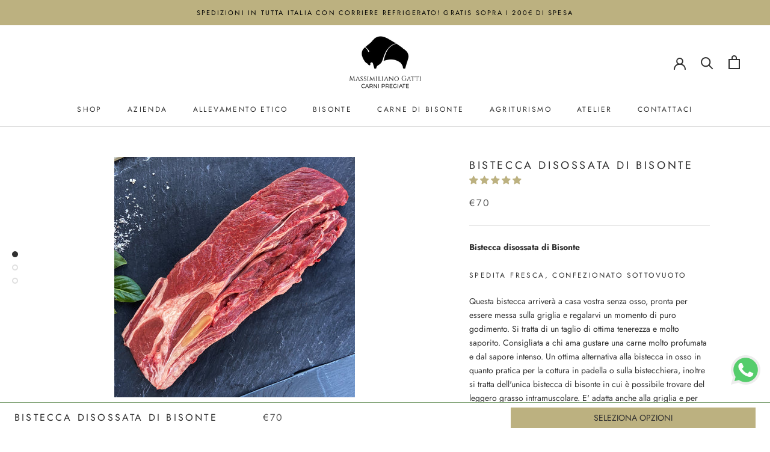

--- FILE ---
content_type: text/html; charset=utf-8
request_url: https://carnipregiate.it/products/bistecca-disossata-di-bisonte
body_size: 53457
content:
<!doctype html>

<html class="no-js" lang="it">
  <head>
    <script>window.hoculus = window.hoculus || {}</script>
    <meta charset="utf-8"> 
    <meta http-equiv="X-UA-Compatible" content="IE=edge,chrome=1">
    <meta name="viewport" content="width=device-width, initial-scale=1.0, height=device-height, minimum-scale=1.0, maximum-scale=1.0">
    <meta name="theme-color" content="">

    
    <script>
    window.hoculus = window.hoculus || {}
    hoculus.theme = { 
      shipping_goal_amount: '200',
      shipping_text_default: 'Ti mancano [mancante] per ottenere la spedizione gratuita',
      shipping_text_success: 'Complimenti: Hai ottenuto la spedizione gratuita'
    }
    hoculus.assets = {
        js: {
          hoculusOptionSelection:`//carnipregiate.it/cdn/shop/t/28/assets/hoculus-option-selection.js?v=89188883564023853761717761077`
        }
    }
    hoculus.components = {
        loader: `<span class="loader">    <svg viewBox="0 0 24 24" xmlns="http://www.w3.org/2000/svg"><path d="m12 22c5.421 0 10-4.579 10-10h-2c0 4.337-3.663 8-8 8s-8-3.663-8-8c0-4.336 3.663-8 8-8v-2c-5.421 0-10 4.58-10 10 0 5.421 4.579 10 10 10z" fill="#333"/></svg>  </span>`
    }
    hoculus.settings = {
      atc_text_loader_time: `4`
    }
    hoculus.translations = {
      pre_order_label: `Ricevi dal `,
      oneOrMoreOut: `uno o piu prodotti non sono disponibili`,
      errorLater: `Si è verificato un errore, riprova pià ù tardi`
    }
    </script>
    <title>
      Bisonte per due | Shop Online di Carnipregiate.it &ndash; Massimiliano Gatti Carni Pregiate
    </title><meta name="description" content="Acquista online bistecca e tagliata di Bisonte, dall&#39;unico allevamento in Umbria, allo stato Brado. Tenerezza e gusto esclusivi e proprietà nutrizionali uniche. Direttamente a casa tua con corriere refrigerato. Acquisti sicuri e personalizzabili, Chat Whatsapp attiva."><link rel="canonical" href="https://carnipregiate.it/products/bistecca-disossata-di-bisonte"><link rel="shortcut icon" href="//carnipregiate.it/cdn/shop/files/MG_solo_bisonte_96x.png?v=1666603699" type="image/png"><meta property="og:type" content="product">
  <meta property="og:title" content="Bistecca disossata di Bisonte"><meta property="og:image" content="http://carnipregiate.it/cdn/shop/products/BisteccadisossatadiBisonte_2.jpg?v=1680710781">
    <meta property="og:image:secure_url" content="https://carnipregiate.it/cdn/shop/products/BisteccadisossatadiBisonte_2.jpg?v=1680710781">
    <meta property="og:image:width" content="2397">
    <meta property="og:image:height" content="2397"><meta property="product:price:amount" content="70,00">
  <meta property="product:price:currency" content="EUR"><meta property="og:description" content="Acquista online bistecca e tagliata di Bisonte, dall&#39;unico allevamento in Umbria, allo stato Brado. Tenerezza e gusto esclusivi e proprietà nutrizionali uniche. Direttamente a casa tua con corriere refrigerato. Acquisti sicuri e personalizzabili, Chat Whatsapp attiva."><meta property="og:url" content="https://carnipregiate.it/products/bistecca-disossata-di-bisonte">
<meta property="og:site_name" content="Massimiliano Gatti Carni Pregiate"><meta name="twitter:card" content="summary"><meta name="twitter:title" content="Bistecca disossata di Bisonte">
  <meta name="twitter:description" content="
Bistecca disossata di Bisonte 


Spedita fresca, confezionato sottovuoto
Questa bistecca arriverà a casa vostra senza osso, pronta per essere messa sulla griglia e regalarvi un momento di puro godimento. Si tratta di un taglio di ottima tenerezza e molto saporito. Consigliata a chi ama gustare una carne molto profumata e dal sapore intenso. Un ottima alternativa alla bistecca in osso in quanto pratica per la cottura in padella o sulla bistecchiera, inoltre si tratta dell&#39;unica bistecca di bisonte in cui è possibile trovare del leggero grasso intramuscolare. E&#39; adatta anche alla griglia e per prepararla consigliamo di metterla sul fuoco dopo averla ben massaggiata con dell&#39;olio di oliva extra vergine di alta qualità. Buon Bisonte!
Spese di spedizione con corriere refrigerato 15€ - Gratis sopra i 200 
Prezzo al Kg:
Bistecca disossata 100€/Kg


 ">
  <meta name="twitter:image" content="https://carnipregiate.it/cdn/shop/products/BisteccadisossatadiBisonte_2_600x600_crop_center.jpg?v=1680710781">
    <style>
  @font-face {
  font-family: Jost;
  font-weight: 400;
  font-style: normal;
  font-display: fallback;
  src: url("//carnipregiate.it/cdn/fonts/jost/jost_n4.d47a1b6347ce4a4c9f437608011273009d91f2b7.woff2") format("woff2"),
       url("//carnipregiate.it/cdn/fonts/jost/jost_n4.791c46290e672b3f85c3d1c651ef2efa3819eadd.woff") format("woff");
}

  @font-face {
  font-family: Jost;
  font-weight: 400;
  font-style: normal;
  font-display: fallback;
  src: url("//carnipregiate.it/cdn/fonts/jost/jost_n4.d47a1b6347ce4a4c9f437608011273009d91f2b7.woff2") format("woff2"),
       url("//carnipregiate.it/cdn/fonts/jost/jost_n4.791c46290e672b3f85c3d1c651ef2efa3819eadd.woff") format("woff");
}


  @font-face {
  font-family: Jost;
  font-weight: 700;
  font-style: normal;
  font-display: fallback;
  src: url("//carnipregiate.it/cdn/fonts/jost/jost_n7.921dc18c13fa0b0c94c5e2517ffe06139c3615a3.woff2") format("woff2"),
       url("//carnipregiate.it/cdn/fonts/jost/jost_n7.cbfc16c98c1e195f46c536e775e4e959c5f2f22b.woff") format("woff");
}

  @font-face {
  font-family: Jost;
  font-weight: 400;
  font-style: italic;
  font-display: fallback;
  src: url("//carnipregiate.it/cdn/fonts/jost/jost_i4.b690098389649750ada222b9763d55796c5283a5.woff2") format("woff2"),
       url("//carnipregiate.it/cdn/fonts/jost/jost_i4.fd766415a47e50b9e391ae7ec04e2ae25e7e28b0.woff") format("woff");
}

  @font-face {
  font-family: Jost;
  font-weight: 700;
  font-style: italic;
  font-display: fallback;
  src: url("//carnipregiate.it/cdn/fonts/jost/jost_i7.d8201b854e41e19d7ed9b1a31fe4fe71deea6d3f.woff2") format("woff2"),
       url("//carnipregiate.it/cdn/fonts/jost/jost_i7.eae515c34e26b6c853efddc3fc0c552e0de63757.woff") format("woff");
}


  :root {
    --heading-font-family : Jost, sans-serif;
    --heading-font-weight : 400;
    --heading-font-style  : normal;

    --text-font-family : Jost, sans-serif;
    --text-font-weight : 400;
    --text-font-style  : normal;

    --base-text-font-size   : 14px;
    --default-text-font-size: 14px;--background          : #ffffff;
    --background-rgb      : 255, 255, 255;
    --light-background    : #ffffff;
    --light-background-rgb: 255, 255, 255;
    --heading-color       : #303030;
    --text-color          : #303030;
    --text-color-rgb      : 48, 48, 48;
    --text-color-light    : #595959;
    --text-color-light-rgb: 89, 89, 89;
    --link-color          : #000000;
    --link-color-rgb      : 0, 0, 0;
    --border-color        : #e0e0e0;
    --border-color-rgb    : 224, 224, 224;

    --button-background    : #bcb180;
    --button-background-rgb: 188, 177, 128;
    --button-text-color    : #303030;

    --header-background       : #ffffff;
    --header-heading-color    : #303030;
    --header-light-text-color : #595959;
    --header-border-color     : #e0e0e0;

    --footer-background    : #ffffff;
    --footer-text-color    : #595959;
    --footer-heading-color : #303030;
    --footer-border-color  : #e6e6e6;

    --navigation-background      : #ffffff;
    --navigation-background-rgb  : 255, 255, 255;
    --navigation-text-color      : #303030;
    --navigation-text-color-light: rgba(48, 48, 48, 0.5);
    --navigation-border-color    : rgba(48, 48, 48, 0.25);

    --newsletter-popup-background     : #ffffff;
    --newsletter-popup-text-color     : #303030;
    --newsletter-popup-text-color-rgb : 48, 48, 48;

    --secondary-elements-background       : #bcb180;
    --secondary-elements-background-rgb   : 188, 177, 128;
    --secondary-elements-text-color       : #303030;
    --secondary-elements-text-color-light : rgba(48, 48, 48, 0.5);
    --secondary-elements-border-color     : rgba(48, 48, 48, 0.25);

    --product-sale-price-color    : #f94c43;
    --product-sale-price-color-rgb: 249, 76, 67;

    /* Shopify related variables */
    --payment-terms-background-color: #ffffff;

    /* Products */

    --horizontal-spacing-four-products-per-row: 60px;
        --horizontal-spacing-two-products-per-row : 60px;

    --vertical-spacing-four-products-per-row: 60px;
        --vertical-spacing-two-products-per-row : 75px;

    /* Animation */
    --drawer-transition-timing: cubic-bezier(0.645, 0.045, 0.355, 1);
    --header-base-height: 80px; /* We set a default for browsers that do not support CSS variables */

    /* Cursors */
    --cursor-zoom-in-svg    : url(//carnipregiate.it/cdn/shop/t/28/assets/cursor-zoom-in.svg?v=169337020044000511451717761089);
    --cursor-zoom-in-2x-svg : url(//carnipregiate.it/cdn/shop/t/28/assets/cursor-zoom-in-2x.svg?v=163885027072013793871717761088);
  }
</style>

<script>
  // IE11 does not have support for CSS variables, so we have to polyfill them
  if (!(((window || {}).CSS || {}).supports && window.CSS.supports('(--a: 0)'))) {
    const script = document.createElement('script');
    script.type = 'text/javascript';
    script.src = 'https://cdn.jsdelivr.net/npm/css-vars-ponyfill@2';
    script.onload = function() {
      cssVars({});
    };

    document.getElementsByTagName('head')[0].appendChild(script);
  }
</script>

    <script>window.performance && window.performance.mark && window.performance.mark('shopify.content_for_header.start');</script><meta name="google-site-verification" content="JHwhzN4QjNd6GmLtasvMg9njvfNieGdgSDY9prkADDY">
<meta id="shopify-digital-wallet" name="shopify-digital-wallet" content="/42512023701/digital_wallets/dialog">
<meta name="shopify-checkout-api-token" content="a18e3b79af322c5ac673711b651da0a0">
<meta id="in-context-paypal-metadata" data-shop-id="42512023701" data-venmo-supported="false" data-environment="production" data-locale="it_IT" data-paypal-v4="true" data-currency="EUR">
<link rel="alternate" type="application/json+oembed" href="https://carnipregiate.it/products/bistecca-disossata-di-bisonte.oembed">
<script async="async" src="/checkouts/internal/preloads.js?locale=it-IT"></script>
<script id="apple-pay-shop-capabilities" type="application/json">{"shopId":42512023701,"countryCode":"IT","currencyCode":"EUR","merchantCapabilities":["supports3DS"],"merchantId":"gid:\/\/shopify\/Shop\/42512023701","merchantName":"Massimiliano Gatti Carni Pregiate","requiredBillingContactFields":["postalAddress","email","phone"],"requiredShippingContactFields":["postalAddress","email","phone"],"shippingType":"shipping","supportedNetworks":["visa","maestro","masterCard","amex"],"total":{"type":"pending","label":"Massimiliano Gatti Carni Pregiate","amount":"1.00"},"shopifyPaymentsEnabled":true,"supportsSubscriptions":true}</script>
<script id="shopify-features" type="application/json">{"accessToken":"a18e3b79af322c5ac673711b651da0a0","betas":["rich-media-storefront-analytics"],"domain":"carnipregiate.it","predictiveSearch":true,"shopId":42512023701,"locale":"it"}</script>
<script>var Shopify = Shopify || {};
Shopify.shop = "carnipregiate.myshopify.com";
Shopify.locale = "it";
Shopify.currency = {"active":"EUR","rate":"1.0"};
Shopify.country = "IT";
Shopify.theme = {"name":"Hoculus-SHTH-Carni-Pregiate\/live","id":169095168349,"schema_name":"Prestige","schema_version":"4.14.5","theme_store_id":null,"role":"main"};
Shopify.theme.handle = "null";
Shopify.theme.style = {"id":null,"handle":null};
Shopify.cdnHost = "carnipregiate.it/cdn";
Shopify.routes = Shopify.routes || {};
Shopify.routes.root = "/";</script>
<script type="module">!function(o){(o.Shopify=o.Shopify||{}).modules=!0}(window);</script>
<script>!function(o){function n(){var o=[];function n(){o.push(Array.prototype.slice.apply(arguments))}return n.q=o,n}var t=o.Shopify=o.Shopify||{};t.loadFeatures=n(),t.autoloadFeatures=n()}(window);</script>
<script id="shop-js-analytics" type="application/json">{"pageType":"product"}</script>
<script defer="defer" async type="module" src="//carnipregiate.it/cdn/shopifycloud/shop-js/modules/v2/client.init-shop-cart-sync_dvfQaB1V.it.esm.js"></script>
<script defer="defer" async type="module" src="//carnipregiate.it/cdn/shopifycloud/shop-js/modules/v2/chunk.common_BW-OJwDu.esm.js"></script>
<script defer="defer" async type="module" src="//carnipregiate.it/cdn/shopifycloud/shop-js/modules/v2/chunk.modal_CX4jaIRf.esm.js"></script>
<script type="module">
  await import("//carnipregiate.it/cdn/shopifycloud/shop-js/modules/v2/client.init-shop-cart-sync_dvfQaB1V.it.esm.js");
await import("//carnipregiate.it/cdn/shopifycloud/shop-js/modules/v2/chunk.common_BW-OJwDu.esm.js");
await import("//carnipregiate.it/cdn/shopifycloud/shop-js/modules/v2/chunk.modal_CX4jaIRf.esm.js");

  window.Shopify.SignInWithShop?.initShopCartSync?.({"fedCMEnabled":true,"windoidEnabled":true});

</script>
<script>(function() {
  var isLoaded = false;
  function asyncLoad() {
    if (isLoaded) return;
    isLoaded = true;
    var urls = ["https:\/\/d3azqz9xba9gwd.cloudfront.net\/storage\/scripts\/carnipregiate.20231121161052.scripttag.js?shop=carnipregiate.myshopify.com"];
    for (var i = 0; i < urls.length; i++) {
      var s = document.createElement('script');
      s.type = 'text/javascript';
      s.async = true;
      s.src = urls[i];
      var x = document.getElementsByTagName('script')[0];
      x.parentNode.insertBefore(s, x);
    }
  };
  if(window.attachEvent) {
    window.attachEvent('onload', asyncLoad);
  } else {
    window.addEventListener('load', asyncLoad, false);
  }
})();</script>
<script id="__st">var __st={"a":42512023701,"offset":3600,"reqid":"83a8e92b-7ba8-4d9f-bf7e-8f4daa300725-1769052925","pageurl":"carnipregiate.it\/products\/bistecca-disossata-di-bisonte","u":"9360a6bacfcf","p":"product","rtyp":"product","rid":7437126697173};</script>
<script>window.ShopifyPaypalV4VisibilityTracking = true;</script>
<script id="captcha-bootstrap">!function(){'use strict';const t='contact',e='account',n='new_comment',o=[[t,t],['blogs',n],['comments',n],[t,'customer']],c=[[e,'customer_login'],[e,'guest_login'],[e,'recover_customer_password'],[e,'create_customer']],r=t=>t.map((([t,e])=>`form[action*='/${t}']:not([data-nocaptcha='true']) input[name='form_type'][value='${e}']`)).join(','),a=t=>()=>t?[...document.querySelectorAll(t)].map((t=>t.form)):[];function s(){const t=[...o],e=r(t);return a(e)}const i='password',u='form_key',d=['recaptcha-v3-token','g-recaptcha-response','h-captcha-response',i],f=()=>{try{return window.sessionStorage}catch{return}},m='__shopify_v',_=t=>t.elements[u];function p(t,e,n=!1){try{const o=window.sessionStorage,c=JSON.parse(o.getItem(e)),{data:r}=function(t){const{data:e,action:n}=t;return t[m]||n?{data:e,action:n}:{data:t,action:n}}(c);for(const[e,n]of Object.entries(r))t.elements[e]&&(t.elements[e].value=n);n&&o.removeItem(e)}catch(o){console.error('form repopulation failed',{error:o})}}const l='form_type',E='cptcha';function T(t){t.dataset[E]=!0}const w=window,h=w.document,L='Shopify',v='ce_forms',y='captcha';let A=!1;((t,e)=>{const n=(g='f06e6c50-85a8-45c8-87d0-21a2b65856fe',I='https://cdn.shopify.com/shopifycloud/storefront-forms-hcaptcha/ce_storefront_forms_captcha_hcaptcha.v1.5.2.iife.js',D={infoText:'Protetto da hCaptcha',privacyText:'Privacy',termsText:'Termini'},(t,e,n)=>{const o=w[L][v],c=o.bindForm;if(c)return c(t,g,e,D).then(n);var r;o.q.push([[t,g,e,D],n]),r=I,A||(h.body.append(Object.assign(h.createElement('script'),{id:'captcha-provider',async:!0,src:r})),A=!0)});var g,I,D;w[L]=w[L]||{},w[L][v]=w[L][v]||{},w[L][v].q=[],w[L][y]=w[L][y]||{},w[L][y].protect=function(t,e){n(t,void 0,e),T(t)},Object.freeze(w[L][y]),function(t,e,n,w,h,L){const[v,y,A,g]=function(t,e,n){const i=e?o:[],u=t?c:[],d=[...i,...u],f=r(d),m=r(i),_=r(d.filter((([t,e])=>n.includes(e))));return[a(f),a(m),a(_),s()]}(w,h,L),I=t=>{const e=t.target;return e instanceof HTMLFormElement?e:e&&e.form},D=t=>v().includes(t);t.addEventListener('submit',(t=>{const e=I(t);if(!e)return;const n=D(e)&&!e.dataset.hcaptchaBound&&!e.dataset.recaptchaBound,o=_(e),c=g().includes(e)&&(!o||!o.value);(n||c)&&t.preventDefault(),c&&!n&&(function(t){try{if(!f())return;!function(t){const e=f();if(!e)return;const n=_(t);if(!n)return;const o=n.value;o&&e.removeItem(o)}(t);const e=Array.from(Array(32),(()=>Math.random().toString(36)[2])).join('');!function(t,e){_(t)||t.append(Object.assign(document.createElement('input'),{type:'hidden',name:u})),t.elements[u].value=e}(t,e),function(t,e){const n=f();if(!n)return;const o=[...t.querySelectorAll(`input[type='${i}']`)].map((({name:t})=>t)),c=[...d,...o],r={};for(const[a,s]of new FormData(t).entries())c.includes(a)||(r[a]=s);n.setItem(e,JSON.stringify({[m]:1,action:t.action,data:r}))}(t,e)}catch(e){console.error('failed to persist form',e)}}(e),e.submit())}));const S=(t,e)=>{t&&!t.dataset[E]&&(n(t,e.some((e=>e===t))),T(t))};for(const o of['focusin','change'])t.addEventListener(o,(t=>{const e=I(t);D(e)&&S(e,y())}));const B=e.get('form_key'),M=e.get(l),P=B&&M;t.addEventListener('DOMContentLoaded',(()=>{const t=y();if(P)for(const e of t)e.elements[l].value===M&&p(e,B);[...new Set([...A(),...v().filter((t=>'true'===t.dataset.shopifyCaptcha))])].forEach((e=>S(e,t)))}))}(h,new URLSearchParams(w.location.search),n,t,e,['guest_login'])})(!0,!0)}();</script>
<script integrity="sha256-4kQ18oKyAcykRKYeNunJcIwy7WH5gtpwJnB7kiuLZ1E=" data-source-attribution="shopify.loadfeatures" defer="defer" src="//carnipregiate.it/cdn/shopifycloud/storefront/assets/storefront/load_feature-a0a9edcb.js" crossorigin="anonymous"></script>
<script data-source-attribution="shopify.dynamic_checkout.dynamic.init">var Shopify=Shopify||{};Shopify.PaymentButton=Shopify.PaymentButton||{isStorefrontPortableWallets:!0,init:function(){window.Shopify.PaymentButton.init=function(){};var t=document.createElement("script");t.src="https://carnipregiate.it/cdn/shopifycloud/portable-wallets/latest/portable-wallets.it.js",t.type="module",document.head.appendChild(t)}};
</script>
<script data-source-attribution="shopify.dynamic_checkout.buyer_consent">
  function portableWalletsHideBuyerConsent(e){var t=document.getElementById("shopify-buyer-consent"),n=document.getElementById("shopify-subscription-policy-button");t&&n&&(t.classList.add("hidden"),t.setAttribute("aria-hidden","true"),n.removeEventListener("click",e))}function portableWalletsShowBuyerConsent(e){var t=document.getElementById("shopify-buyer-consent"),n=document.getElementById("shopify-subscription-policy-button");t&&n&&(t.classList.remove("hidden"),t.removeAttribute("aria-hidden"),n.addEventListener("click",e))}window.Shopify?.PaymentButton&&(window.Shopify.PaymentButton.hideBuyerConsent=portableWalletsHideBuyerConsent,window.Shopify.PaymentButton.showBuyerConsent=portableWalletsShowBuyerConsent);
</script>
<script>
  function portableWalletsCleanup(e){e&&e.src&&console.error("Failed to load portable wallets script "+e.src);var t=document.querySelectorAll("shopify-accelerated-checkout .shopify-payment-button__skeleton, shopify-accelerated-checkout-cart .wallet-cart-button__skeleton"),e=document.getElementById("shopify-buyer-consent");for(let e=0;e<t.length;e++)t[e].remove();e&&e.remove()}function portableWalletsNotLoadedAsModule(e){e instanceof ErrorEvent&&"string"==typeof e.message&&e.message.includes("import.meta")&&"string"==typeof e.filename&&e.filename.includes("portable-wallets")&&(window.removeEventListener("error",portableWalletsNotLoadedAsModule),window.Shopify.PaymentButton.failedToLoad=e,"loading"===document.readyState?document.addEventListener("DOMContentLoaded",window.Shopify.PaymentButton.init):window.Shopify.PaymentButton.init())}window.addEventListener("error",portableWalletsNotLoadedAsModule);
</script>

<script type="module" src="https://carnipregiate.it/cdn/shopifycloud/portable-wallets/latest/portable-wallets.it.js" onError="portableWalletsCleanup(this)" crossorigin="anonymous"></script>
<script nomodule>
  document.addEventListener("DOMContentLoaded", portableWalletsCleanup);
</script>

<link id="shopify-accelerated-checkout-styles" rel="stylesheet" media="screen" href="https://carnipregiate.it/cdn/shopifycloud/portable-wallets/latest/accelerated-checkout-backwards-compat.css" crossorigin="anonymous">
<style id="shopify-accelerated-checkout-cart">
        #shopify-buyer-consent {
  margin-top: 1em;
  display: inline-block;
  width: 100%;
}

#shopify-buyer-consent.hidden {
  display: none;
}

#shopify-subscription-policy-button {
  background: none;
  border: none;
  padding: 0;
  text-decoration: underline;
  font-size: inherit;
  cursor: pointer;
}

#shopify-subscription-policy-button::before {
  box-shadow: none;
}

      </style>

<script>window.performance && window.performance.mark && window.performance.mark('shopify.content_for_header.end');</script>
    <script type="text/javascript">
var _iub = _iub || [];
_iub.csConfiguration = {"consentOnContinuedBrowsing":false,"enableTcf":true,"floatingPreferencesButtonCaptionColor":"#bcb180","floatingPreferencesButtonColor":"#ffffff","floatingPreferencesButtonDisplay":"bottom-right","googleAdditionalConsentMode":true,"invalidateConsentWithoutLog":true,"perPurposeConsent":true,"siteId":1992481,"tcfPurposes":{"1":true,"2":"consent_only","3":"consent_only","4":"consent_only","5":"consent_only","6":"consent_only","7":"consent_only","8":"consent_only","9":"consent_only","10":"consent_only"},"whitelabel":false,"cookiePolicyId":80633995,"lang":"it", "banner":{ "acceptButtonCaptionColor":"white","acceptButtonColor":"#bcb180","acceptButtonDisplay":true,"backgroundColor":"#000001","closeButtonRejects":true,"customizeButtonCaptionColor":"white","customizeButtonColor":"#212121","customizeButtonDisplay":true,"explicitWithdrawal":true,"fontSize":"12px","listPurposes":true,"position":"bottom","rejectButtonColor":"#212121","rejectButtonDisplay":true,"textColor":"white","acceptButtonCaption":"","customizeButtonCaption":"" }};
  
  <!-- codice per Shopify (1 di 2) -->
    var onPreferenceFirstExpressedCallback = function(consent) {
        if (true == _iub.csConfiguration.perPurposeConsent) {
            consent.consent = Object.keys(consent.purposes).every(function(k) {
                return consent.purposes[k]
            });
        }
        window.Shopify.customerPrivacy.setTrackingConsent(consent.consent, function() {});
    }
    if (typeof _iub.csConfiguration.callback === 'object') {
        _iub.csConfiguration.callback.onPreferenceFirstExpressed = onPreferenceFirstExpressedCallback;
    } else {
        _iub.csConfiguration.callback = {
            onPreferenceFirstExpressed: onPreferenceFirstExpressedCallback
        };
    }
</script>
<script type="text/javascript" src="//cdn.iubenda.com/cs/tcf/stub-v2.js"></script>
<script type="text/javascript" src="//cdn.iubenda.com/cs/tcf/safe-tcf-v2.js"></script>
<script type="text/javascript" src="//cdn.iubenda.com/cs/iubenda_cs.js" charset="UTF-8" async></script>

<!-- codice per Shopify (2 di 2) - Tracking API -->
<script type="text/javascript">
    window.Shopify.loadFeatures([{
            name: 'consent-tracking-api',
            version: '0.1',
        }, ],
        function(error) {
            if (error) {
                throw error;
            }
        });
</script>

    <link rel="stylesheet" href="//carnipregiate.it/cdn/shop/t/28/assets/theme.css?v=173579456701280693041717761077">

    <script>window.theme = window.theme || {}
      // This allows to expose several variables to the global scope, to be used in scripts
      window.theme = {
        pageType: "product",
        moneyFormat: "€{{amount_with_comma_separator}}",
        moneyWithCurrencyFormat: "€{{amount_with_comma_separator}} EUR",
        productImageSize: "natural",
        searchMode: "product,article",
        showPageTransition: false,
        showElementStaggering: true,
        showImageZooming: true
      };
      theme.strings = {
        buttonDefaultOptions: "Seleziona opzioni",
        addedToCart: "Aggiunto al carrello",
        oneOrMoreOut: "Uno o più prodotti non disponibili",
        errorLater: "Si è verificato un errore, riprova pià ù tardi"
      }
      window.routes = {
        rootUrl: "\/",
        rootUrlWithoutSlash: '',
        cartUrl: "\/cart",
        cartAddUrl: "\/cart\/add",
        cartChangeUrl: "\/cart\/change",
        searchUrl: "\/search",
        productRecommendationsUrl: "\/recommendations\/products"
      };

      window.languages = {
        cartAddNote: "Aggiungi una nota all\u0026#39;ordine",
        cartEditNote: "Modifica nota dell\u0026#39;ordine",
        productImageLoadingError: "Questa immagine non è stata caricata. Prova a ricaricare la pagina.",
        productFormAddToCart: "Aggiungi al carrello",
        productFormUnavailable: "Non disponibile",
        productFormSoldOut: "Esaurito",
        shippingEstimatorOneResult: "1 opzione disponibile:",
        shippingEstimatorMoreResults: "{{count}} opzioni disponibili:",
        shippingEstimatorNoResults: "Non sono state trovate spedizioni",
        preOrder: "Pre-ordina",
        pre_order_label: "Ricevi dal "
      };

      window.lazySizesConfig = {
        loadHidden: false,
        hFac: 0.5,
        expFactor: 2,
        ricTimeout: 150,
        lazyClass: 'Image--lazyLoad',
        loadingClass: 'Image--lazyLoading',
        loadedClass: 'Image--lazyLoaded'
      };

      document.documentElement.className = document.documentElement.className.replace('no-js', 'js');
      document.documentElement.style.setProperty('--window-height', window.innerHeight + 'px');

      // We do a quick detection of some features (we could use Modernizr but for so little...)
      (function() {
        document.documentElement.className += ((window.CSS && window.CSS.supports('(position: sticky) or (position: -webkit-sticky)')) ? ' supports-sticky' : ' no-supports-sticky');
        document.documentElement.className += (window.matchMedia('(-moz-touch-enabled: 1), (hover: none)')).matches ? ' no-supports-hover' : ' supports-hover';
      }());
    </script>

    <script src="//carnipregiate.it/cdn/shop/t/28/assets/lazysizes.min.js?v=174358363404432586981717761076" async></script><script src="https://polyfill-fastly.net/v3/polyfill.min.js?unknown=polyfill&features=fetch,Element.prototype.closest,Element.prototype.remove,Element.prototype.classList,Array.prototype.includes,Array.prototype.fill,Object.assign,CustomEvent,IntersectionObserver,IntersectionObserverEntry,URL" defer></script>
    <script src="//carnipregiate.it/cdn/shop/t/28/assets/libs.min.js?v=26178543184394469741717761081" defer></script>
    <script src="//carnipregiate.it/cdn/shop/t/28/assets/theme.min.js?v=161608199898898098261717761077" defer></script>
    <script src="//carnipregiate.it/cdn/shop/t/28/assets/custom.js?v=4244278962831210641717761076" defer></script>

    <script>
      (function () {
        window.onpageshow = function() {
          if (window.theme.showPageTransition) {
            var pageTransition = document.querySelector('.PageTransition');

            if (pageTransition) {
              pageTransition.style.visibility = 'visible';
              pageTransition.style.opacity = '0';
            }
          }

          // When the page is loaded from the cache, we have to reload the cart content
          document.documentElement.dispatchEvent(new CustomEvent('cart:refresh', {
            bubbles: true
          }));
        };
      })();
    </script>

    
  <script type="application/ld+json">
  {
    "@context": "http://schema.org",
    "@type": "Product",
    "offers": [{
          "@type": "Offer",
          "name": "0.700",
          "availability":"https://schema.org/InStock",
          "price": 70.0,
          "priceCurrency": "EUR",
          "priceValidUntil": "2026-02-01","url": "/products/bistecca-disossata-di-bisonte?variant=49030350635357"
        },
{
          "@type": "Offer",
          "name": "0.800",
          "availability":"https://schema.org/InStock",
          "price": 80.0,
          "priceCurrency": "EUR",
          "priceValidUntil": "2026-02-01","url": "/products/bistecca-disossata-di-bisonte?variant=42029490372821"
        },
{
          "@type": "Offer",
          "name": "1",
          "availability":"https://schema.org/InStock",
          "price": 100.0,
          "priceCurrency": "EUR",
          "priceValidUntil": "2026-02-01","url": "/products/bistecca-disossata-di-bisonte?variant=46427462467933"
        }
],
    "brand": {
      "name": "-"
    },
    "name": "Bistecca disossata di Bisonte",
    "description": "\nBistecca disossata di Bisonte \n\n\nSpedita fresca, confezionato sottovuoto\nQuesta bistecca arriverà a casa vostra senza osso, pronta per essere messa sulla griglia e regalarvi un momento di puro godimento. Si tratta di un taglio di ottima tenerezza e molto saporito. Consigliata a chi ama gustare una carne molto profumata e dal sapore intenso. Un ottima alternativa alla bistecca in osso in quanto pratica per la cottura in padella o sulla bistecchiera, inoltre si tratta dell'unica bistecca di bisonte in cui è possibile trovare del leggero grasso intramuscolare. E' adatta anche alla griglia e per prepararla consigliamo di metterla sul fuoco dopo averla ben massaggiata con dell'olio di oliva extra vergine di alta qualità. Buon Bisonte!\nSpese di spedizione con corriere refrigerato 15€ - Gratis sopra i 200 \nPrezzo al Kg:\nBistecca disossata 100€\/Kg\n\n\n ",
    "category": "Bistecca disossata",
    "url": "/products/bistecca-disossata-di-bisonte",
    "sku": "",
    "image": {
      "@type": "ImageObject",
      "url": "https://carnipregiate.it/cdn/shop/products/BisteccadisossatadiBisonte_2_1024x.jpg?v=1680710781",
      "image": "https://carnipregiate.it/cdn/shop/products/BisteccadisossatadiBisonte_2_1024x.jpg?v=1680710781",
      "name": "Bistecca disossata di Bisonte",
      "width": "1024",
      "height": "1024"
    }
  }
  </script>



  <script type="application/ld+json">
  {
    "@context": "http://schema.org",
    "@type": "BreadcrumbList",
  "itemListElement": [{
      "@type": "ListItem",
      "position": 1,
      "name": "Translation missing: it.general.breadcrumb.home",
      "item": "https://carnipregiate.it"
    },{
          "@type": "ListItem",
          "position": 2,
          "name": "Bistecca disossata di Bisonte",
          "item": "https://carnipregiate.it/products/bistecca-disossata-di-bisonte"
        }]
  }
  </script>

    
<!-- Start of Judge.me Core -->
<link rel="dns-prefetch" href="https://cdn.judge.me/">
<script data-cfasync='false' class='jdgm-settings-script'>window.jdgmSettings={"pagination":5,"disable_web_reviews":false,"badge_no_review_text":"Nessuna recensione","badge_n_reviews_text":"{{ n }} recensione/recensioni","badge_star_color":"#bcb180","hide_badge_preview_if_no_reviews":true,"badge_hide_text":false,"enforce_center_preview_badge":false,"widget_title":"Recensioni Clienti","widget_open_form_text":"Scrivi una recensione","widget_close_form_text":"Annulla recensione","widget_refresh_page_text":"Aggiorna pagina","widget_summary_text":"Basato su {{ number_of_reviews }} recensione/recensioni","widget_no_review_text":"Sii il primo a scrivere una recensione","widget_name_field_text":"Nome visualizzato","widget_verified_name_field_text":"Nome Verificato (pubblico)","widget_name_placeholder_text":"Nome visualizzato","widget_required_field_error_text":"Questo campo è obbligatorio.","widget_email_field_text":"Indirizzo email","widget_verified_email_field_text":"Email Verificata (privata, non può essere modificata)","widget_email_placeholder_text":"Il tuo indirizzo email","widget_email_field_error_text":"Inserisci un indirizzo email valido.","widget_rating_field_text":"Valutazione","widget_review_title_field_text":"Titolo Recensione","widget_review_title_placeholder_text":"Dai un titolo alla tua recensione","widget_review_body_field_text":"Contenuto della recensione","widget_review_body_placeholder_text":"Inizia a scrivere qui...","widget_pictures_field_text":"Foto/Video (opzionale)","widget_submit_review_text":"Invia Recensione","widget_submit_verified_review_text":"Invia Recensione Verificata","widget_submit_success_msg_with_auto_publish":"Grazie! Aggiorna la pagina tra qualche momento per vedere la tua recensione. Puoi rimuovere o modificare la tua recensione accedendo a \u003ca href='https://judge.me/login' target='_blank' rel='nofollow noopener'\u003eJudge.me\u003c/a\u003e","widget_submit_success_msg_no_auto_publish":"Grazie! La tua recensione sarà pubblicata non appena approvata dall'amministratore del negozio. Puoi rimuovere o modificare la tua recensione accedendo a \u003ca href='https://judge.me/login' target='_blank' rel='nofollow noopener'\u003eJudge.me\u003c/a\u003e","widget_show_default_reviews_out_of_total_text":"Visualizzazione di {{ n_reviews_shown }} su {{ n_reviews }} recensioni.","widget_show_all_link_text":"Mostra tutte","widget_show_less_link_text":"Mostra meno","widget_author_said_text":"{{ reviewer_name }} ha detto:","widget_days_text":"{{ n }} giorni fa","widget_weeks_text":"{{ n }} settimana/settimane fa","widget_months_text":"{{ n }} mese/mesi fa","widget_years_text":"{{ n }} anno/anni fa","widget_yesterday_text":"Ieri","widget_today_text":"Oggi","widget_replied_text":"\u003e\u003e {{ shop_name }} ha risposto:","widget_read_more_text":"Leggi di più","widget_reviewer_name_as_initial":"","widget_rating_filter_color":"#fbcd0a","widget_rating_filter_see_all_text":"Vedi tutte le recensioni","widget_sorting_most_recent_text":"Più Recenti","widget_sorting_highest_rating_text":"Valutazione Più Alta","widget_sorting_lowest_rating_text":"Valutazione Più Bassa","widget_sorting_with_pictures_text":"Solo Foto","widget_sorting_most_helpful_text":"Più Utili","widget_open_question_form_text":"Fai una domanda","widget_reviews_subtab_text":"Recensioni","widget_questions_subtab_text":"Domande","widget_question_label_text":"Domanda","widget_answer_label_text":"Risposta","widget_question_placeholder_text":"Scrivi la tua domanda qui","widget_submit_question_text":"Invia Domanda","widget_question_submit_success_text":"Grazie per la tua domanda! Ti avviseremo quando riceverà una risposta.","widget_star_color":"#bcb180","verified_badge_text":"Verificato","verified_badge_bg_color":"","verified_badge_text_color":"","verified_badge_placement":"left-of-reviewer-name","widget_review_max_height":"","widget_hide_border":false,"widget_social_share":false,"widget_thumb":false,"widget_review_location_show":false,"widget_location_format":"","all_reviews_include_out_of_store_products":true,"all_reviews_out_of_store_text":"(fuori dal negozio)","all_reviews_pagination":100,"all_reviews_product_name_prefix_text":"su","enable_review_pictures":true,"enable_question_anwser":false,"widget_theme":"default","review_date_format":"dd/mm/yy","default_sort_method":"most-recent","widget_product_reviews_subtab_text":"Recensioni Prodotto","widget_shop_reviews_subtab_text":"Recensioni Negozio","widget_other_products_reviews_text":"Recensioni per altri prodotti","widget_store_reviews_subtab_text":"Recensioni negozio","widget_no_store_reviews_text":"Questo negozio non ha ricevuto ancora recensioni","widget_web_restriction_product_reviews_text":"Questo prodotto non ha ricevuto ancora recensioni","widget_no_items_text":"Nessun elemento trovato","widget_show_more_text":"Mostra di più","widget_write_a_store_review_text":"Scrivi una Recensione del Negozio","widget_other_languages_heading":"Recensioni in Altre Lingue","widget_translate_review_text":"Traduci recensione in {{ language }}","widget_translating_review_text":"Traduzione in corso...","widget_show_original_translation_text":"Mostra originale ({{ language }})","widget_translate_review_failed_text":"Impossibile tradurre la recensione.","widget_translate_review_retry_text":"Riprova","widget_translate_review_try_again_later_text":"Riprova più tardi","show_product_url_for_grouped_product":false,"widget_sorting_pictures_first_text":"Prima le Foto","show_pictures_on_all_rev_page_mobile":false,"show_pictures_on_all_rev_page_desktop":false,"floating_tab_hide_mobile_install_preference":false,"floating_tab_button_name":"★ Recensioni","floating_tab_title":"Lasciamo parlare i clienti per noi","floating_tab_button_color":"","floating_tab_button_background_color":"","floating_tab_url":"","floating_tab_url_enabled":false,"floating_tab_tab_style":"text","all_reviews_text_badge_text":"I clienti ci valutano {{ shop.metafields.judgeme.all_reviews_rating | round: 1 }}/5 basato su {{ shop.metafields.judgeme.all_reviews_count }} recensioni.","all_reviews_text_badge_text_branded_style":"{{ shop.metafields.judgeme.all_reviews_rating | round: 1 }} su 5 stelle basato su {{ shop.metafields.judgeme.all_reviews_count }} recensioni","is_all_reviews_text_badge_a_link":false,"show_stars_for_all_reviews_text_badge":false,"all_reviews_text_badge_url":"","all_reviews_text_style":"text","all_reviews_text_color_style":"judgeme_brand_color","all_reviews_text_color":"#108474","all_reviews_text_show_jm_brand":true,"featured_carousel_show_header":true,"featured_carousel_title":"Lasciamo parlare i clienti per noi","testimonials_carousel_title":"I clienti ci dicono","videos_carousel_title":"Storie reali dei clienti","cards_carousel_title":"I clienti ci dicono","featured_carousel_count_text":"da {{ n }} recensioni","featured_carousel_add_link_to_all_reviews_page":false,"featured_carousel_url":"","featured_carousel_show_images":true,"featured_carousel_autoslide_interval":5,"featured_carousel_arrows_on_the_sides":false,"featured_carousel_height":250,"featured_carousel_width":80,"featured_carousel_image_size":0,"featured_carousel_image_height":250,"featured_carousel_arrow_color":"#eeeeee","verified_count_badge_style":"vintage","verified_count_badge_orientation":"horizontal","verified_count_badge_color_style":"judgeme_brand_color","verified_count_badge_color":"#108474","is_verified_count_badge_a_link":false,"verified_count_badge_url":"","verified_count_badge_show_jm_brand":true,"widget_rating_preset_default":5,"widget_first_sub_tab":"product-reviews","widget_show_histogram":true,"widget_histogram_use_custom_color":false,"widget_pagination_use_custom_color":false,"widget_star_use_custom_color":true,"widget_verified_badge_use_custom_color":false,"widget_write_review_use_custom_color":false,"picture_reminder_submit_button":"Upload Pictures","enable_review_videos":true,"mute_video_by_default":false,"widget_sorting_videos_first_text":"Prima i Video","widget_review_pending_text":"In attesa","featured_carousel_items_for_large_screen":3,"social_share_options_order":"Facebook,Twitter","remove_microdata_snippet":false,"disable_json_ld":false,"enable_json_ld_products":false,"preview_badge_show_question_text":false,"preview_badge_no_question_text":"Nessuna domanda","preview_badge_n_question_text":"{{ number_of_questions }} domanda/domande","qa_badge_show_icon":false,"qa_badge_position":"same-row","remove_judgeme_branding":false,"widget_add_search_bar":false,"widget_search_bar_placeholder":"Cerca","widget_sorting_verified_only_text":"Solo verificate","featured_carousel_theme":"default","featured_carousel_show_rating":true,"featured_carousel_show_title":true,"featured_carousel_show_body":true,"featured_carousel_show_date":false,"featured_carousel_show_reviewer":true,"featured_carousel_show_product":false,"featured_carousel_header_background_color":"#108474","featured_carousel_header_text_color":"#ffffff","featured_carousel_name_product_separator":"reviewed","featured_carousel_full_star_background":"#108474","featured_carousel_empty_star_background":"#dadada","featured_carousel_vertical_theme_background":"#f9fafb","featured_carousel_verified_badge_enable":false,"featured_carousel_verified_badge_color":"#108474","featured_carousel_border_style":"round","featured_carousel_review_line_length_limit":3,"featured_carousel_more_reviews_button_text":"Leggi più recensioni","featured_carousel_view_product_button_text":"Visualizza prodotto","all_reviews_page_load_reviews_on":"scroll","all_reviews_page_load_more_text":"Carica Altre Recensioni","disable_fb_tab_reviews":false,"enable_ajax_cdn_cache":false,"widget_public_name_text":"visualizzato pubblicamente come","default_reviewer_name":"John Smith","default_reviewer_name_has_non_latin":true,"widget_reviewer_anonymous":"Anonimo","medals_widget_title":"Medaglie Recensioni Judge.me","medals_widget_background_color":"#f9fafb","medals_widget_position":"footer_all_pages","medals_widget_border_color":"#f9fafb","medals_widget_verified_text_position":"left","medals_widget_use_monochromatic_version":false,"medals_widget_elements_color":"#108474","show_reviewer_avatar":true,"widget_invalid_yt_video_url_error_text":"Non è un URL di video di YouTube","widget_max_length_field_error_text":"Inserisci al massimo {0} caratteri.","widget_show_country_flag":false,"widget_show_collected_via_shop_app":true,"widget_verified_by_shop_badge_style":"light","widget_verified_by_shop_text":"Verificato dal Negozio","widget_show_photo_gallery":false,"widget_load_with_code_splitting":true,"widget_ugc_install_preference":false,"widget_ugc_title":"Fatto da noi, Condiviso da te","widget_ugc_subtitle":"Taggaci per vedere la tua foto in evidenza nella nostra pagina","widget_ugc_arrows_color":"#ffffff","widget_ugc_primary_button_text":"Acquista Ora","widget_ugc_primary_button_background_color":"#108474","widget_ugc_primary_button_text_color":"#ffffff","widget_ugc_primary_button_border_width":"0","widget_ugc_primary_button_border_style":"none","widget_ugc_primary_button_border_color":"#108474","widget_ugc_primary_button_border_radius":"25","widget_ugc_secondary_button_text":"Carica Altro","widget_ugc_secondary_button_background_color":"#ffffff","widget_ugc_secondary_button_text_color":"#108474","widget_ugc_secondary_button_border_width":"2","widget_ugc_secondary_button_border_style":"solid","widget_ugc_secondary_button_border_color":"#108474","widget_ugc_secondary_button_border_radius":"25","widget_ugc_reviews_button_text":"Visualizza Recensioni","widget_ugc_reviews_button_background_color":"#ffffff","widget_ugc_reviews_button_text_color":"#108474","widget_ugc_reviews_button_border_width":"2","widget_ugc_reviews_button_border_style":"solid","widget_ugc_reviews_button_border_color":"#108474","widget_ugc_reviews_button_border_radius":"25","widget_ugc_reviews_button_link_to":"judgeme-reviews-page","widget_ugc_show_post_date":true,"widget_ugc_max_width":"800","widget_rating_metafield_value_type":true,"widget_primary_color":"#bcb180","widget_enable_secondary_color":false,"widget_secondary_color":"#edf5f5","widget_summary_average_rating_text":"{{ average_rating }} su 5","widget_media_grid_title":"Foto e video dei clienti","widget_media_grid_see_more_text":"Vedi altro","widget_round_style":false,"widget_show_product_medals":false,"widget_verified_by_judgeme_text":"Verificato da Judge.me","widget_show_store_medals":true,"widget_verified_by_judgeme_text_in_store_medals":"Verificato da Judge.me","widget_media_field_exceed_quantity_message":"Spiacenti, possiamo accettare solo {{ max_media }} per una recensione.","widget_media_field_exceed_limit_message":"{{ file_name }} è troppo grande, seleziona un {{ media_type }} inferiore a {{ size_limit }}MB.","widget_review_submitted_text":"Recensione Inviata!","widget_question_submitted_text":"Domanda Inviata!","widget_close_form_text_question":"Annulla","widget_write_your_answer_here_text":"Scrivi la tua risposta qui","widget_enabled_branded_link":true,"widget_show_collected_by_judgeme":false,"widget_reviewer_name_color":"","widget_write_review_text_color":"","widget_write_review_bg_color":"","widget_collected_by_judgeme_text":"raccolto da Judge.me","widget_pagination_type":"standard","widget_load_more_text":"Carica Altri","widget_load_more_color":"#108474","widget_full_review_text":"Recensione Completa","widget_read_more_reviews_text":"Leggi Più Recensioni","widget_read_questions_text":"Leggi Domande","widget_questions_and_answers_text":"Domande e Risposte","widget_verified_by_text":"Verificato da","widget_verified_text":"Verificato","widget_number_of_reviews_text":"{{ number_of_reviews }} recensioni","widget_back_button_text":"Indietro","widget_next_button_text":"Avanti","widget_custom_forms_filter_button":"Filtri","custom_forms_style":"vertical","widget_show_review_information":false,"how_reviews_are_collected":"Come vengono raccolte le recensioni?","widget_show_review_keywords":false,"widget_gdpr_statement":"Come utilizziamo i tuoi dati: Ti contatteremo solo riguardo alla recensione che hai lasciato, e solo se necessario. Inviando la tua recensione, accetti i \u003ca href='https://judge.me/terms' target='_blank' rel='nofollow noopener'\u003etermini\u003c/a\u003e, le politiche sulla \u003ca href='https://judge.me/privacy' target='_blank' rel='nofollow noopener'\u003eprivacy\u003c/a\u003e e sul \u003ca href='https://judge.me/content-policy' target='_blank' rel='nofollow noopener'\u003econtenuto\u003c/a\u003e di Judge.me.","widget_multilingual_sorting_enabled":false,"widget_translate_review_content_enabled":false,"widget_translate_review_content_method":"manual","popup_widget_review_selection":"automatically_with_pictures","popup_widget_round_border_style":true,"popup_widget_show_title":true,"popup_widget_show_body":true,"popup_widget_show_reviewer":false,"popup_widget_show_product":true,"popup_widget_show_pictures":true,"popup_widget_use_review_picture":true,"popup_widget_show_on_home_page":true,"popup_widget_show_on_product_page":true,"popup_widget_show_on_collection_page":true,"popup_widget_show_on_cart_page":true,"popup_widget_position":"bottom_left","popup_widget_first_review_delay":5,"popup_widget_duration":5,"popup_widget_interval":5,"popup_widget_review_count":5,"popup_widget_hide_on_mobile":true,"review_snippet_widget_round_border_style":true,"review_snippet_widget_card_color":"#FFFFFF","review_snippet_widget_slider_arrows_background_color":"#FFFFFF","review_snippet_widget_slider_arrows_color":"#000000","review_snippet_widget_star_color":"#108474","show_product_variant":false,"all_reviews_product_variant_label_text":"Variante: ","widget_show_verified_branding":false,"widget_ai_summary_title":"I clienti dicono","widget_ai_summary_disclaimer":"Riepilogo delle recensioni alimentato dall'IA basato sulle recensioni recenti dei clienti","widget_show_ai_summary":false,"widget_show_ai_summary_bg":false,"widget_show_review_title_input":true,"redirect_reviewers_invited_via_email":"review_widget","request_store_review_after_product_review":false,"request_review_other_products_in_order":false,"review_form_color_scheme":"default","review_form_corner_style":"square","review_form_star_color":{},"review_form_text_color":"#333333","review_form_background_color":"#ffffff","review_form_field_background_color":"#fafafa","review_form_button_color":{},"review_form_button_text_color":"#ffffff","review_form_modal_overlay_color":"#000000","review_content_screen_title_text":"Come valuteresti questo prodotto?","review_content_introduction_text":"Ci piacerebbe se condividessi qualcosa sulla tua esperienza.","store_review_form_title_text":"Come valuteresti questo negozio?","store_review_form_introduction_text":"Ci piacerebbe se condividessi qualcosa sulla tua esperienza.","show_review_guidance_text":true,"one_star_review_guidance_text":"Pessimo","five_star_review_guidance_text":"Ottimo","customer_information_screen_title_text":"Su di te","customer_information_introduction_text":"Per favore, raccontaci di più su di te.","custom_questions_screen_title_text":"La tua esperienza in dettaglio","custom_questions_introduction_text":"Ecco alcune domande per aiutarci a capire meglio la tua esperienza.","review_submitted_screen_title_text":"Grazie per la tua recensione!","review_submitted_screen_thank_you_text":"La stiamo elaborando e apparirà presto nel negozio.","review_submitted_screen_email_verification_text":"Per favore conferma il tuo indirizzo email cliccando sul link che ti abbiamo appena inviato. Questo ci aiuta a mantenere le recensioni autentiche.","review_submitted_request_store_review_text":"Vorresti condividere la tua esperienza di acquisto con noi?","review_submitted_review_other_products_text":"Vorresti recensire questi prodotti?","store_review_screen_title_text":"Vuoi condividere la tua esperienza di shopping con noi?","store_review_introduction_text":"Valutiamo la tua opinione e la usiamo per migliorare. Per favore condividi le tue opinioni o suggerimenti.","reviewer_media_screen_title_picture_text":"Condividi una foto","reviewer_media_introduction_picture_text":"Carica una foto per supportare la tua recensione.","reviewer_media_screen_title_video_text":"Condividi un video","reviewer_media_introduction_video_text":"Carica un video per supportare la tua recensione.","reviewer_media_screen_title_picture_or_video_text":"Condividi una foto o un video","reviewer_media_introduction_picture_or_video_text":"Carica una foto o un video per supportare la tua recensione.","reviewer_media_youtube_url_text":"Incolla qui il tuo URL Youtube","advanced_settings_next_step_button_text":"Avanti","advanced_settings_close_review_button_text":"Chiudi","modal_write_review_flow":false,"write_review_flow_required_text":"Obbligatorio","write_review_flow_privacy_message_text":"Respettiamo la tua privacy.","write_review_flow_anonymous_text":"Recensione anonima","write_review_flow_visibility_text":"Non sarà visibile per altri clienti.","write_review_flow_multiple_selection_help_text":"Seleziona quanti ne vuoi","write_review_flow_single_selection_help_text":"Seleziona una opzione","write_review_flow_required_field_error_text":"Questo campo è obbligatorio","write_review_flow_invalid_email_error_text":"Per favore inserisci un indirizzo email valido","write_review_flow_max_length_error_text":"Max. {{ max_length }} caratteri.","write_review_flow_media_upload_text":"\u003cb\u003eClicca per caricare\u003c/b\u003e o trascina e rilascia","write_review_flow_gdpr_statement":"Ti contatteremo solo riguardo alla tua recensione se necessario. Inviando la tua recensione, accetti i nostri \u003ca href='https://judge.me/terms' target='_blank' rel='nofollow noopener'\u003etermini e condizioni\u003c/a\u003e e la \u003ca href='https://judge.me/privacy' target='_blank' rel='nofollow noopener'\u003epolitica sulla privacy\u003c/a\u003e.","rating_only_reviews_enabled":false,"show_negative_reviews_help_screen":false,"new_review_flow_help_screen_rating_threshold":3,"negative_review_resolution_screen_title_text":"Raccontaci di più","negative_review_resolution_text":"La tua esperienza è importante per noi. Se ci sono stati problemi con il tuo acquisto, siamo qui per aiutarti. Non esitare a contattarci, ci piacerebbe avere l'opportunità di sistemare le cose.","negative_review_resolution_button_text":"Contattaci","negative_review_resolution_proceed_with_review_text":"Lascia una recensione","negative_review_resolution_subject":"Problema con l'acquisto da {{ shop_name }}.{{ order_name }}","preview_badge_collection_page_install_status":false,"widget_review_custom_css":"","preview_badge_custom_css":"","preview_badge_stars_count":"5-stars","featured_carousel_custom_css":"","floating_tab_custom_css":"","all_reviews_widget_custom_css":"","medals_widget_custom_css":"","verified_badge_custom_css":"","all_reviews_text_custom_css":"","transparency_badges_collected_via_store_invite":false,"transparency_badges_from_another_provider":false,"transparency_badges_collected_from_store_visitor":false,"transparency_badges_collected_by_verified_review_provider":false,"transparency_badges_earned_reward":false,"transparency_badges_collected_via_store_invite_text":"Recensione raccolta tramite invito al negozio","transparency_badges_from_another_provider_text":"Recensione raccolta da un altro provider","transparency_badges_collected_from_store_visitor_text":"Recensione raccolta da un visitatore del negozio","transparency_badges_written_in_google_text":"Recensione scritta in Google","transparency_badges_written_in_etsy_text":"Recensione scritta in Etsy","transparency_badges_written_in_shop_app_text":"Recensione scritta in Shop App","transparency_badges_earned_reward_text":"Recensione ha vinto un premio per un acquisto futuro","product_review_widget_per_page":10,"widget_store_review_label_text":"Recensione del negozio","checkout_comment_extension_title_on_product_page":"Customer Comments","checkout_comment_extension_num_latest_comment_show":5,"checkout_comment_extension_format":"name_and_timestamp","checkout_comment_customer_name":"last_initial","checkout_comment_comment_notification":true,"preview_badge_collection_page_install_preference":true,"preview_badge_home_page_install_preference":false,"preview_badge_product_page_install_preference":true,"review_widget_install_preference":"","review_carousel_install_preference":false,"floating_reviews_tab_install_preference":"none","verified_reviews_count_badge_install_preference":false,"all_reviews_text_install_preference":false,"review_widget_best_location":true,"judgeme_medals_install_preference":false,"review_widget_revamp_enabled":false,"review_widget_qna_enabled":false,"review_widget_header_theme":"minimal","review_widget_widget_title_enabled":true,"review_widget_header_text_size":"medium","review_widget_header_text_weight":"regular","review_widget_average_rating_style":"compact","review_widget_bar_chart_enabled":true,"review_widget_bar_chart_type":"numbers","review_widget_bar_chart_style":"standard","review_widget_expanded_media_gallery_enabled":false,"review_widget_reviews_section_theme":"standard","review_widget_image_style":"thumbnails","review_widget_review_image_ratio":"square","review_widget_stars_size":"medium","review_widget_verified_badge":"standard_text","review_widget_review_title_text_size":"medium","review_widget_review_text_size":"medium","review_widget_review_text_length":"medium","review_widget_number_of_columns_desktop":3,"review_widget_carousel_transition_speed":5,"review_widget_custom_questions_answers_display":"always","review_widget_button_text_color":"#FFFFFF","review_widget_text_color":"#000000","review_widget_lighter_text_color":"#7B7B7B","review_widget_corner_styling":"soft","review_widget_review_word_singular":"recensione","review_widget_review_word_plural":"recensioni","review_widget_voting_label":"Utile?","review_widget_shop_reply_label":"Risposta da {{ shop_name }}:","review_widget_filters_title":"Filtri","qna_widget_question_word_singular":"Domanda","qna_widget_question_word_plural":"Domande","qna_widget_answer_reply_label":"Risposta da {{ answerer_name }}:","qna_content_screen_title_text":"Pose una domanda su questo prodotto","qna_widget_question_required_field_error_text":"Per favore inserisci la tua domanda.","qna_widget_flow_gdpr_statement":"Ti contatteremo solo riguardo alla tua domanda se necessario. Inviando la tua domanda, accetti i nostri \u003ca href='https://judge.me/terms' target='_blank' rel='nofollow noopener'\u003etermini e condizioni\u003c/a\u003e e la \u003ca href='https://judge.me/privacy' target='_blank' rel='nofollow noopener'\u003epolitica sulla privacy\u003c/a\u003e.","qna_widget_question_submitted_text":"Grazie per la tua domanda!","qna_widget_close_form_text_question":"Chiudi","qna_widget_question_submit_success_text":"Ti invieremo un'email quando risponderemo alla tua domanda.","all_reviews_widget_v2025_enabled":false,"all_reviews_widget_v2025_header_theme":"default","all_reviews_widget_v2025_widget_title_enabled":true,"all_reviews_widget_v2025_header_text_size":"medium","all_reviews_widget_v2025_header_text_weight":"regular","all_reviews_widget_v2025_average_rating_style":"compact","all_reviews_widget_v2025_bar_chart_enabled":true,"all_reviews_widget_v2025_bar_chart_type":"numbers","all_reviews_widget_v2025_bar_chart_style":"standard","all_reviews_widget_v2025_expanded_media_gallery_enabled":false,"all_reviews_widget_v2025_show_store_medals":true,"all_reviews_widget_v2025_show_photo_gallery":true,"all_reviews_widget_v2025_show_review_keywords":false,"all_reviews_widget_v2025_show_ai_summary":false,"all_reviews_widget_v2025_show_ai_summary_bg":false,"all_reviews_widget_v2025_add_search_bar":false,"all_reviews_widget_v2025_default_sort_method":"most-recent","all_reviews_widget_v2025_reviews_per_page":10,"all_reviews_widget_v2025_reviews_section_theme":"default","all_reviews_widget_v2025_image_style":"thumbnails","all_reviews_widget_v2025_review_image_ratio":"square","all_reviews_widget_v2025_stars_size":"medium","all_reviews_widget_v2025_verified_badge":"bold_badge","all_reviews_widget_v2025_review_title_text_size":"medium","all_reviews_widget_v2025_review_text_size":"medium","all_reviews_widget_v2025_review_text_length":"medium","all_reviews_widget_v2025_number_of_columns_desktop":3,"all_reviews_widget_v2025_carousel_transition_speed":5,"all_reviews_widget_v2025_custom_questions_answers_display":"always","all_reviews_widget_v2025_show_product_variant":false,"all_reviews_widget_v2025_show_reviewer_avatar":true,"all_reviews_widget_v2025_reviewer_name_as_initial":"","all_reviews_widget_v2025_review_location_show":false,"all_reviews_widget_v2025_location_format":"","all_reviews_widget_v2025_show_country_flag":false,"all_reviews_widget_v2025_verified_by_shop_badge_style":"light","all_reviews_widget_v2025_social_share":false,"all_reviews_widget_v2025_social_share_options_order":"Facebook,Twitter,LinkedIn,Pinterest","all_reviews_widget_v2025_pagination_type":"standard","all_reviews_widget_v2025_button_text_color":"#FFFFFF","all_reviews_widget_v2025_text_color":"#000000","all_reviews_widget_v2025_lighter_text_color":"#7B7B7B","all_reviews_widget_v2025_corner_styling":"soft","all_reviews_widget_v2025_title":"Recensioni clienti","all_reviews_widget_v2025_ai_summary_title":"I clienti dicono di questo negozio","all_reviews_widget_v2025_no_review_text":"Sii il primo a scrivere una recensione","platform":"shopify","branding_url":"https://app.judge.me/reviews/stores/carnipregiate.it","branding_text":"Powered by Judge.me","locale":"en","reply_name":"Massimiliano Gatti Carni Pregiate","widget_version":"3.0","footer":true,"autopublish":true,"review_dates":true,"enable_custom_form":false,"shop_use_review_site":true,"shop_locale":"it","enable_multi_locales_translations":false,"show_review_title_input":true,"review_verification_email_status":"always","can_be_branded":true,"reply_name_text":"Massimiliano Gatti Carni Pregiate"};</script> <style class='jdgm-settings-style'>.jdgm-xx{left:0}:root{--jdgm-primary-color: #bcb180;--jdgm-secondary-color: rgba(188,177,128,0.1);--jdgm-star-color: #bcb180;--jdgm-write-review-text-color: white;--jdgm-write-review-bg-color: #bcb180;--jdgm-paginate-color: #bcb180;--jdgm-border-radius: 0;--jdgm-reviewer-name-color: #bcb180}.jdgm-histogram__bar-content{background-color:#bcb180}.jdgm-rev[data-verified-buyer=true] .jdgm-rev__icon.jdgm-rev__icon:after,.jdgm-rev__buyer-badge.jdgm-rev__buyer-badge{color:white;background-color:#bcb180}.jdgm-review-widget--small .jdgm-gallery.jdgm-gallery .jdgm-gallery__thumbnail-link:nth-child(8) .jdgm-gallery__thumbnail-wrapper.jdgm-gallery__thumbnail-wrapper:before{content:"Vedi altro"}@media only screen and (min-width: 768px){.jdgm-gallery.jdgm-gallery .jdgm-gallery__thumbnail-link:nth-child(8) .jdgm-gallery__thumbnail-wrapper.jdgm-gallery__thumbnail-wrapper:before{content:"Vedi altro"}}.jdgm-preview-badge .jdgm-star.jdgm-star{color:#bcb180}.jdgm-prev-badge[data-average-rating='0.00']{display:none !important}.jdgm-author-all-initials{display:none !important}.jdgm-author-last-initial{display:none !important}.jdgm-rev-widg__title{visibility:hidden}.jdgm-rev-widg__summary-text{visibility:hidden}.jdgm-prev-badge__text{visibility:hidden}.jdgm-rev__prod-link-prefix:before{content:'su'}.jdgm-rev__variant-label:before{content:'Variante: '}.jdgm-rev__out-of-store-text:before{content:'(fuori dal negozio)'}@media only screen and (min-width: 768px){.jdgm-rev__pics .jdgm-rev_all-rev-page-picture-separator,.jdgm-rev__pics .jdgm-rev__product-picture{display:none}}@media only screen and (max-width: 768px){.jdgm-rev__pics .jdgm-rev_all-rev-page-picture-separator,.jdgm-rev__pics .jdgm-rev__product-picture{display:none}}.jdgm-preview-badge[data-template="index"]{display:none !important}.jdgm-verified-count-badget[data-from-snippet="true"]{display:none !important}.jdgm-carousel-wrapper[data-from-snippet="true"]{display:none !important}.jdgm-all-reviews-text[data-from-snippet="true"]{display:none !important}.jdgm-medals-section[data-from-snippet="true"]{display:none !important}.jdgm-ugc-media-wrapper[data-from-snippet="true"]{display:none !important}.jdgm-rev__transparency-badge[data-badge-type="review_collected_via_store_invitation"]{display:none !important}.jdgm-rev__transparency-badge[data-badge-type="review_collected_from_another_provider"]{display:none !important}.jdgm-rev__transparency-badge[data-badge-type="review_collected_from_store_visitor"]{display:none !important}.jdgm-rev__transparency-badge[data-badge-type="review_written_in_etsy"]{display:none !important}.jdgm-rev__transparency-badge[data-badge-type="review_written_in_google_business"]{display:none !important}.jdgm-rev__transparency-badge[data-badge-type="review_written_in_shop_app"]{display:none !important}.jdgm-rev__transparency-badge[data-badge-type="review_earned_for_future_purchase"]{display:none !important}.jdgm-review-snippet-widget .jdgm-rev-snippet-widget__cards-container .jdgm-rev-snippet-card{border-radius:8px;background:#fff}.jdgm-review-snippet-widget .jdgm-rev-snippet-widget__cards-container .jdgm-rev-snippet-card__rev-rating .jdgm-star{color:#108474}.jdgm-review-snippet-widget .jdgm-rev-snippet-widget__prev-btn,.jdgm-review-snippet-widget .jdgm-rev-snippet-widget__next-btn{border-radius:50%;background:#fff}.jdgm-review-snippet-widget .jdgm-rev-snippet-widget__prev-btn>svg,.jdgm-review-snippet-widget .jdgm-rev-snippet-widget__next-btn>svg{fill:#000}.jdgm-full-rev-modal.rev-snippet-widget .jm-mfp-container .jm-mfp-content,.jdgm-full-rev-modal.rev-snippet-widget .jm-mfp-container .jdgm-full-rev__icon,.jdgm-full-rev-modal.rev-snippet-widget .jm-mfp-container .jdgm-full-rev__pic-img,.jdgm-full-rev-modal.rev-snippet-widget .jm-mfp-container .jdgm-full-rev__reply{border-radius:8px}.jdgm-full-rev-modal.rev-snippet-widget .jm-mfp-container .jdgm-full-rev[data-verified-buyer="true"] .jdgm-full-rev__icon::after{border-radius:8px}.jdgm-full-rev-modal.rev-snippet-widget .jm-mfp-container .jdgm-full-rev .jdgm-rev__buyer-badge{border-radius:calc( 8px / 2 )}.jdgm-full-rev-modal.rev-snippet-widget .jm-mfp-container .jdgm-full-rev .jdgm-full-rev__replier::before{content:'Massimiliano Gatti Carni Pregiate'}.jdgm-full-rev-modal.rev-snippet-widget .jm-mfp-container .jdgm-full-rev .jdgm-full-rev__product-button{border-radius:calc( 8px * 6 )}
</style> <style class='jdgm-settings-style'></style>

  
  
  
  <style class='jdgm-miracle-styles'>
  @-webkit-keyframes jdgm-spin{0%{-webkit-transform:rotate(0deg);-ms-transform:rotate(0deg);transform:rotate(0deg)}100%{-webkit-transform:rotate(359deg);-ms-transform:rotate(359deg);transform:rotate(359deg)}}@keyframes jdgm-spin{0%{-webkit-transform:rotate(0deg);-ms-transform:rotate(0deg);transform:rotate(0deg)}100%{-webkit-transform:rotate(359deg);-ms-transform:rotate(359deg);transform:rotate(359deg)}}@font-face{font-family:'JudgemeStar';src:url("[data-uri]") format("woff");font-weight:normal;font-style:normal}.jdgm-star{font-family:'JudgemeStar';display:inline !important;text-decoration:none !important;padding:0 4px 0 0 !important;margin:0 !important;font-weight:bold;opacity:1;-webkit-font-smoothing:antialiased;-moz-osx-font-smoothing:grayscale}.jdgm-star:hover{opacity:1}.jdgm-star:last-of-type{padding:0 !important}.jdgm-star.jdgm--on:before{content:"\e000"}.jdgm-star.jdgm--off:before{content:"\e001"}.jdgm-star.jdgm--half:before{content:"\e002"}.jdgm-widget *{margin:0;line-height:1.4;-webkit-box-sizing:border-box;-moz-box-sizing:border-box;box-sizing:border-box;-webkit-overflow-scrolling:touch}.jdgm-hidden{display:none !important;visibility:hidden !important}.jdgm-temp-hidden{display:none}.jdgm-spinner{width:40px;height:40px;margin:auto;border-radius:50%;border-top:2px solid #eee;border-right:2px solid #eee;border-bottom:2px solid #eee;border-left:2px solid #ccc;-webkit-animation:jdgm-spin 0.8s infinite linear;animation:jdgm-spin 0.8s infinite linear}.jdgm-prev-badge{display:block !important}

</style>


  
  
   


<script data-cfasync='false' class='jdgm-script'>
!function(e){window.jdgm=window.jdgm||{},jdgm.CDN_HOST="https://cdn.judge.me/",
jdgm.docReady=function(d){(e.attachEvent?"complete"===e.readyState:"loading"!==e.readyState)?
setTimeout(d,0):e.addEventListener("DOMContentLoaded",d)},jdgm.loadCSS=function(d,t,o,s){
!o&&jdgm.loadCSS.requestedUrls.indexOf(d)>=0||(jdgm.loadCSS.requestedUrls.push(d),
(s=e.createElement("link")).rel="stylesheet",s.class="jdgm-stylesheet",s.media="nope!",
s.href=d,s.onload=function(){this.media="all",t&&setTimeout(t)},e.body.appendChild(s))},
jdgm.loadCSS.requestedUrls=[],jdgm.docReady(function(){(window.jdgmLoadCSS||e.querySelectorAll(
".jdgm-widget, .jdgm-all-reviews-page").length>0)&&(jdgmSettings.widget_load_with_code_splitting?
parseFloat(jdgmSettings.widget_version)>=3?jdgm.loadCSS(jdgm.CDN_HOST+"widget_v3/base.css"):
jdgm.loadCSS(jdgm.CDN_HOST+"widget/base.css"):jdgm.loadCSS(jdgm.CDN_HOST+"shopify_v2.css"))})}(document);
</script>
<script async data-cfasync="false" type="text/javascript" src="https://cdn.judge.me/loader.js"></script>

<noscript><link rel="stylesheet" type="text/css" media="all" href="https://cdn.judge.me/shopify_v2.css"></noscript>
<!-- End of Judge.me Core -->


<link rel="stylesheet" href="//carnipregiate.it/cdn/shop/t/28/assets/hoculus.css?v=47980559046220383771717761076" media="print" onload="this.media='all'" type="text/css">

    <script src="//carnipregiate.it/cdn/shop/t/28/assets/hoculus.js?v=169597925390732428681717761077" defer ></script>
    <!-- "snippets/vitals-loader.liquid" was not rendered, the associated app was uninstalled -->


    <script src="//carnipregiate.it/cdn/shop/t/28/assets/bss-file-configdata.js?v=19453381437224918031717761076" type="text/javascript"></script><script>
              if (typeof BSS_PL == 'undefined') {
                  var BSS_PL = {};
              }
              
              var bssPlApiServer = "https://product-labels-pro.bsscommerce.com";
              BSS_PL.customerTags = 'null';
              BSS_PL.configData = configDatas;
              BSS_PL.storeId = 28008;
              BSS_PL.currentPlan = "false";
              BSS_PL.storeIdCustomOld = "10678";
              BSS_PL.storeIdOldWIthPriority = "12200";
              BSS_PL.apiServerProduction = "https://product-labels-pro.bsscommerce.com";
              
              </script>
          <style>
.homepage-slideshow .slick-slide .bss_pl_img {
    visibility: hidden !important;
}
</style><script>function fixBugForStores($, BSS_PL, parent, page, htmlLabel) { return false;}</script>
    <style>
      .hoculus.ProductItem__Label{
        background: radial-gradient(rgba(255, 154, 98, 1), rgba(255, 204, 75, 1) 100%);
        color: #333;
      }
    </style>
  <link href="//carnipregiate.it/cdn/shop/t/28/assets/scm-product-label.css?v=92740819812524675381717761078" rel="stylesheet" type="text/css" media="all" />
<link href="//carnipregiate.it/cdn/shop/t/28/assets/sma-deco-label.css?v=136788927371490705771717761078" rel="stylesheet" type="text/css" media="all" />

<script>
    if ((typeof SECOMAPP) == 'undefined') {
        var SECOMAPP = {};
    }

    if ((typeof SECOMAPP.pl) == 'undefined') {
        SECOMAPP.pl = {};
    }

    
    SECOMAPP.pl.piRegex='.Product__SlideItem .Image--lazyLoaded';
    

    

    
    

    

    
    SECOMAPP.pl.pisRegex='.ProductItem .ProductItem__ImageWrapper';
    
</script>

<script>
    if ((typeof SECOMAPP) == 'undefined') {
        var SECOMAPP = {};
    }

    if ((typeof SECOMAPP.pl) == 'undefined') {
        SECOMAPP.pl = {};
    }

    
    SECOMAPP.pl.piRegex='.Product__SlideItem .Image--lazyLoaded';
    

    

    
    

    

    
    SECOMAPP.pl.pisRegex='.ProductItem .ProductItem__ImageWrapper';
    
</script>


    <script>
        SECOMAPP.page = 'product';
        SECOMAPP.pl.product = {
            id: 7437126697173,
        published_at: "2021-11-09 09:55:53 +0100",
            price: 7000,  
        tags: [], 
        variants: [  {
            id: 49030350635357,
            price: 7000  ,
            inventory_quantity: 7  ,
            inventory_management: 'shopify'  ,
            weight: 0   } ,
             {
            id: 42029490372821,
            price: 8000  ,
            inventory_quantity: 6  ,
            inventory_management: 'shopify'  ,
            weight: 0   } ,
             {
            id: 46427462467933,
            price: 10000  ,
            inventory_quantity: 7  ,
            inventory_management: 'shopify'  ,
            weight: 0   } 
            
        ],
            collections: [  233269690517,  280273617045,  209709334677,  ]
        };
    </script>


    <script src="//carnipregiate.it/cdn/shop/t/28/assets/scm-product-label.js?v=162183490434300282831717761076" async></script>

<!--Product-Label script. Don't modify or delete-->
<script>
    ;(function() {
        const checkDone = setInterval(function(){
            if (document.readyState === "complete") {
                clearInterval(checkDone)
                setTimeout(function(){
                    if (typeof SECOMAPP !== "undefined" && typeof SECOMAPP.pl !== "undefined") {
                        SECOMAPP.pl.labelCollections(true);
                    }
                },1000);
            }
        }, 1500);

        let pushState = history.pushState;
        let replaceState = history.replaceState;

        history.pushState = function() {
            pushState.apply(history, arguments);
            window.dispatchEvent(new Event('pushstate'));
            window.dispatchEvent(new Event('locationchange'));
        };

        history.replaceState = function() {
            replaceState.apply(history, arguments);
            window.dispatchEvent(new Event('replacestate'));
            window.dispatchEvent(new Event('locationchange'));
        };

        window.addEventListener('popstate', function() {
            window.dispatchEvent(new Event('locationchange'))
        });
    })();
    window.addEventListener('locationchange', function(){
        setTimeout(function(){
            if (typeof SECOMAPP !== "undefined" && typeof SECOMAPP.pl !== "undefined") {
                SECOMAPP.pl.labelCollections(true);
                var queryString = window.location.search;
                var urlParams = new URLSearchParams(queryString);
                var variant = urlParams.get('variant');
                SECOMAPP.pl.showLabel(variant );
            }
        },1000);
    })
</script>
<!--Product-Label script. Don't modify or delete-->
<link href="https://monorail-edge.shopifysvc.com" rel="dns-prefetch">
<script>(function(){if ("sendBeacon" in navigator && "performance" in window) {try {var session_token_from_headers = performance.getEntriesByType('navigation')[0].serverTiming.find(x => x.name == '_s').description;} catch {var session_token_from_headers = undefined;}var session_cookie_matches = document.cookie.match(/_shopify_s=([^;]*)/);var session_token_from_cookie = session_cookie_matches && session_cookie_matches.length === 2 ? session_cookie_matches[1] : "";var session_token = session_token_from_headers || session_token_from_cookie || "";function handle_abandonment_event(e) {var entries = performance.getEntries().filter(function(entry) {return /monorail-edge.shopifysvc.com/.test(entry.name);});if (!window.abandonment_tracked && entries.length === 0) {window.abandonment_tracked = true;var currentMs = Date.now();var navigation_start = performance.timing.navigationStart;var payload = {shop_id: 42512023701,url: window.location.href,navigation_start,duration: currentMs - navigation_start,session_token,page_type: "product"};window.navigator.sendBeacon("https://monorail-edge.shopifysvc.com/v1/produce", JSON.stringify({schema_id: "online_store_buyer_site_abandonment/1.1",payload: payload,metadata: {event_created_at_ms: currentMs,event_sent_at_ms: currentMs}}));}}window.addEventListener('pagehide', handle_abandonment_event);}}());</script>
<script id="web-pixels-manager-setup">(function e(e,d,r,n,o){if(void 0===o&&(o={}),!Boolean(null===(a=null===(i=window.Shopify)||void 0===i?void 0:i.analytics)||void 0===a?void 0:a.replayQueue)){var i,a;window.Shopify=window.Shopify||{};var t=window.Shopify;t.analytics=t.analytics||{};var s=t.analytics;s.replayQueue=[],s.publish=function(e,d,r){return s.replayQueue.push([e,d,r]),!0};try{self.performance.mark("wpm:start")}catch(e){}var l=function(){var e={modern:/Edge?\/(1{2}[4-9]|1[2-9]\d|[2-9]\d{2}|\d{4,})\.\d+(\.\d+|)|Firefox\/(1{2}[4-9]|1[2-9]\d|[2-9]\d{2}|\d{4,})\.\d+(\.\d+|)|Chrom(ium|e)\/(9{2}|\d{3,})\.\d+(\.\d+|)|(Maci|X1{2}).+ Version\/(15\.\d+|(1[6-9]|[2-9]\d|\d{3,})\.\d+)([,.]\d+|)( \(\w+\)|)( Mobile\/\w+|) Safari\/|Chrome.+OPR\/(9{2}|\d{3,})\.\d+\.\d+|(CPU[ +]OS|iPhone[ +]OS|CPU[ +]iPhone|CPU IPhone OS|CPU iPad OS)[ +]+(15[._]\d+|(1[6-9]|[2-9]\d|\d{3,})[._]\d+)([._]\d+|)|Android:?[ /-](13[3-9]|1[4-9]\d|[2-9]\d{2}|\d{4,})(\.\d+|)(\.\d+|)|Android.+Firefox\/(13[5-9]|1[4-9]\d|[2-9]\d{2}|\d{4,})\.\d+(\.\d+|)|Android.+Chrom(ium|e)\/(13[3-9]|1[4-9]\d|[2-9]\d{2}|\d{4,})\.\d+(\.\d+|)|SamsungBrowser\/([2-9]\d|\d{3,})\.\d+/,legacy:/Edge?\/(1[6-9]|[2-9]\d|\d{3,})\.\d+(\.\d+|)|Firefox\/(5[4-9]|[6-9]\d|\d{3,})\.\d+(\.\d+|)|Chrom(ium|e)\/(5[1-9]|[6-9]\d|\d{3,})\.\d+(\.\d+|)([\d.]+$|.*Safari\/(?![\d.]+ Edge\/[\d.]+$))|(Maci|X1{2}).+ Version\/(10\.\d+|(1[1-9]|[2-9]\d|\d{3,})\.\d+)([,.]\d+|)( \(\w+\)|)( Mobile\/\w+|) Safari\/|Chrome.+OPR\/(3[89]|[4-9]\d|\d{3,})\.\d+\.\d+|(CPU[ +]OS|iPhone[ +]OS|CPU[ +]iPhone|CPU IPhone OS|CPU iPad OS)[ +]+(10[._]\d+|(1[1-9]|[2-9]\d|\d{3,})[._]\d+)([._]\d+|)|Android:?[ /-](13[3-9]|1[4-9]\d|[2-9]\d{2}|\d{4,})(\.\d+|)(\.\d+|)|Mobile Safari.+OPR\/([89]\d|\d{3,})\.\d+\.\d+|Android.+Firefox\/(13[5-9]|1[4-9]\d|[2-9]\d{2}|\d{4,})\.\d+(\.\d+|)|Android.+Chrom(ium|e)\/(13[3-9]|1[4-9]\d|[2-9]\d{2}|\d{4,})\.\d+(\.\d+|)|Android.+(UC? ?Browser|UCWEB|U3)[ /]?(15\.([5-9]|\d{2,})|(1[6-9]|[2-9]\d|\d{3,})\.\d+)\.\d+|SamsungBrowser\/(5\.\d+|([6-9]|\d{2,})\.\d+)|Android.+MQ{2}Browser\/(14(\.(9|\d{2,})|)|(1[5-9]|[2-9]\d|\d{3,})(\.\d+|))(\.\d+|)|K[Aa][Ii]OS\/(3\.\d+|([4-9]|\d{2,})\.\d+)(\.\d+|)/},d=e.modern,r=e.legacy,n=navigator.userAgent;return n.match(d)?"modern":n.match(r)?"legacy":"unknown"}(),u="modern"===l?"modern":"legacy",c=(null!=n?n:{modern:"",legacy:""})[u],f=function(e){return[e.baseUrl,"/wpm","/b",e.hashVersion,"modern"===e.buildTarget?"m":"l",".js"].join("")}({baseUrl:d,hashVersion:r,buildTarget:u}),m=function(e){var d=e.version,r=e.bundleTarget,n=e.surface,o=e.pageUrl,i=e.monorailEndpoint;return{emit:function(e){var a=e.status,t=e.errorMsg,s=(new Date).getTime(),l=JSON.stringify({metadata:{event_sent_at_ms:s},events:[{schema_id:"web_pixels_manager_load/3.1",payload:{version:d,bundle_target:r,page_url:o,status:a,surface:n,error_msg:t},metadata:{event_created_at_ms:s}}]});if(!i)return console&&console.warn&&console.warn("[Web Pixels Manager] No Monorail endpoint provided, skipping logging."),!1;try{return self.navigator.sendBeacon.bind(self.navigator)(i,l)}catch(e){}var u=new XMLHttpRequest;try{return u.open("POST",i,!0),u.setRequestHeader("Content-Type","text/plain"),u.send(l),!0}catch(e){return console&&console.warn&&console.warn("[Web Pixels Manager] Got an unhandled error while logging to Monorail."),!1}}}}({version:r,bundleTarget:l,surface:e.surface,pageUrl:self.location.href,monorailEndpoint:e.monorailEndpoint});try{o.browserTarget=l,function(e){var d=e.src,r=e.async,n=void 0===r||r,o=e.onload,i=e.onerror,a=e.sri,t=e.scriptDataAttributes,s=void 0===t?{}:t,l=document.createElement("script"),u=document.querySelector("head"),c=document.querySelector("body");if(l.async=n,l.src=d,a&&(l.integrity=a,l.crossOrigin="anonymous"),s)for(var f in s)if(Object.prototype.hasOwnProperty.call(s,f))try{l.dataset[f]=s[f]}catch(e){}if(o&&l.addEventListener("load",o),i&&l.addEventListener("error",i),u)u.appendChild(l);else{if(!c)throw new Error("Did not find a head or body element to append the script");c.appendChild(l)}}({src:f,async:!0,onload:function(){if(!function(){var e,d;return Boolean(null===(d=null===(e=window.Shopify)||void 0===e?void 0:e.analytics)||void 0===d?void 0:d.initialized)}()){var d=window.webPixelsManager.init(e)||void 0;if(d){var r=window.Shopify.analytics;r.replayQueue.forEach((function(e){var r=e[0],n=e[1],o=e[2];d.publishCustomEvent(r,n,o)})),r.replayQueue=[],r.publish=d.publishCustomEvent,r.visitor=d.visitor,r.initialized=!0}}},onerror:function(){return m.emit({status:"failed",errorMsg:"".concat(f," has failed to load")})},sri:function(e){var d=/^sha384-[A-Za-z0-9+/=]+$/;return"string"==typeof e&&d.test(e)}(c)?c:"",scriptDataAttributes:o}),m.emit({status:"loading"})}catch(e){m.emit({status:"failed",errorMsg:(null==e?void 0:e.message)||"Unknown error"})}}})({shopId: 42512023701,storefrontBaseUrl: "https://carnipregiate.it",extensionsBaseUrl: "https://extensions.shopifycdn.com/cdn/shopifycloud/web-pixels-manager",monorailEndpoint: "https://monorail-edge.shopifysvc.com/unstable/produce_batch",surface: "storefront-renderer",enabledBetaFlags: ["2dca8a86"],webPixelsConfigList: [{"id":"2322694493","configuration":"{\"webPixelName\":\"Judge.me\"}","eventPayloadVersion":"v1","runtimeContext":"STRICT","scriptVersion":"34ad157958823915625854214640f0bf","type":"APP","apiClientId":683015,"privacyPurposes":["ANALYTICS"],"dataSharingAdjustments":{"protectedCustomerApprovalScopes":["read_customer_email","read_customer_name","read_customer_personal_data","read_customer_phone"]}},{"id":"945979741","configuration":"{\"config\":\"{\\\"pixel_id\\\":\\\"G-0T7PZZT02M\\\",\\\"target_country\\\":\\\"IT\\\",\\\"gtag_events\\\":[{\\\"type\\\":\\\"search\\\",\\\"action_label\\\":[\\\"G-0T7PZZT02M\\\",\\\"AW-580380621\\\/ILLTCJH-998BEM3P35QC\\\"]},{\\\"type\\\":\\\"begin_checkout\\\",\\\"action_label\\\":[\\\"G-0T7PZZT02M\\\",\\\"AW-580380621\\\/-npVCI7-998BEM3P35QC\\\"]},{\\\"type\\\":\\\"view_item\\\",\\\"action_label\\\":[\\\"G-0T7PZZT02M\\\",\\\"AW-580380621\\\/YibyCIj-998BEM3P35QC\\\",\\\"MC-TDQ5GZK5HY\\\"]},{\\\"type\\\":\\\"purchase\\\",\\\"action_label\\\":[\\\"G-0T7PZZT02M\\\",\\\"AW-580380621\\\/i6T6CKL6998BEM3P35QC\\\",\\\"MC-TDQ5GZK5HY\\\"]},{\\\"type\\\":\\\"page_view\\\",\\\"action_label\\\":[\\\"G-0T7PZZT02M\\\",\\\"AW-580380621\\\/edmoCJ_6998BEM3P35QC\\\",\\\"MC-TDQ5GZK5HY\\\"]},{\\\"type\\\":\\\"add_payment_info\\\",\\\"action_label\\\":[\\\"G-0T7PZZT02M\\\",\\\"AW-580380621\\\/WemECJT-998BEM3P35QC\\\"]},{\\\"type\\\":\\\"add_to_cart\\\",\\\"action_label\\\":[\\\"G-0T7PZZT02M\\\",\\\"AW-580380621\\\/aqbFCIv-998BEM3P35QC\\\"]}],\\\"enable_monitoring_mode\\\":false}\"}","eventPayloadVersion":"v1","runtimeContext":"OPEN","scriptVersion":"b2a88bafab3e21179ed38636efcd8a93","type":"APP","apiClientId":1780363,"privacyPurposes":[],"dataSharingAdjustments":{"protectedCustomerApprovalScopes":["read_customer_address","read_customer_email","read_customer_name","read_customer_personal_data","read_customer_phone"]}},{"id":"834699613","configuration":"{\"pixelCode\":\"CD1T003C77UAL8957LNG\"}","eventPayloadVersion":"v1","runtimeContext":"STRICT","scriptVersion":"22e92c2ad45662f435e4801458fb78cc","type":"APP","apiClientId":4383523,"privacyPurposes":["ANALYTICS","MARKETING","SALE_OF_DATA"],"dataSharingAdjustments":{"protectedCustomerApprovalScopes":["read_customer_address","read_customer_email","read_customer_name","read_customer_personal_data","read_customer_phone"]}},{"id":"423756125","configuration":"{\"pixel_id\":\"1531709927037600\",\"pixel_type\":\"facebook_pixel\",\"metaapp_system_user_token\":\"-\"}","eventPayloadVersion":"v1","runtimeContext":"OPEN","scriptVersion":"ca16bc87fe92b6042fbaa3acc2fbdaa6","type":"APP","apiClientId":2329312,"privacyPurposes":["ANALYTICS","MARKETING","SALE_OF_DATA"],"dataSharingAdjustments":{"protectedCustomerApprovalScopes":["read_customer_address","read_customer_email","read_customer_name","read_customer_personal_data","read_customer_phone"]}},{"id":"shopify-app-pixel","configuration":"{}","eventPayloadVersion":"v1","runtimeContext":"STRICT","scriptVersion":"0450","apiClientId":"shopify-pixel","type":"APP","privacyPurposes":["ANALYTICS","MARKETING"]},{"id":"shopify-custom-pixel","eventPayloadVersion":"v1","runtimeContext":"LAX","scriptVersion":"0450","apiClientId":"shopify-pixel","type":"CUSTOM","privacyPurposes":["ANALYTICS","MARKETING"]}],isMerchantRequest: false,initData: {"shop":{"name":"Massimiliano Gatti Carni Pregiate","paymentSettings":{"currencyCode":"EUR"},"myshopifyDomain":"carnipregiate.myshopify.com","countryCode":"IT","storefrontUrl":"https:\/\/carnipregiate.it"},"customer":null,"cart":null,"checkout":null,"productVariants":[{"price":{"amount":70.0,"currencyCode":"EUR"},"product":{"title":"Bistecca disossata di Bisonte","vendor":"-","id":"7437126697173","untranslatedTitle":"Bistecca disossata di Bisonte","url":"\/products\/bistecca-disossata-di-bisonte","type":"Bistecca disossata"},"id":"49030350635357","image":{"src":"\/\/carnipregiate.it\/cdn\/shop\/products\/BisteccadisossatadiBisonte_2.jpg?v=1680710781"},"sku":"","title":"0.700","untranslatedTitle":"0.700"},{"price":{"amount":80.0,"currencyCode":"EUR"},"product":{"title":"Bistecca disossata di Bisonte","vendor":"-","id":"7437126697173","untranslatedTitle":"Bistecca disossata di Bisonte","url":"\/products\/bistecca-disossata-di-bisonte","type":"Bistecca disossata"},"id":"42029490372821","image":{"src":"\/\/carnipregiate.it\/cdn\/shop\/products\/BisteccadisossatadiBisonte_2.jpg?v=1680710781"},"sku":"","title":"0.800","untranslatedTitle":"0.800"},{"price":{"amount":100.0,"currencyCode":"EUR"},"product":{"title":"Bistecca disossata di Bisonte","vendor":"-","id":"7437126697173","untranslatedTitle":"Bistecca disossata di Bisonte","url":"\/products\/bistecca-disossata-di-bisonte","type":"Bistecca disossata"},"id":"46427462467933","image":{"src":"\/\/carnipregiate.it\/cdn\/shop\/products\/BisteccadisossatadiBisonte_2.jpg?v=1680710781"},"sku":"","title":"1","untranslatedTitle":"1"}],"purchasingCompany":null},},"https://carnipregiate.it/cdn","fcfee988w5aeb613cpc8e4bc33m6693e112",{"modern":"","legacy":""},{"shopId":"42512023701","storefrontBaseUrl":"https:\/\/carnipregiate.it","extensionBaseUrl":"https:\/\/extensions.shopifycdn.com\/cdn\/shopifycloud\/web-pixels-manager","surface":"storefront-renderer","enabledBetaFlags":"[\"2dca8a86\"]","isMerchantRequest":"false","hashVersion":"fcfee988w5aeb613cpc8e4bc33m6693e112","publish":"custom","events":"[[\"page_viewed\",{}],[\"product_viewed\",{\"productVariant\":{\"price\":{\"amount\":70.0,\"currencyCode\":\"EUR\"},\"product\":{\"title\":\"Bistecca disossata di Bisonte\",\"vendor\":\"-\",\"id\":\"7437126697173\",\"untranslatedTitle\":\"Bistecca disossata di Bisonte\",\"url\":\"\/products\/bistecca-disossata-di-bisonte\",\"type\":\"Bistecca disossata\"},\"id\":\"49030350635357\",\"image\":{\"src\":\"\/\/carnipregiate.it\/cdn\/shop\/products\/BisteccadisossatadiBisonte_2.jpg?v=1680710781\"},\"sku\":\"\",\"title\":\"0.700\",\"untranslatedTitle\":\"0.700\"}}]]"});</script><script>
  window.ShopifyAnalytics = window.ShopifyAnalytics || {};
  window.ShopifyAnalytics.meta = window.ShopifyAnalytics.meta || {};
  window.ShopifyAnalytics.meta.currency = 'EUR';
  var meta = {"product":{"id":7437126697173,"gid":"gid:\/\/shopify\/Product\/7437126697173","vendor":"-","type":"Bistecca disossata","handle":"bistecca-disossata-di-bisonte","variants":[{"id":49030350635357,"price":7000,"name":"Bistecca disossata di Bisonte - 0.700","public_title":"0.700","sku":""},{"id":42029490372821,"price":8000,"name":"Bistecca disossata di Bisonte - 0.800","public_title":"0.800","sku":""},{"id":46427462467933,"price":10000,"name":"Bistecca disossata di Bisonte - 1","public_title":"1","sku":""}],"remote":false},"page":{"pageType":"product","resourceType":"product","resourceId":7437126697173,"requestId":"83a8e92b-7ba8-4d9f-bf7e-8f4daa300725-1769052925"}};
  for (var attr in meta) {
    window.ShopifyAnalytics.meta[attr] = meta[attr];
  }
</script>
<script class="analytics">
  (function () {
    var customDocumentWrite = function(content) {
      var jquery = null;

      if (window.jQuery) {
        jquery = window.jQuery;
      } else if (window.Checkout && window.Checkout.$) {
        jquery = window.Checkout.$;
      }

      if (jquery) {
        jquery('body').append(content);
      }
    };

    var hasLoggedConversion = function(token) {
      if (token) {
        return document.cookie.indexOf('loggedConversion=' + token) !== -1;
      }
      return false;
    }

    var setCookieIfConversion = function(token) {
      if (token) {
        var twoMonthsFromNow = new Date(Date.now());
        twoMonthsFromNow.setMonth(twoMonthsFromNow.getMonth() + 2);

        document.cookie = 'loggedConversion=' + token + '; expires=' + twoMonthsFromNow;
      }
    }

    var trekkie = window.ShopifyAnalytics.lib = window.trekkie = window.trekkie || [];
    if (trekkie.integrations) {
      return;
    }
    trekkie.methods = [
      'identify',
      'page',
      'ready',
      'track',
      'trackForm',
      'trackLink'
    ];
    trekkie.factory = function(method) {
      return function() {
        var args = Array.prototype.slice.call(arguments);
        args.unshift(method);
        trekkie.push(args);
        return trekkie;
      };
    };
    for (var i = 0; i < trekkie.methods.length; i++) {
      var key = trekkie.methods[i];
      trekkie[key] = trekkie.factory(key);
    }
    trekkie.load = function(config) {
      trekkie.config = config || {};
      trekkie.config.initialDocumentCookie = document.cookie;
      var first = document.getElementsByTagName('script')[0];
      var script = document.createElement('script');
      script.type = 'text/javascript';
      script.onerror = function(e) {
        var scriptFallback = document.createElement('script');
        scriptFallback.type = 'text/javascript';
        scriptFallback.onerror = function(error) {
                var Monorail = {
      produce: function produce(monorailDomain, schemaId, payload) {
        var currentMs = new Date().getTime();
        var event = {
          schema_id: schemaId,
          payload: payload,
          metadata: {
            event_created_at_ms: currentMs,
            event_sent_at_ms: currentMs
          }
        };
        return Monorail.sendRequest("https://" + monorailDomain + "/v1/produce", JSON.stringify(event));
      },
      sendRequest: function sendRequest(endpointUrl, payload) {
        // Try the sendBeacon API
        if (window && window.navigator && typeof window.navigator.sendBeacon === 'function' && typeof window.Blob === 'function' && !Monorail.isIos12()) {
          var blobData = new window.Blob([payload], {
            type: 'text/plain'
          });

          if (window.navigator.sendBeacon(endpointUrl, blobData)) {
            return true;
          } // sendBeacon was not successful

        } // XHR beacon

        var xhr = new XMLHttpRequest();

        try {
          xhr.open('POST', endpointUrl);
          xhr.setRequestHeader('Content-Type', 'text/plain');
          xhr.send(payload);
        } catch (e) {
          console.log(e);
        }

        return false;
      },
      isIos12: function isIos12() {
        return window.navigator.userAgent.lastIndexOf('iPhone; CPU iPhone OS 12_') !== -1 || window.navigator.userAgent.lastIndexOf('iPad; CPU OS 12_') !== -1;
      }
    };
    Monorail.produce('monorail-edge.shopifysvc.com',
      'trekkie_storefront_load_errors/1.1',
      {shop_id: 42512023701,
      theme_id: 169095168349,
      app_name: "storefront",
      context_url: window.location.href,
      source_url: "//carnipregiate.it/cdn/s/trekkie.storefront.1bbfab421998800ff09850b62e84b8915387986d.min.js"});

        };
        scriptFallback.async = true;
        scriptFallback.src = '//carnipregiate.it/cdn/s/trekkie.storefront.1bbfab421998800ff09850b62e84b8915387986d.min.js';
        first.parentNode.insertBefore(scriptFallback, first);
      };
      script.async = true;
      script.src = '//carnipregiate.it/cdn/s/trekkie.storefront.1bbfab421998800ff09850b62e84b8915387986d.min.js';
      first.parentNode.insertBefore(script, first);
    };
    trekkie.load(
      {"Trekkie":{"appName":"storefront","development":false,"defaultAttributes":{"shopId":42512023701,"isMerchantRequest":null,"themeId":169095168349,"themeCityHash":"2611723303162848384","contentLanguage":"it","currency":"EUR","eventMetadataId":"7b17a876-dc2b-4572-a752-6339c4fed08c"},"isServerSideCookieWritingEnabled":true,"monorailRegion":"shop_domain","enabledBetaFlags":["65f19447"]},"Session Attribution":{},"S2S":{"facebookCapiEnabled":true,"source":"trekkie-storefront-renderer","apiClientId":580111}}
    );

    var loaded = false;
    trekkie.ready(function() {
      if (loaded) return;
      loaded = true;

      window.ShopifyAnalytics.lib = window.trekkie;

      var originalDocumentWrite = document.write;
      document.write = customDocumentWrite;
      try { window.ShopifyAnalytics.merchantGoogleAnalytics.call(this); } catch(error) {};
      document.write = originalDocumentWrite;

      window.ShopifyAnalytics.lib.page(null,{"pageType":"product","resourceType":"product","resourceId":7437126697173,"requestId":"83a8e92b-7ba8-4d9f-bf7e-8f4daa300725-1769052925","shopifyEmitted":true});

      var match = window.location.pathname.match(/checkouts\/(.+)\/(thank_you|post_purchase)/)
      var token = match? match[1]: undefined;
      if (!hasLoggedConversion(token)) {
        setCookieIfConversion(token);
        window.ShopifyAnalytics.lib.track("Viewed Product",{"currency":"EUR","variantId":49030350635357,"productId":7437126697173,"productGid":"gid:\/\/shopify\/Product\/7437126697173","name":"Bistecca disossata di Bisonte - 0.700","price":"70.00","sku":"","brand":"-","variant":"0.700","category":"Bistecca disossata","nonInteraction":true,"remote":false},undefined,undefined,{"shopifyEmitted":true});
      window.ShopifyAnalytics.lib.track("monorail:\/\/trekkie_storefront_viewed_product\/1.1",{"currency":"EUR","variantId":49030350635357,"productId":7437126697173,"productGid":"gid:\/\/shopify\/Product\/7437126697173","name":"Bistecca disossata di Bisonte - 0.700","price":"70.00","sku":"","brand":"-","variant":"0.700","category":"Bistecca disossata","nonInteraction":true,"remote":false,"referer":"https:\/\/carnipregiate.it\/products\/bistecca-disossata-di-bisonte"});
      }
    });


        var eventsListenerScript = document.createElement('script');
        eventsListenerScript.async = true;
        eventsListenerScript.src = "//carnipregiate.it/cdn/shopifycloud/storefront/assets/shop_events_listener-3da45d37.js";
        document.getElementsByTagName('head')[0].appendChild(eventsListenerScript);

})();</script>
  <script>
  if (!window.ga || (window.ga && typeof window.ga !== 'function')) {
    window.ga = function ga() {
      (window.ga.q = window.ga.q || []).push(arguments);
      if (window.Shopify && window.Shopify.analytics && typeof window.Shopify.analytics.publish === 'function') {
        window.Shopify.analytics.publish("ga_stub_called", {}, {sendTo: "google_osp_migration"});
      }
      console.error("Shopify's Google Analytics stub called with:", Array.from(arguments), "\nSee https://help.shopify.com/manual/promoting-marketing/pixels/pixel-migration#google for more information.");
    };
    if (window.Shopify && window.Shopify.analytics && typeof window.Shopify.analytics.publish === 'function') {
      window.Shopify.analytics.publish("ga_stub_initialized", {}, {sendTo: "google_osp_migration"});
    }
  }
</script>
<script
  defer
  src="https://carnipregiate.it/cdn/shopifycloud/perf-kit/shopify-perf-kit-3.0.4.min.js"
  data-application="storefront-renderer"
  data-shop-id="42512023701"
  data-render-region="gcp-us-east1"
  data-page-type="product"
  data-theme-instance-id="169095168349"
  data-theme-name="Prestige"
  data-theme-version="4.14.5"
  data-monorail-region="shop_domain"
  data-resource-timing-sampling-rate="10"
  data-shs="true"
  data-shs-beacon="true"
  data-shs-export-with-fetch="true"
  data-shs-logs-sample-rate="1"
  data-shs-beacon-endpoint="https://carnipregiate.it/api/collect"
></script>
</head><body class="prestige--v4 features--heading-small features--heading-uppercase features--show-button-transition features--show-image-zooming features--show-element-staggering  template-product">
    <a class="PageSkipLink u-visually-hidden" href="#main">Vai al contenuto</a>
    <span class="LoadingBar"></span>
    <div class="PageOverlay"></div><div id="shopify-section-popup" class="shopify-section">

      <aside class="NewsletterPopup" data-section-id="popup" data-section-type="newsletter-popup" data-section-settings='
        {
          "apparitionDelay": 5,
          "showOnlyOnce": true
        }
      ' aria-hidden="true">
        <button class="NewsletterPopup__Close" data-action="close-popup" aria-label="Chiudi"><svg class="Icon Icon--close" role="presentation" viewBox="0 0 16 14">
      <path d="M15 0L1 14m14 0L1 0" stroke="currentColor" fill="none" fill-rule="evenodd"></path>
    </svg></button><h2 class="NewsletterPopup__Heading Heading u-h2">-10% SUL TUO PRIMO ORDINE</h2><div class="NewsletterPopup__Content">
            <p>Iscriviti alla nostra newsletter e ricevi subito il 10% di sconto sul tuo primo ordine 🦬</p>
          </div><form method="post" action="/contact#newsletter-popup" id="newsletter-popup" accept-charset="UTF-8" class="NewsletterPopup__Form"><input type="hidden" name="form_type" value="customer" /><input type="hidden" name="utf8" value="✓" /><input type="hidden" name="contact[tags]" value="newsletter">

              <input type="email" name="contact[email]" class="Form__Input" required="required" aria-label="Inserisci la tua email" placeholder="Inserisci la tua email">
              <button class="Form__Submit Button Button--primary Button--full" type="submit">Iscriviti</button></form></aside></div>
    <div id="shopify-section-sidebar-menu" class="shopify-section"><section id="sidebar-menu" class="SidebarMenu Drawer Drawer--small Drawer--fromLeft" aria-hidden="true" data-section-id="sidebar-menu" data-section-type="sidebar-menu">
    <header class="Drawer__Header" data-drawer-animated-left>
      <button class="Drawer__Close Icon-Wrapper--clickable" data-action="close-drawer" data-drawer-id="sidebar-menu" aria-label="Chiudi navigazione"><svg class="Icon Icon--close" role="presentation" viewBox="0 0 16 14">
      <path d="M15 0L1 14m14 0L1 0" stroke="currentColor" fill="none" fill-rule="evenodd"></path>
    </svg></button>
    </header>

    <div class="Drawer__Content">
      <div class="Drawer__Main" data-drawer-animated-left data-scrollable>
        <div class="Drawer__Container">
          <nav class="SidebarMenu__Nav SidebarMenu__Nav--primary" aria-label="Navigazione laterale"><div class="Collapsible"><button class="Collapsible__Button Heading u-h6" data-action="toggle-collapsible" aria-expanded="false">Shop<span class="Collapsible__Plus"></span>
                  </button>

                  <div class="Collapsible__Inner">
                    <div class="Collapsible__Content"><div class="Collapsible"><a href="/collections/i-nostri-tagli" class="Collapsible__Button Heading Text--subdued Link Link--primary u-h7">Tutti i tagli</a></div><div class="Collapsible"><a href="/collections/degustazioni-di-bisonte" class="Collapsible__Button Heading Text--subdued Link Link--primary u-h7">Degustazioni</a></div><div class="Collapsible"><a href="/collections/bistecche-di-bisonte" class="Collapsible__Button Heading Text--subdued Link Link--primary u-h7">Bistecche</a></div><div class="Collapsible"><a href="/collections/tagli-particolari" class="Collapsible__Button Heading Text--subdued Link Link--primary u-h7">Tagli particolari </a></div><div class="Collapsible"><a href="/collections/ragu-di-bisonte" class="Collapsible__Button Heading Text--subdued Link Link--primary u-h7">Ragù e altri preparati</a></div><div class="Collapsible"><a href="/collections/bresaola-di-bisonte" class="Collapsible__Button Heading Text--subdued Link Link--primary u-h7">Stagionati e semistagionati</a></div></div>
                  </div></div><div class="Collapsible"><a href="/pages/la-nostra-storia" class="Collapsible__Button Heading Link Link--primary u-h6">Azienda</a></div><div class="Collapsible"><a href="/pages/allevamento" class="Collapsible__Button Heading Link Link--primary u-h6">Allevamento Etico</a></div><div class="Collapsible"><a href="/pages/carne-di-bisonte" class="Collapsible__Button Heading Link Link--primary u-h6">Bisonte</a></div><div class="Collapsible"><a href="/pages/carni-pregiate" class="Collapsible__Button Heading Link Link--primary u-h6">Carne di Bisonte</a></div><div class="Collapsible"><a href="https://www.terradeibisonti.com/" class="Collapsible__Button Heading Link Link--primary u-h6">Agriturismo</a></div><div class="Collapsible"><a href="https://www.massimilianogattiatelier.it" class="Collapsible__Button Heading Link Link--primary u-h6">Atelier</a></div><div class="Collapsible"><button class="Collapsible__Button Heading u-h6" data-action="toggle-collapsible" aria-expanded="false">Contattaci<span class="Collapsible__Plus"></span>
                  </button>

                  <div class="Collapsible__Inner">
                    <div class="Collapsible__Content"><div class="Collapsible"><a href="/pages/ristoratori" class="Collapsible__Button Heading Text--subdued Link Link--primary u-h7">Ristoranti</a></div><div class="Collapsible"><a href="/pages/servizio-clienti" class="Collapsible__Button Heading Text--subdued Link Link--primary u-h7">Servizio clienti</a></div><div class="Collapsible"><a href="/pages/press-area" class="Collapsible__Button Heading Text--subdued Link Link--primary u-h7">Press Area</a></div></div>
                  </div></div></nav><nav class="SidebarMenu__Nav SidebarMenu__Nav--secondary">
            <ul class="Linklist Linklist--spacingLoose"><li class="Linklist__Item">
                  <a href="/collections" class="Text--subdued Link Link--primary">Shop</a>
                </li><li class="Linklist__Item">
                  <a href="/policies/shipping-policy" class="Text--subdued Link Link--primary">Spedizioni</a>
                </li><li class="Linklist__Item">
                  <a href="/pages/domande-frequenti" class="Text--subdued Link Link--primary">Domande Frequenti</a>
                </li><li class="Linklist__Item">
                  <a href="/policies/terms-of-service" class="Text--subdued Link Link--primary">Termini e condizioni</a>
                </li><li class="Linklist__Item">
                  <a href="/policies/refund-policy" class="Text--subdued Link Link--primary">Rimborsi</a>
                </li><li class="Linklist__Item">
                  <a href="/pages/contatta-carni-pregiate" class="Text--subdued Link Link--primary">Supporto</a>
                </li><li class="Linklist__Item">
                  <a href="/account" class="Text--subdued Link Link--primary">Account</a>
                </li></ul>
          </nav>
        </div>
      </div><aside class="Drawer__Footer" data-drawer-animated-bottom><ul class="SidebarMenu__Social HorizontalList HorizontalList--spacingFill">
    <li class="HorizontalList__Item">
      <a href="https://www.facebook.com/mgcarnipregiate/" class="Link Link--primary" target="_blank" rel="noopener" aria-label="Facebook">
        <span class="Icon-Wrapper--clickable"><svg class="Icon Icon--facebook" viewBox="0 0 9 17">
      <path d="M5.842 17V9.246h2.653l.398-3.023h-3.05v-1.93c0-.874.246-1.47 1.526-1.47H9V.118C8.718.082 7.75 0 6.623 0 4.27 0 2.66 1.408 2.66 3.994v2.23H0v3.022h2.66V17h3.182z"></path>
    </svg></span>
      </a>
    </li>

    
<li class="HorizontalList__Item">
      <a href="https://www.instagram.com/carni_pregiate/" class="Link Link--primary" target="_blank" rel="noopener" aria-label="Instagram">
        <span class="Icon-Wrapper--clickable"><svg class="Icon Icon--instagram" role="presentation" viewBox="0 0 32 32">
      <path d="M15.994 2.886c4.273 0 4.775.019 6.464.095 1.562.07 2.406.33 2.971.552.749.292 1.283.635 1.841 1.194s.908 1.092 1.194 1.841c.216.565.483 1.41.552 2.971.076 1.689.095 2.19.095 6.464s-.019 4.775-.095 6.464c-.07 1.562-.33 2.406-.552 2.971-.292.749-.635 1.283-1.194 1.841s-1.092.908-1.841 1.194c-.565.216-1.41.483-2.971.552-1.689.076-2.19.095-6.464.095s-4.775-.019-6.464-.095c-1.562-.07-2.406-.33-2.971-.552-.749-.292-1.283-.635-1.841-1.194s-.908-1.092-1.194-1.841c-.216-.565-.483-1.41-.552-2.971-.076-1.689-.095-2.19-.095-6.464s.019-4.775.095-6.464c.07-1.562.33-2.406.552-2.971.292-.749.635-1.283 1.194-1.841s1.092-.908 1.841-1.194c.565-.216 1.41-.483 2.971-.552 1.689-.083 2.19-.095 6.464-.095zm0-2.883c-4.343 0-4.889.019-6.597.095-1.702.076-2.864.349-3.879.743-1.054.406-1.943.959-2.832 1.848S1.251 4.473.838 5.521C.444 6.537.171 7.699.095 9.407.019 11.109 0 11.655 0 15.997s.019 4.889.095 6.597c.076 1.702.349 2.864.743 3.886.406 1.054.959 1.943 1.848 2.832s1.784 1.435 2.832 1.848c1.016.394 2.178.667 3.886.743s2.248.095 6.597.095 4.889-.019 6.597-.095c1.702-.076 2.864-.349 3.886-.743 1.054-.406 1.943-.959 2.832-1.848s1.435-1.784 1.848-2.832c.394-1.016.667-2.178.743-3.886s.095-2.248.095-6.597-.019-4.889-.095-6.597c-.076-1.702-.349-2.864-.743-3.886-.406-1.054-.959-1.943-1.848-2.832S27.532 1.247 26.484.834C25.468.44 24.306.167 22.598.091c-1.714-.07-2.26-.089-6.603-.089zm0 7.778c-4.533 0-8.216 3.676-8.216 8.216s3.683 8.216 8.216 8.216 8.216-3.683 8.216-8.216-3.683-8.216-8.216-8.216zm0 13.549c-2.946 0-5.333-2.387-5.333-5.333s2.387-5.333 5.333-5.333 5.333 2.387 5.333 5.333-2.387 5.333-5.333 5.333zM26.451 7.457c0 1.059-.858 1.917-1.917 1.917s-1.917-.858-1.917-1.917c0-1.059.858-1.917 1.917-1.917s1.917.858 1.917 1.917z"></path>
    </svg></span>
      </a>
    </li>

    
<li class="HorizontalList__Item">
      <a href="https://www.linkedin.com/company/massimiliano-gatti-carni-pregiate" class="Link Link--primary" target="_blank" rel="noopener" aria-label="LinkedIn">
        <span class="Icon-Wrapper--clickable"><svg class="Icon Icon--linkedin" role="presentation" viewBox="0 0 24 24">
      <path d="M19 0H5a5 5 0 0 0-5 5v14a5 5 0 0 0 5 5h14a5 5 0 0 0 5-5V5a5 5 0 0 0-5-5zM8 19H5V8h3v11zM6.5 6.73a1.76 1.76 0 1 1 0-3.53 1.76 1.76 0 0 1 0 3.53zM20 19h-3v-5.6c0-3.37-4-3.12-4 0V19h-3V8h3v1.76a3.8 3.8 0 0 1 7 2.48V19z"></path>
    </svg></span>
      </a>
    </li>

    

  </ul>

</aside></div>
</section>

</div>

<div id="sidebar-cart" class="Drawer Drawer--fromRight" aria-hidden="true" data-section-id="cart" data-section-type="cart" data-section-settings='{
  "type": "drawer",
  "itemCount": 0,
  "drawer": true,
  "hasShippingEstimator": false
}'>
  <div class="Drawer__Header Drawer__Header--bordered Drawer__Container">
      <span class="Drawer__Title Heading u-h4">Carrello</span>

      <button class="Drawer__Close Icon-Wrapper--clickable" data-action="close-drawer" data-drawer-id="sidebar-cart" aria-label="Chiudi il carrello"><svg class="Icon Icon--close" role="presentation" viewBox="0 0 16 14">
      <path d="M15 0L1 14m14 0L1 0" stroke="currentColor" fill="none" fill-rule="evenodd"></path>
    </svg></button>
  </div>

  
<style>
  #sidebar-cart {
    display: flex;
    flex-direction: column;
    gap: .25rem;
  }
  #sidebar-cart .Drawer__Footer {
    display: flex;
    flex-direction: column;
    align-items: flex-start;
    padding: 14px 24px 24px;
  }
</style>
<style>
    #hoculus-shipping [class^='shipping-'] {
        display: flex;
        font-weight: bold;
    }
    #hoculus-shipping {
        padding: 0 1rem 0.5rem 1rem;
        width: 100%;
        box-shadow: 0 -1px var(--border-color) inset;
    }
    #hoculus-shipping .progress-heading {
        
    }

    #hoculus-shipping .shipping-container-bar {
        display: flex;
        background-color: #ffffff;
        width: 100%;
        border-radius: .75rem;
        border: 1px solid black;
        padding: .25rem;
    }
    #hoculus-shipping .shipping-progress {
        display: flex;
        align-items: center;
        justify-content: flex-start!important;
        width: 0%;
        
			background: linear-gradient(90deg, rgba(188,177,128,1) 26%, rgba(255,255,255,1) 100%)!important;
        
        border-radius: .5rem;
        position: relative;left: 1.5rem
    }
</style>

<div id="hoculus-shipping">
    
    <h3 class="progress-heading">Ti mancano €200,00 per ottenere la spedizione gratuita
    </h3>
    <div class="shipping-container-bar">
        <div class="shipping-progress">€0,00</div>
    </div>
</div>

  <form class="Cart Drawer__Content" action="/cart" method="POST" novalidate>
    <div class="Drawer__Main" data-scrollable><p class="Cart__Empty Heading u-h5">Il tuo carrello è vuoto</p></div>
    
    
</form>
  

<div class="ProductListWrapper hoculus_recommended" style="margin-top: 1.25rem;display:none;">
    <div class="cart_flickity Slideshow__Carousel cart-recommended-product Carousel ProductList ProductList--carousel hoculus__flickity" data-hoculus-original-flickity-config='{
        "prevNextButtons": true,
        "wrapAround": true,
        "cellAlign": "left",
        "arrowShape": {"x0": 20, "x1": 60, "y1": 40, "x2": 60, "y2": 35, "x3": 25},
        "watchCSS": true,
        "pageDots": false,
        "cellSelector": ".Carousel__Cell"
      }'>
    
    <h3 class="title">Acquista anche</h3>
    
    
        
        
        
            <div class="Carousel__Cell"><div class="ProductItem ">
  <div class="ProductItem__Wrapper"><a href="/products/ragu-di-bisonte" class="ProductItem__ImageWrapper "><div class="AspectRatio AspectRatio--withFallback" style="max-width: 2048px; padding-bottom: 100.0%; --aspect-ratio: 1.0"><img class="ProductItem__Image Image--lazyLoad Image--fadeIn" data-src="//carnipregiate.it/cdn/shop/products/RagudiBisonteCarniPregiate-1_{width}x.jpg?v=1676461977" data-widths="[200,400,600,700,800,900,1000,1200]" data-sizes="auto" alt="Ragù di Bisonte" data-media-id="32202687611093">
        <span class="Image__Loader"></span>

        <noscript>
          <img class="ProductItem__Image ProductItem__Image--alternate" src="//carnipregiate.it/cdn/shop/products/RagudiBisonteCarniPregiate-2_600x.jpg?v=1676461976" alt="Ragù di Bisonte">
          <img class="ProductItem__Image" src="//carnipregiate.it/cdn/shop/products/RagudiBisonteCarniPregiate-1_600x.jpg?v=1676461977" alt="Ragù di Bisonte">
        </noscript>
      </div>
    </a>
    
    <div class="hoculus-abs-container">
      <div class="hoculus-custom-select" data-object-id="ProductObj-5549330006165" data-product-id="5549330006165">
    <span class="close">✖</span>
    
    
      
      
      
      
      
      <label for="option1" class="swatch__title" style="margin-bottom: .5em">
        Scegli il ragù:
      </label>
      <select class="js-product-option-input" id="option1" name="option1">
        
        
          
          
          <option value="1 Rosso e 1 Bianco" selected >
            1 Rosso e 1 Bianco 
          </option>
        
        
          
          
          <option value="2 Rossi"  >
            2 Rossi 
          </option>
        
        
          
          
          <option value="2 Bianchi"  >
            2 Bianchi 
          </option>
        
      </select>
    
  

  <input class="js-product-variant-id-input" type="hidden" name="id" value="39392560775317" />
    <script id="ProductObj-5549330006165" type="application/json">
        {"id":5549330006165,"title":"Ragù di Bisonte","handle":"ragu-di-bisonte","description":"\u003cdiv\u003e\n\u003ch6\u003e\u003cspan style=\"font-size: 1.4em;\"\u003eImmaginati una bella tagliatella fatta in casa che incontra questa prelibatezza, o un piatto di polenta calda con il nostro ragù a fare da protagonista!\u003c\/span\u003e\u003c\/h6\u003e\n\u003c\/div\u003e\n\u003cdiv\u003e\u003c\/div\u003e\n\u003cdiv\u003e\u003c\/div\u003e\n\u003cdiv\u003e\u003c\/div\u003e\n\u003cdiv\u003e\n\u003cp\u003eNon volevamo realizzare un ragù \"pronto\" di Bisonte per paura che il suo sapore non fosse come quello gustosissimo che prepariamo a casa nostra. Abbiamo scelto un laboratorio artigianale per fare una prova e il risultato è stato strabiliante: \u003cstrong\u003eil ragù in vasetto più buono che ci sia!\u003c\/strong\u003e\u003c\/p\u003e\n\u003cp\u003e\u003cstrong\u003eRealizzato veramente come a casa!\u003c\/strong\u003e \u003cstrong\u003eSenza conservanti e coloranti e con un gusto incredibilmente buono e oltre al suo sapore genuino, questo ragù è estremamente digeribile e leggero. \u003c\/strong\u003e\u003c\/p\u003e\n\u003c\/div\u003e\n\u003cdiv\u003eI nostri Ragù sono preparati artigianalmente, cotti in pentola a fuoco basso per tutto il tempo che ci vuole per ottenere un prodotto gourmet esattamente come vuole la tradizione italiana.\u003c\/div\u003e\n\u003cdiv\u003e\n\u003cdiv\u003e\n\u003cstrong\u003e\u003c\/strong\u003e\n\u003cdiv\u003e\u003cb\u003e\u003c\/b\u003e\u003c\/div\u003e\n\u003cdiv\u003e\u003c\/div\u003e\n\u003cdiv\u003e\u003c\/div\u003e\n\u003cdiv\u003eEccoli nel dettaglio:\u003c\/div\u003e\n\u003cdiv\u003e\u003cb\u003e\u003c\/b\u003e\u003c\/div\u003e\n\u003c\/div\u003e\n\u003c\/div\u003e\n\u003cdiv\u003e\u003cstrong\u003eRagù di Bisonte al pomodoro:\u003c\/strong\u003e\u003c\/div\u003e\n\u003cdiv\u003e65% di carne di bisonte, pomodoro, olio extravergine di oliva, carote, sedano, cipolla, aglio;\u003c\/div\u003e\n\u003cdiv\u003e\u003c\/div\u003e\n\u003cdiv\u003e\u003c\/div\u003e\n\u003cdiv\u003e\u003c\/div\u003e\n\u003cdiv\u003e\u003cstrong\u003eRagù di Bisonte Bianco:\u003c\/strong\u003e\u003c\/div\u003e\n\u003cdiv\u003e75% di Carne di Bisonte, brodo di bisonte, carote, cipolla e sedano\u003c\/div\u003e\n\u003cdiv\u003e\u003c\/div\u003e\n\u003cdiv\u003e\u003c\/div\u003e\n\u003cdiv\u003e\n\u003cp\u003e\u003cstrong\u003eSpese di spedizione 6€. Raggiungi i 200€ di spesa per avere le spese di spedizione incluse nel prezzo. \u003c\/strong\u003e\u003c\/p\u003e\n\u003cp\u003e Scadenza di 36 mesi\u003c\/p\u003e\n\u003cp\u003e\u003cstrong\u003ePrezzi\u003c\/strong\u003e\u003c\/p\u003e\n\u003cp\u003eRagù al pomodoro: 10,90€ Cad.\u003c\/p\u003e\n\u003cp\u003eRagù bianco: 12,90€ Cad.\u003c\/p\u003e\n\u003c\/div\u003e\n\u003cdiv\u003e\u003c\/div\u003e\n\u003cp\u003e \u003c\/p\u003e\n\u003cp\u003e \u003c\/p\u003e","published_at":"2021-03-09T12:12:37+01:00","created_at":"2020-08-03T16:46:16+02:00","vendor":"-","type":"Ragù di Bisonte","tags":[],"price":2180,"price_min":2180,"price_max":2580,"available":true,"price_varies":true,"compare_at_price":null,"compare_at_price_min":0,"compare_at_price_max":0,"compare_at_price_varies":false,"variants":[{"id":39392560775317,"title":"1 Rosso e 1 Bianco","option1":"1 Rosso e 1 Bianco","option2":null,"option3":null,"sku":"","requires_shipping":true,"taxable":false,"featured_image":null,"available":true,"name":"Ragù di Bisonte - 1 Rosso e 1 Bianco","public_title":"1 Rosso e 1 Bianco","options":["1 Rosso e 1 Bianco"],"price":2380,"weight":200,"compare_at_price":null,"inventory_management":"shopify","barcode":"","requires_selling_plan":false,"selling_plan_allocations":[]},{"id":39392560808085,"title":"2 Rossi","option1":"2 Rossi","option2":null,"option3":null,"sku":"","requires_shipping":true,"taxable":false,"featured_image":null,"available":true,"name":"Ragù di Bisonte - 2 Rossi","public_title":"2 Rossi","options":["2 Rossi"],"price":2180,"weight":400,"compare_at_price":null,"inventory_management":"shopify","barcode":"","requires_selling_plan":false,"selling_plan_allocations":[]},{"id":39392560840853,"title":"2 Bianchi","option1":"2 Bianchi","option2":null,"option3":null,"sku":"","requires_shipping":true,"taxable":false,"featured_image":null,"available":true,"name":"Ragù di Bisonte - 2 Bianchi","public_title":"2 Bianchi","options":["2 Bianchi"],"price":2580,"weight":400,"compare_at_price":null,"inventory_management":"shopify","barcode":"","requires_selling_plan":false,"selling_plan_allocations":[]}],"images":["\/\/carnipregiate.it\/cdn\/shop\/products\/RagudiBisonteCarniPregiate-1.jpg?v=1676461977","\/\/carnipregiate.it\/cdn\/shop\/products\/RagudiBisonteCarniPregiate-2.jpg?v=1676461976","\/\/carnipregiate.it\/cdn\/shop\/products\/RagudiBisonteCarniPregiate-3.jpg?v=1676461977"],"featured_image":"\/\/carnipregiate.it\/cdn\/shop\/products\/RagudiBisonteCarniPregiate-1.jpg?v=1676461977","options":["Scegli il ragù"],"media":[{"alt":null,"id":32202687611093,"position":1,"preview_image":{"aspect_ratio":1.0,"height":2048,"width":2048,"src":"\/\/carnipregiate.it\/cdn\/shop\/products\/RagudiBisonteCarniPregiate-1.jpg?v=1676461977"},"aspect_ratio":1.0,"height":2048,"media_type":"image","src":"\/\/carnipregiate.it\/cdn\/shop\/products\/RagudiBisonteCarniPregiate-1.jpg?v=1676461977","width":2048},{"alt":null,"id":32202687643861,"position":2,"preview_image":{"aspect_ratio":1.0,"height":2048,"width":2048,"src":"\/\/carnipregiate.it\/cdn\/shop\/products\/RagudiBisonteCarniPregiate-2.jpg?v=1676461976"},"aspect_ratio":1.0,"height":2048,"media_type":"image","src":"\/\/carnipregiate.it\/cdn\/shop\/products\/RagudiBisonteCarniPregiate-2.jpg?v=1676461976","width":2048},{"alt":null,"id":32202687676629,"position":3,"preview_image":{"aspect_ratio":1.0,"height":2048,"width":2048,"src":"\/\/carnipregiate.it\/cdn\/shop\/products\/RagudiBisonteCarniPregiate-3.jpg?v=1676461977"},"aspect_ratio":1.0,"height":2048,"media_type":"image","src":"\/\/carnipregiate.it\/cdn\/shop\/products\/RagudiBisonteCarniPregiate-3.jpg?v=1676461977","width":2048}],"requires_selling_plan":false,"selling_plan_groups":[],"content":"\u003cdiv\u003e\n\u003ch6\u003e\u003cspan style=\"font-size: 1.4em;\"\u003eImmaginati una bella tagliatella fatta in casa che incontra questa prelibatezza, o un piatto di polenta calda con il nostro ragù a fare da protagonista!\u003c\/span\u003e\u003c\/h6\u003e\n\u003c\/div\u003e\n\u003cdiv\u003e\u003c\/div\u003e\n\u003cdiv\u003e\u003c\/div\u003e\n\u003cdiv\u003e\u003c\/div\u003e\n\u003cdiv\u003e\n\u003cp\u003eNon volevamo realizzare un ragù \"pronto\" di Bisonte per paura che il suo sapore non fosse come quello gustosissimo che prepariamo a casa nostra. Abbiamo scelto un laboratorio artigianale per fare una prova e il risultato è stato strabiliante: \u003cstrong\u003eil ragù in vasetto più buono che ci sia!\u003c\/strong\u003e\u003c\/p\u003e\n\u003cp\u003e\u003cstrong\u003eRealizzato veramente come a casa!\u003c\/strong\u003e \u003cstrong\u003eSenza conservanti e coloranti e con un gusto incredibilmente buono e oltre al suo sapore genuino, questo ragù è estremamente digeribile e leggero. \u003c\/strong\u003e\u003c\/p\u003e\n\u003c\/div\u003e\n\u003cdiv\u003eI nostri Ragù sono preparati artigianalmente, cotti in pentola a fuoco basso per tutto il tempo che ci vuole per ottenere un prodotto gourmet esattamente come vuole la tradizione italiana.\u003c\/div\u003e\n\u003cdiv\u003e\n\u003cdiv\u003e\n\u003cstrong\u003e\u003c\/strong\u003e\n\u003cdiv\u003e\u003cb\u003e\u003c\/b\u003e\u003c\/div\u003e\n\u003cdiv\u003e\u003c\/div\u003e\n\u003cdiv\u003e\u003c\/div\u003e\n\u003cdiv\u003eEccoli nel dettaglio:\u003c\/div\u003e\n\u003cdiv\u003e\u003cb\u003e\u003c\/b\u003e\u003c\/div\u003e\n\u003c\/div\u003e\n\u003c\/div\u003e\n\u003cdiv\u003e\u003cstrong\u003eRagù di Bisonte al pomodoro:\u003c\/strong\u003e\u003c\/div\u003e\n\u003cdiv\u003e65% di carne di bisonte, pomodoro, olio extravergine di oliva, carote, sedano, cipolla, aglio;\u003c\/div\u003e\n\u003cdiv\u003e\u003c\/div\u003e\n\u003cdiv\u003e\u003c\/div\u003e\n\u003cdiv\u003e\u003c\/div\u003e\n\u003cdiv\u003e\u003cstrong\u003eRagù di Bisonte Bianco:\u003c\/strong\u003e\u003c\/div\u003e\n\u003cdiv\u003e75% di Carne di Bisonte, brodo di bisonte, carote, cipolla e sedano\u003c\/div\u003e\n\u003cdiv\u003e\u003c\/div\u003e\n\u003cdiv\u003e\u003c\/div\u003e\n\u003cdiv\u003e\n\u003cp\u003e\u003cstrong\u003eSpese di spedizione 6€. Raggiungi i 200€ di spesa per avere le spese di spedizione incluse nel prezzo. \u003c\/strong\u003e\u003c\/p\u003e\n\u003cp\u003e Scadenza di 36 mesi\u003c\/p\u003e\n\u003cp\u003e\u003cstrong\u003ePrezzi\u003c\/strong\u003e\u003c\/p\u003e\n\u003cp\u003eRagù al pomodoro: 10,90€ Cad.\u003c\/p\u003e\n\u003cp\u003eRagù bianco: 12,90€ Cad.\u003c\/p\u003e\n\u003c\/div\u003e\n\u003cdiv\u003e\u003c\/div\u003e\n\u003cp\u003e \u003c\/p\u003e\n\u003cp\u003e \u003c\/p\u003e"}
    </script>
</div>

      


<form action="/cart/add" method="post" id="product-form-5549330006165">
    <input type="hidden" name="id" value="39392560775317">
    
    
    <div style="position: relative;">
        <button class="ProductForm__AddToCart" type="submit" name="add" class="btn" data-action="add-to-cart"  data-ova="true">
        Seleziona opzioni
        </button>
        <div class="ghost-button" data-action="add-to-cart"></div>
    </div>
</form>
    </div>
    
<div class="ProductItem__Info ProductItem__Info--center"><h2 class="ProductItem__Title Heading">
          <a href="/products/ragu-di-bisonte">Ragù di Bisonte</a>
        </h2>

  















<div style='' class='jdgm-widget jdgm-preview-badge' data-id='5549330006165'
data-template='product'
data-auto-install='false'>
  <div style='display:none' class='jdgm-prev-badge' data-average-rating='4.78' data-number-of-reviews='9' data-number-of-questions='0'> <span class='jdgm-prev-badge__stars' data-score='4.78' tabindex='0' aria-label='4.78 stars' role='button'> <span class='jdgm-star jdgm--on'></span><span class='jdgm-star jdgm--on'></span><span class='jdgm-star jdgm--on'></span><span class='jdgm-star jdgm--on'></span><span class='jdgm-star jdgm--on'></span> </span> <span class='jdgm-prev-badge__text'> 9 reviews </span> </div>
</div>




<div class="ProductItem__PriceList  Heading"><span class="ProductItem__Price Price Text--subdued">Da €21,80</span></div></div></div></div></div>
        
            <div class="Carousel__Cell"><div class="ProductItem ">
  <div class="ProductItem__Wrapper"><a href="/products/burgers-di-bisonte" class="ProductItem__ImageWrapper "><div class="AspectRatio AspectRatio--withFallback" style="max-width: 3024px; padding-bottom: 100.0%; --aspect-ratio: 1.0"><img class="ProductItem__Image Image--lazyLoad Image--fadeIn" data-src="//carnipregiate.it/cdn/shop/products/BurgersdiBisonte_MassimilianoGatti_3_{width}x.jpg?v=1680711119" data-widths="[200,400,600,700,800,900,1000,1200]" data-sizes="auto" alt="Burgers di Bisonte" data-media-id="41625333924189">
        <span class="Image__Loader"></span>

        <noscript>
          <img class="ProductItem__Image ProductItem__Image--alternate" src="//carnipregiate.it/cdn/shop/products/BurgersdiBisonte_MassimilianoGatti_2_600x.jpg?v=1680711119" alt="Burgers di Bisonte">
          <img class="ProductItem__Image" src="//carnipregiate.it/cdn/shop/products/BurgersdiBisonte_MassimilianoGatti_3_600x.jpg?v=1680711119" alt="Burgers di Bisonte">
        </noscript>
      </div>
    </a>
    
    <div class="hoculus-abs-container">
      <div class="hoculus-custom-select" data-object-id="ProductObj-5488126918805" data-product-id="5488126918805">
    <span class="close">✖</span>
    
    
      
      
      
      
      
      <label for="option1" class="swatch__title" style="margin-bottom: .5em">
        Numero burgers:
      </label>
      <select class="js-product-option-input" id="option1" name="option1">
        
        
          
          
          <option value="8" selected >
            8 
          </option>
        
        
          
          
          <option value="10"  >
            10 
          </option>
        
        
          
          
          <option value="12"  >
            12 
          </option>
        
      </select>
    
  

  <input class="js-product-variant-id-input" type="hidden" name="id" value="39701650964629" />
    <script id="ProductObj-5488126918805" type="application/json">
        {"id":5488126918805,"title":"Burgers di Bisonte","handle":"burgers-di-bisonte","description":"\u003cp\u003e\u003ciframe title=\"YouTube video player\" src=\"https:\/\/www.youtube.com\/embed\/HxSPKCQZlXg\" height=\"315\" width=\"560\" allowfullscreen=\"\" allow=\"accelerometer; autoplay; clipboard-write; encrypted-media; gyroscope; picture-in-picture\" frameborder=\"0\"\u003e\u003c\/iframe\u003eIl pack contiene:\u003c\/p\u003e\n\u003cul\u003e\n\u003cli\u003e\u003cstrong\u003eBurgers di Bisonte da 200g l'uno\u003c\/strong\u003e\u003c\/li\u003e\n\u003c\/ul\u003e\n\u003cp\u003eConfezionati singolarmente sottovuoto.\u003c\/p\u003e\n\u003cp\u003eI nostri burgers sono composti al 100% da puro macinato di Bisonte, da tagli selezionati di reale, coscio e pancia. Senza aggiunta di aromi, sale, conservanti o qualsiasi altro ingrediente. \u003c\/p\u003e\n\u003cp\u003eCiò che caratterizza i nostri burgers è\u003cstrong\u003e\u003cspan\u003e \u003c\/span\u003eil gusto intenso\u003c\/strong\u003e e\u003cspan\u003e \u003c\/span\u003e\u003cstrong\u003ela loro succosità\u003c\/strong\u003e. Consigliamo di cuocerli in padella uno alla volta (per non disperdere il calore), avendo cura di asciugarli con della carta assorbente dopo aver aperto il sottovuoto, basta seguire questi semplici passaggi:\u003c\/p\u003e\n\u003col\u003e\n\u003cli\u003e\u003cspan\u003eAssicurati di avere la padella ben calda\u003c\/span\u003e\u003c\/li\u003e\n\u003cli\u003eCuoci 180 secondi per lato e giralo solo una volta!\u003c\/li\u003e\n\u003cli\u003e\u003cspan\u003eCondisci con olio d'oliva, sale e pepe a piacere\u003c\/span\u003e\u003c\/li\u003e\n\u003c\/ol\u003e\n\u003cp\u003e\u003cstrong\u003eRaggiungi i 200€ di spesa per avere le spese di spedizione incluse nel prezzo. Spediamo con corriere refrigerato. \u003c\/strong\u003e\u003c\/p\u003e\n\u003cp\u003e\u003cstrong\u003ePrezzo:\u003c\/strong\u003e\u003c\/p\u003e\n\u003cp\u003eBurgers di Bisonte 12€\/l'uno\u003c\/p\u003e\n\u003cp\u003e\u003cb\u003eBurgers di Bisonte da 200 g l'uno\u003c\/b\u003e\u003c\/p\u003e\n\u003ch6 data-mce-fragment=\"1\"\u003eSpediti freschi, confezionati sottovuoto al momento dell'ordine\u003c\/h6\u003e\n\u003cp\u003eI nostri burgers sono composti al 100% da puro macinato di Bisonte, da tagli selezionati di reale, coscio e pancia. Senza aggiunta di aromi, sale, conservanti o qualsiasi altro ingrediente. \u003c\/p\u003e\n\u003cp\u003eCiò che caratterizza i nostri burgers è\u003cstrong\u003e\u003cspan\u003e \u003c\/span\u003eil gusto intenso\u003c\/strong\u003e e\u003cspan\u003e \u003c\/span\u003e\u003cstrong\u003ela loro succosità\u003c\/strong\u003e. Consigliamo di cuocerli in padella uno alla volta (per non disperdere il calore), avendo cura di asciugarli con della carta assorbente dopo aver aperto il sottovuoto, basta seguire questi semplici passaggi:\u003c\/p\u003e\n\u003col\u003e\n\u003cli\u003e\u003cspan\u003eAssicurati di avere la padella ben calda\u003c\/span\u003e\u003c\/li\u003e\n\u003cli\u003eCuoci 180 secondi per lato e giralo solo una volta!\u003c\/li\u003e\n\u003cli\u003e\u003cspan\u003eCondisci con olio d'oliva, sale e pepe a piacere\u003c\/span\u003e\u003c\/li\u003e\n\u003c\/ol\u003e\n\u003cp\u003e\u003cstrong\u003eSpese di spedizione con corriere refrigerato 15€ - Gratis sopra i 200 \u003c\/strong\u003e\u003c\/p\u003e\n\u003cp\u003e\u003cstrong\u003ePrezzo al Kg: \u003c\/strong\u003e60 €\/Kg\u003cbr\u003e\u003c\/p\u003e\n\u003cp\u003e\u003cspan\u003e\u003cstrong\u003ePrezzo singolo pezzo:\u003c\/strong\u003e  12 €\/l'uno\u003c\/span\u003e\u003c\/p\u003e\n\u003cp\u003e\u003cbr\u003e\u003c\/p\u003e\n\u003cp\u003e\u003cimg alt=\"\" src=\"https:\/\/cdn.shopify.com\/s\/files\/1\/0425\/1202\/3701\/files\/Pittogrammicarnipregiate.it_480x480.svg?v=1682087373\" data-mce-fragment=\"1\" data-mce-selected=\"1\" data-mce-src=\"https:\/\/cdn.shopify.com\/s\/files\/1\/0425\/1202\/3701\/files\/Pittogrammicarnipregiate.it_480x480.svg?v=1682087373\"\u003e\u003c\/p\u003e\n\u003cp\u003e \u003c\/p\u003e","published_at":"2021-02-12T11:40:07+01:00","created_at":"2020-07-20T19:10:58+02:00","vendor":"-","type":"Burgers","tags":[],"price":9600,"price_min":9600,"price_max":14400,"available":true,"price_varies":true,"compare_at_price":null,"compare_at_price_min":0,"compare_at_price_max":0,"compare_at_price_varies":false,"variants":[{"id":39701650964629,"title":"8","option1":"8","option2":null,"option3":null,"sku":"","requires_shipping":true,"taxable":false,"featured_image":null,"available":true,"name":"Burgers di Bisonte - 8","public_title":"8","options":["8"],"price":9600,"weight":2000,"compare_at_price":null,"inventory_management":"shopify","barcode":"","requires_selling_plan":false,"selling_plan_allocations":[]},{"id":39701650997397,"title":"10","option1":"10","option2":null,"option3":null,"sku":"","requires_shipping":true,"taxable":false,"featured_image":null,"available":true,"name":"Burgers di Bisonte - 10","public_title":"10","options":["10"],"price":12000,"weight":2000,"compare_at_price":null,"inventory_management":"shopify","barcode":"","requires_selling_plan":false,"selling_plan_allocations":[]},{"id":39701651030165,"title":"12","option1":"12","option2":null,"option3":null,"sku":"","requires_shipping":true,"taxable":false,"featured_image":null,"available":true,"name":"Burgers di Bisonte - 12","public_title":"12","options":["12"],"price":14400,"weight":2000,"compare_at_price":null,"inventory_management":"shopify","barcode":"","requires_selling_plan":false,"selling_plan_allocations":[]}],"images":["\/\/carnipregiate.it\/cdn\/shop\/products\/BurgersdiBisonte_MassimilianoGatti_3.jpg?v=1680711119","\/\/carnipregiate.it\/cdn\/shop\/products\/BurgersdiBisonte_MassimilianoGatti_2.jpg?v=1680711119","\/\/carnipregiate.it\/cdn\/shop\/products\/BurgersdiBisonte_MassimilianoGatti_1.jpg?v=1680711119"],"featured_image":"\/\/carnipregiate.it\/cdn\/shop\/products\/BurgersdiBisonte_MassimilianoGatti_3.jpg?v=1680711119","options":["Numero burgers"],"media":[{"alt":null,"id":41625333924189,"position":1,"preview_image":{"aspect_ratio":1.0,"height":3024,"width":3024,"src":"\/\/carnipregiate.it\/cdn\/shop\/products\/BurgersdiBisonte_MassimilianoGatti_3.jpg?v=1680711119"},"aspect_ratio":1.0,"height":3024,"media_type":"image","src":"\/\/carnipregiate.it\/cdn\/shop\/products\/BurgersdiBisonte_MassimilianoGatti_3.jpg?v=1680711119","width":3024},{"alt":null,"id":41625333891421,"position":2,"preview_image":{"aspect_ratio":1.0,"height":2668,"width":2668,"src":"\/\/carnipregiate.it\/cdn\/shop\/products\/BurgersdiBisonte_MassimilianoGatti_2.jpg?v=1680711119"},"aspect_ratio":1.0,"height":2668,"media_type":"image","src":"\/\/carnipregiate.it\/cdn\/shop\/products\/BurgersdiBisonte_MassimilianoGatti_2.jpg?v=1680711119","width":2668},{"alt":null,"id":41625333858653,"position":3,"preview_image":{"aspect_ratio":1.0,"height":2654,"width":2654,"src":"\/\/carnipregiate.it\/cdn\/shop\/products\/BurgersdiBisonte_MassimilianoGatti_1.jpg?v=1680711119"},"aspect_ratio":1.0,"height":2654,"media_type":"image","src":"\/\/carnipregiate.it\/cdn\/shop\/products\/BurgersdiBisonte_MassimilianoGatti_1.jpg?v=1680711119","width":2654}],"requires_selling_plan":false,"selling_plan_groups":[],"content":"\u003cp\u003e\u003ciframe title=\"YouTube video player\" src=\"https:\/\/www.youtube.com\/embed\/HxSPKCQZlXg\" height=\"315\" width=\"560\" allowfullscreen=\"\" allow=\"accelerometer; autoplay; clipboard-write; encrypted-media; gyroscope; picture-in-picture\" frameborder=\"0\"\u003e\u003c\/iframe\u003eIl pack contiene:\u003c\/p\u003e\n\u003cul\u003e\n\u003cli\u003e\u003cstrong\u003eBurgers di Bisonte da 200g l'uno\u003c\/strong\u003e\u003c\/li\u003e\n\u003c\/ul\u003e\n\u003cp\u003eConfezionati singolarmente sottovuoto.\u003c\/p\u003e\n\u003cp\u003eI nostri burgers sono composti al 100% da puro macinato di Bisonte, da tagli selezionati di reale, coscio e pancia. Senza aggiunta di aromi, sale, conservanti o qualsiasi altro ingrediente. \u003c\/p\u003e\n\u003cp\u003eCiò che caratterizza i nostri burgers è\u003cstrong\u003e\u003cspan\u003e \u003c\/span\u003eil gusto intenso\u003c\/strong\u003e e\u003cspan\u003e \u003c\/span\u003e\u003cstrong\u003ela loro succosità\u003c\/strong\u003e. Consigliamo di cuocerli in padella uno alla volta (per non disperdere il calore), avendo cura di asciugarli con della carta assorbente dopo aver aperto il sottovuoto, basta seguire questi semplici passaggi:\u003c\/p\u003e\n\u003col\u003e\n\u003cli\u003e\u003cspan\u003eAssicurati di avere la padella ben calda\u003c\/span\u003e\u003c\/li\u003e\n\u003cli\u003eCuoci 180 secondi per lato e giralo solo una volta!\u003c\/li\u003e\n\u003cli\u003e\u003cspan\u003eCondisci con olio d'oliva, sale e pepe a piacere\u003c\/span\u003e\u003c\/li\u003e\n\u003c\/ol\u003e\n\u003cp\u003e\u003cstrong\u003eRaggiungi i 200€ di spesa per avere le spese di spedizione incluse nel prezzo. Spediamo con corriere refrigerato. \u003c\/strong\u003e\u003c\/p\u003e\n\u003cp\u003e\u003cstrong\u003ePrezzo:\u003c\/strong\u003e\u003c\/p\u003e\n\u003cp\u003eBurgers di Bisonte 12€\/l'uno\u003c\/p\u003e\n\u003cp\u003e\u003cb\u003eBurgers di Bisonte da 200 g l'uno\u003c\/b\u003e\u003c\/p\u003e\n\u003ch6 data-mce-fragment=\"1\"\u003eSpediti freschi, confezionati sottovuoto al momento dell'ordine\u003c\/h6\u003e\n\u003cp\u003eI nostri burgers sono composti al 100% da puro macinato di Bisonte, da tagli selezionati di reale, coscio e pancia. Senza aggiunta di aromi, sale, conservanti o qualsiasi altro ingrediente. \u003c\/p\u003e\n\u003cp\u003eCiò che caratterizza i nostri burgers è\u003cstrong\u003e\u003cspan\u003e \u003c\/span\u003eil gusto intenso\u003c\/strong\u003e e\u003cspan\u003e \u003c\/span\u003e\u003cstrong\u003ela loro succosità\u003c\/strong\u003e. Consigliamo di cuocerli in padella uno alla volta (per non disperdere il calore), avendo cura di asciugarli con della carta assorbente dopo aver aperto il sottovuoto, basta seguire questi semplici passaggi:\u003c\/p\u003e\n\u003col\u003e\n\u003cli\u003e\u003cspan\u003eAssicurati di avere la padella ben calda\u003c\/span\u003e\u003c\/li\u003e\n\u003cli\u003eCuoci 180 secondi per lato e giralo solo una volta!\u003c\/li\u003e\n\u003cli\u003e\u003cspan\u003eCondisci con olio d'oliva, sale e pepe a piacere\u003c\/span\u003e\u003c\/li\u003e\n\u003c\/ol\u003e\n\u003cp\u003e\u003cstrong\u003eSpese di spedizione con corriere refrigerato 15€ - Gratis sopra i 200 \u003c\/strong\u003e\u003c\/p\u003e\n\u003cp\u003e\u003cstrong\u003ePrezzo al Kg: \u003c\/strong\u003e60 €\/Kg\u003cbr\u003e\u003c\/p\u003e\n\u003cp\u003e\u003cspan\u003e\u003cstrong\u003ePrezzo singolo pezzo:\u003c\/strong\u003e  12 €\/l'uno\u003c\/span\u003e\u003c\/p\u003e\n\u003cp\u003e\u003cbr\u003e\u003c\/p\u003e\n\u003cp\u003e\u003cimg alt=\"\" src=\"https:\/\/cdn.shopify.com\/s\/files\/1\/0425\/1202\/3701\/files\/Pittogrammicarnipregiate.it_480x480.svg?v=1682087373\" data-mce-fragment=\"1\" data-mce-selected=\"1\" data-mce-src=\"https:\/\/cdn.shopify.com\/s\/files\/1\/0425\/1202\/3701\/files\/Pittogrammicarnipregiate.it_480x480.svg?v=1682087373\"\u003e\u003c\/p\u003e\n\u003cp\u003e \u003c\/p\u003e"}
    </script>
</div>

      


<form action="/cart/add" method="post" id="product-form-5488126918805">
    <input type="hidden" name="id" value="39701650964629">
    
    
    <div style="position: relative;">
        <button class="ProductForm__AddToCart" type="submit" name="add" class="btn" data-action="add-to-cart"  data-ova="true">
        Seleziona opzioni
        </button>
        <div class="ghost-button" data-action="add-to-cart"></div>
    </div>
</form>
    </div>
    
<div class="ProductItem__Info ProductItem__Info--center"><h2 class="ProductItem__Title Heading">
          <a href="/products/burgers-di-bisonte">Burgers di Bisonte</a>
        </h2>

  















<div style='' class='jdgm-widget jdgm-preview-badge' data-id='5488126918805'
data-template='product'
data-auto-install='false'>
  <div style='display:none' class='jdgm-prev-badge' data-average-rating='4.69' data-number-of-reviews='48' data-number-of-questions='0'> <span class='jdgm-prev-badge__stars' data-score='4.69' tabindex='0' aria-label='4.69 stars' role='button'> <span class='jdgm-star jdgm--on'></span><span class='jdgm-star jdgm--on'></span><span class='jdgm-star jdgm--on'></span><span class='jdgm-star jdgm--on'></span><span class='jdgm-star jdgm--half'></span> </span> <span class='jdgm-prev-badge__text'> 48 reviews </span> </div>
</div>




<div class="ProductItem__PriceList  Heading"><span class="ProductItem__Price Price Text--subdued">Da €96</span></div></div></div></div></div>
        
            <div class="Carousel__Cell"><div class="ProductItem ">
  <div class="ProductItem__Wrapper"><a href="/products/pate-di-fegato-di-bisonte" class="ProductItem__ImageWrapper "><div class="AspectRatio AspectRatio--withFallback" style="max-width: 2750px; padding-bottom: 100.0%; --aspect-ratio: 1.0"><img class="ProductItem__Image Image--lazyLoad Image--fadeIn" data-src="//carnipregiate.it/cdn/shop/files/image_7cc85326-497c-47c2-82fa-08e66f528c89_{width}x.jpg?v=1688029290" data-widths="[200,400,600,700,800,900,1000,1200]" data-sizes="auto" alt="Paté di Fegato di Bisonte" data-media-id="44015376695645">
        <span class="Image__Loader"></span>

        <noscript>
          <img class="ProductItem__Image ProductItem__Image--alternate" src="//carnipregiate.it/cdn/shop/files/image_0fe2e07f-8269-428e-9900-7357ee32c32d_600x.jpg?v=1688029298" alt="Paté di Fegato di Bisonte">
          <img class="ProductItem__Image" src="//carnipregiate.it/cdn/shop/files/image_7cc85326-497c-47c2-82fa-08e66f528c89_600x.jpg?v=1688029290" alt="Paté di Fegato di Bisonte">
        </noscript>
      </div>
    </a>
    
    <div class="hoculus-abs-container">
      <div class="hoculus-custom-select" data-object-id="ProductObj-8456623259997" data-product-id="8456623259997">
    <span class="close">✖</span>
    
    
      
      
      
      
      
      <label for="option1" class="swatch__title" style="margin-bottom: .5em">
        Quantità:
      </label>
      <select class="js-product-option-input" id="option1" name="option1">
        
        
          
          
          <option value="1 Barattolo"  disabled>
            1 Barattolo 
          </option>
        
      </select>
    
  

  <input class="js-product-variant-id-input" type="hidden" name="id" value="47233753514333" />
    <script id="ProductObj-8456623259997" type="application/json">
        {"id":8456623259997,"title":"Paté di Fegato di Bisonte","handle":"pate-di-fegato-di-bisonte","description":"\u003cdiv\u003e\u003cstrong data-mce-fragment=\"1\"\u003ePatè di fegato di Bisonte\u003c\/strong\u003e\u003c\/div\u003e\n\u003cdiv\u003e\n\u003ch6 data-mce-fragment=\"1\"\u003eBarattolo sterilizzato senza conservanti, durata 3 anni\u003c\/h6\u003e\n\u003cp data-mce-fragment=\"1\"\u003e\u003cspan\u003eÈ arrivato il crostino toscano in versione BISONTE!\u003c\/span\u003e\u003c\/p\u003e\n\u003cp data-mce-fragment=\"1\"\u003e\u003cspan\u003eCome tutti i nostri prodotti, oltre ad essere buonissimo, si tratta di un superfood dall’alto profilo nutrizionale! \u003cbr\u003e\u003c\/span\u003e\u003c\/p\u003e\n\u003cp data-mce-fragment=\"1\"\u003e\u003cspan\u003eIl fegato di bisonte è ricchissimo di vitamine e minerali includendo vitamina A, B, acido folico, ferro, rame e zinco ed è anche una fonte di grassi buoni, essendo particolarmente ricco di Omega 3. \u003cbr\u003e\u003c\/span\u003e\u003c\/p\u003e\n\u003cp data-mce-fragment=\"1\"\u003e\u003cspan\u003eDa gustare freddo di frigo, temperatura ambiente o riscaldato (anche in microonde) sul pane fresco o leggermente abbrustolito.\u003c\/span\u003e\u003c\/p\u003e\n\u003cp data-mce-fragment=\"1\"\u003eUna gustosissima idea per un antipasto da leccarsi i baffi!\u003c\/p\u003e\n\u003cp data-mce-fragment=\"1\"\u003e\u003cspan\u003eLa nostra è una piccola produzione, ne realizziamo solo 50 barattoli per volta nel nostro laboratorio, esattamente come a casa! \u003cbr\u003e\u003c\/span\u003e\u003c\/p\u003e\n\u003cp data-mce-fragment=\"1\"\u003e\u003cspan\u003eSenza conservanti e coloranti e con un gusto incredibilmente buono e genuino, si conserva per addirittura 3 anni, solo con la sterilizzazione. Perfetto per tutte le vostre ricette!\u003c\/span\u003e\u003cspan style=\"font-size: 1.4em;\"\u003e\u003c\/span\u003e\u003c\/p\u003e\n\u003cp data-mce-fragment=\"1\"\u003e\u003cspan\u003eIngredienti:\u003c\/span\u003e\u003c\/p\u003e\n\u003cp data-mce-fragment=\"1\"\u003e\u003cspan\u003eFegato di Bisonte, grasso di bisonte, carote, patate, cipolle, aglio, alloro, rosmarino, chiodi di garofano, sale, brodo, olio extravergine di oliva.\u003c\/span\u003e\u003c\/p\u003e\n\u003cp data-mce-fragment=\"1\"\u003e\u003cstrong data-mce-fragment=\"1\"\u003eSpese di spedizione 6€ \u003c\/strong\u003e\u003c\/p\u003e\n\u003cp data-mce-fragment=\"1\"\u003e \u003c\/p\u003e\n\u003c\/div\u003e\n\u003cdiv\u003e\n\u003cp\u003eScadenza di 36 mesi\u003c\/p\u003e\n\u003cp\u003e\u003cimg alt=\"\" src=\"https:\/\/cdn.shopify.com\/s\/files\/1\/0425\/1202\/3701\/files\/Pittogrammicarnipregiate.it_480x480.svg?v=1682087373\" data-mce-fragment=\"1\"\u003e\u003c\/p\u003e\n\u003c\/div\u003e","published_at":"2023-06-29T11:03:31+02:00","created_at":"2023-06-29T10:32:37+02:00","vendor":"-","type":"Brodo d'ossa di Bisonte","tags":[],"price":1000,"price_min":1000,"price_max":1000,"available":false,"price_varies":false,"compare_at_price":null,"compare_at_price_min":0,"compare_at_price_max":0,"compare_at_price_varies":false,"variants":[{"id":47233753514333,"title":"1 Barattolo","option1":"1 Barattolo","option2":null,"option3":null,"sku":"","requires_shipping":true,"taxable":false,"featured_image":null,"available":false,"name":"Paté di Fegato di Bisonte - 1 Barattolo","public_title":"1 Barattolo","options":["1 Barattolo"],"price":1000,"weight":200,"compare_at_price":null,"inventory_management":"shopify","barcode":"","requires_selling_plan":false,"selling_plan_allocations":[]}],"images":["\/\/carnipregiate.it\/cdn\/shop\/files\/image_7cc85326-497c-47c2-82fa-08e66f528c89.jpg?v=1688029290","\/\/carnipregiate.it\/cdn\/shop\/files\/image_0fe2e07f-8269-428e-9900-7357ee32c32d.jpg?v=1688029298"],"featured_image":"\/\/carnipregiate.it\/cdn\/shop\/files\/image_7cc85326-497c-47c2-82fa-08e66f528c89.jpg?v=1688029290","options":["Quantità"],"media":[{"alt":null,"id":44015376695645,"position":1,"preview_image":{"aspect_ratio":1.0,"height":2750,"width":2750,"src":"\/\/carnipregiate.it\/cdn\/shop\/files\/image_7cc85326-497c-47c2-82fa-08e66f528c89.jpg?v=1688029290"},"aspect_ratio":1.0,"height":2750,"media_type":"image","src":"\/\/carnipregiate.it\/cdn\/shop\/files\/image_7cc85326-497c-47c2-82fa-08e66f528c89.jpg?v=1688029290","width":2750},{"alt":null,"id":44015380529501,"position":2,"preview_image":{"aspect_ratio":1.0,"height":2630,"width":2630,"src":"\/\/carnipregiate.it\/cdn\/shop\/files\/image_0fe2e07f-8269-428e-9900-7357ee32c32d.jpg?v=1688029298"},"aspect_ratio":1.0,"height":2630,"media_type":"image","src":"\/\/carnipregiate.it\/cdn\/shop\/files\/image_0fe2e07f-8269-428e-9900-7357ee32c32d.jpg?v=1688029298","width":2630}],"requires_selling_plan":false,"selling_plan_groups":[],"content":"\u003cdiv\u003e\u003cstrong data-mce-fragment=\"1\"\u003ePatè di fegato di Bisonte\u003c\/strong\u003e\u003c\/div\u003e\n\u003cdiv\u003e\n\u003ch6 data-mce-fragment=\"1\"\u003eBarattolo sterilizzato senza conservanti, durata 3 anni\u003c\/h6\u003e\n\u003cp data-mce-fragment=\"1\"\u003e\u003cspan\u003eÈ arrivato il crostino toscano in versione BISONTE!\u003c\/span\u003e\u003c\/p\u003e\n\u003cp data-mce-fragment=\"1\"\u003e\u003cspan\u003eCome tutti i nostri prodotti, oltre ad essere buonissimo, si tratta di un superfood dall’alto profilo nutrizionale! \u003cbr\u003e\u003c\/span\u003e\u003c\/p\u003e\n\u003cp data-mce-fragment=\"1\"\u003e\u003cspan\u003eIl fegato di bisonte è ricchissimo di vitamine e minerali includendo vitamina A, B, acido folico, ferro, rame e zinco ed è anche una fonte di grassi buoni, essendo particolarmente ricco di Omega 3. \u003cbr\u003e\u003c\/span\u003e\u003c\/p\u003e\n\u003cp data-mce-fragment=\"1\"\u003e\u003cspan\u003eDa gustare freddo di frigo, temperatura ambiente o riscaldato (anche in microonde) sul pane fresco o leggermente abbrustolito.\u003c\/span\u003e\u003c\/p\u003e\n\u003cp data-mce-fragment=\"1\"\u003eUna gustosissima idea per un antipasto da leccarsi i baffi!\u003c\/p\u003e\n\u003cp data-mce-fragment=\"1\"\u003e\u003cspan\u003eLa nostra è una piccola produzione, ne realizziamo solo 50 barattoli per volta nel nostro laboratorio, esattamente come a casa! \u003cbr\u003e\u003c\/span\u003e\u003c\/p\u003e\n\u003cp data-mce-fragment=\"1\"\u003e\u003cspan\u003eSenza conservanti e coloranti e con un gusto incredibilmente buono e genuino, si conserva per addirittura 3 anni, solo con la sterilizzazione. Perfetto per tutte le vostre ricette!\u003c\/span\u003e\u003cspan style=\"font-size: 1.4em;\"\u003e\u003c\/span\u003e\u003c\/p\u003e\n\u003cp data-mce-fragment=\"1\"\u003e\u003cspan\u003eIngredienti:\u003c\/span\u003e\u003c\/p\u003e\n\u003cp data-mce-fragment=\"1\"\u003e\u003cspan\u003eFegato di Bisonte, grasso di bisonte, carote, patate, cipolle, aglio, alloro, rosmarino, chiodi di garofano, sale, brodo, olio extravergine di oliva.\u003c\/span\u003e\u003c\/p\u003e\n\u003cp data-mce-fragment=\"1\"\u003e\u003cstrong data-mce-fragment=\"1\"\u003eSpese di spedizione 6€ \u003c\/strong\u003e\u003c\/p\u003e\n\u003cp data-mce-fragment=\"1\"\u003e \u003c\/p\u003e\n\u003c\/div\u003e\n\u003cdiv\u003e\n\u003cp\u003eScadenza di 36 mesi\u003c\/p\u003e\n\u003cp\u003e\u003cimg alt=\"\" src=\"https:\/\/cdn.shopify.com\/s\/files\/1\/0425\/1202\/3701\/files\/Pittogrammicarnipregiate.it_480x480.svg?v=1682087373\" data-mce-fragment=\"1\"\u003e\u003c\/p\u003e\n\u003c\/div\u003e"}
    </script>
</div>

      


<form action="/cart/add" method="post" id="product-form-8456623259997">
    <input type="hidden" name="id" value="47233753514333">
    
    
    <div style="position: relative;">
        <button class="ProductForm__AddToCart" type="submit" name="add" class="btn" data-action="add-to-cart" disabled data-ova="false">
        Esaurito
        </button>
        <div class="ghost-button" data-action="add-to-cart"></div>
    </div>
</form>
    </div>
    
<div class="ProductItem__LabelList">
          <span class="ProductItem__Label ProductItem__Label--soldOut Heading Text--subdued">Esaurito</span>
</div><div class="ProductItem__Info ProductItem__Info--center"><h2 class="ProductItem__Title Heading">
          <a href="/products/pate-di-fegato-di-bisonte">Paté di Fegato di Bisonte</a>
        </h2>

  















<div style='' class='jdgm-widget jdgm-preview-badge' data-id='8456623259997'
data-template='product'
data-auto-install='false'>
  <div style='display:none' class='jdgm-prev-badge' data-average-rating='5.00' data-number-of-reviews='3' data-number-of-questions='0'> <span class='jdgm-prev-badge__stars' data-score='5.00' tabindex='0' aria-label='5.00 stars' role='button'> <span class='jdgm-star jdgm--on'></span><span class='jdgm-star jdgm--on'></span><span class='jdgm-star jdgm--on'></span><span class='jdgm-star jdgm--on'></span><span class='jdgm-star jdgm--on'></span> </span> <span class='jdgm-prev-badge__text'> 3 reviews </span> </div>
</div>




<div class="ProductItem__PriceList  Heading"><span class="ProductItem__Price Price Text--subdued">€10</span></div></div></div></div></div>
        
        
    
    </div>
</div>

</div>
<div class="PageContainer">
      <div id="shopify-section-announcement" class="shopify-section"><section id="section-announcement" data-section-id="announcement" data-section-type="announcement-bar">
      <div class="AnnouncementBar">
        <div class="AnnouncementBar__Wrapper">
          <p class="AnnouncementBar__Content Heading">Spedizioni in tutta Italia con corriere refrigerato! Gratis sopra i 200€ di spesa
</p>
        </div>
      </div>
    </section>

    <style>
      #section-announcement {
        background: #bcb180;
        color: #000000;
      }
    </style>

    <script>
      document.documentElement.style.setProperty('--announcement-bar-height', document.getElementById('shopify-section-announcement').offsetHeight + 'px');
    </script></div>
      <div id="shopify-section-header" class="shopify-section shopify-section--header"><div id="Search" class="Search" aria-hidden="true">
  <div class="Search__Inner">
    <div class="Search__SearchBar">
      <form action="/search" name="GET" role="search" class="Search__Form">
        <div class="Search__InputIconWrapper">
          <span class="hidden-tablet-and-up"><svg class="Icon Icon--search" role="presentation" viewBox="0 0 18 17">
      <g transform="translate(1 1)" stroke="currentColor" fill="none" fill-rule="evenodd" stroke-linecap="square">
        <path d="M16 16l-5.0752-5.0752"></path>
        <circle cx="6.4" cy="6.4" r="6.4"></circle>
      </g>
    </svg></span>
          <span class="hidden-phone"><svg class="Icon Icon--search-desktop" role="presentation" viewBox="0 0 21 21">
      <g transform="translate(1 1)" stroke="currentColor" stroke-width="2" fill="none" fill-rule="evenodd" stroke-linecap="square">
        <path d="M18 18l-5.7096-5.7096"></path>
        <circle cx="7.2" cy="7.2" r="7.2"></circle>
      </g>
    </svg></span>
        </div>

        <input type="search" class="Search__Input Heading" name="q" autocomplete="off" autocorrect="off" autocapitalize="off" aria-label="Cerca..." placeholder="Cerca..." autofocus>
        <input type="hidden" name="type" value="product">
      </form>

      <button class="Search__Close Link Link--primary" data-action="close-search" aria-label="Chiudi ricerca"><svg class="Icon Icon--close" role="presentation" viewBox="0 0 16 14">
      <path d="M15 0L1 14m14 0L1 0" stroke="currentColor" fill="none" fill-rule="evenodd"></path>
    </svg></button>
    </div>

    <div class="Search__Results" aria-hidden="true"><div class="PageLayout PageLayout--breakLap">
          <div class="PageLayout__Section"></div>
          <div class="PageLayout__Section PageLayout__Section--secondary"></div>
        </div></div>
  </div>
</div><header id="section-header"
        class="Header Header--center Header--initialized  Header--withIcons"
        data-section-id="header"
        data-section-type="header"
        data-section-settings='{
  "navigationStyle": "center",
  "hasTransparentHeader": false,
  "isSticky": true
}'
        role="banner">
  <div class="Header__Wrapper">
    <div class="Header__FlexItem Header__FlexItem--fill">
      <button class="Header__Icon Icon-Wrapper Icon-Wrapper--clickable hidden-desk" aria-expanded="false" data-action="open-drawer" data-drawer-id="sidebar-menu" aria-label="Apri navigazione">
        <span class="hidden-tablet-and-up"><svg class="Icon Icon--nav" role="presentation" viewBox="0 0 20 14">
      <path d="M0 14v-1h20v1H0zm0-7.5h20v1H0v-1zM0 0h20v1H0V0z" fill="currentColor"></path>
    </svg></span>
        <span class="hidden-phone"><svg class="Icon Icon--nav-desktop" role="presentation" viewBox="0 0 24 16">
      <path d="M0 15.985v-2h24v2H0zm0-9h24v2H0v-2zm0-7h24v2H0v-2z" fill="currentColor"></path>
    </svg></span>
      </button><nav class="Header__MainNav hidden-pocket hidden-lap" aria-label="Navigazione principale">
          <ul class="HorizontalList HorizontalList--spacingExtraLoose"><li class="HorizontalList__Item " aria-haspopup="true">
                <a href="/collections/i-nostri-tagli" class="Heading u-h6">Shop</a><div class="DropdownMenu" aria-hidden="true">
                    <ul class="Linklist"><li class="Linklist__Item" >
                          <a href="/collections/i-nostri-tagli" class="Link Link--secondary">Tutti i tagli </a></li><li class="Linklist__Item" >
                          <a href="/collections/degustazioni-di-bisonte" class="Link Link--secondary">Degustazioni </a></li><li class="Linklist__Item" >
                          <a href="/collections/bistecche-di-bisonte" class="Link Link--secondary">Bistecche </a></li><li class="Linklist__Item" >
                          <a href="/collections/tagli-particolari" class="Link Link--secondary">Tagli particolari  </a></li><li class="Linklist__Item" >
                          <a href="/collections/ragu-di-bisonte" class="Link Link--secondary">Ragù e altri preparati </a></li><li class="Linklist__Item" >
                          <a href="/collections/bresaola-di-bisonte" class="Link Link--secondary">Stagionati e semistagionati </a></li></ul>
                  </div></li><li class="HorizontalList__Item " >
                <a href="/pages/la-nostra-storia" class="Heading u-h6">Azienda<span class="Header__LinkSpacer">Azienda</span></a></li><li class="HorizontalList__Item " >
                <a href="/pages/allevamento" class="Heading u-h6">Allevamento Etico<span class="Header__LinkSpacer">Allevamento Etico</span></a></li><li class="HorizontalList__Item " >
                <a href="/pages/carne-di-bisonte" class="Heading u-h6">Bisonte<span class="Header__LinkSpacer">Bisonte</span></a></li><li class="HorizontalList__Item " >
                <a href="/pages/carni-pregiate" class="Heading u-h6">Carne di Bisonte<span class="Header__LinkSpacer">Carne di Bisonte</span></a></li><li class="HorizontalList__Item " >
                <a href="https://www.terradeibisonti.com/" class="Heading u-h6">Agriturismo<span class="Header__LinkSpacer">Agriturismo</span></a></li><li class="HorizontalList__Item " aria-haspopup="true">
                <a href="https://www.massimilianogattiatelier.it" class="Heading u-h6">Atelier<span class="Header__LinkSpacer">Atelier</span></a><div class="MegaMenu MegaMenu--spacingCenter " aria-hidden="true" >
                      <div class="MegaMenu__Inner"><div class="MegaMenu__Item" style="width: 370px; min-width: 250px;"><div class="MegaMenu__Push "><a class="MegaMenu__PushLink" href="https://www.massimilianogattiatelier.it"><div class="MegaMenu__PushImageWrapper AspectRatio" style="background: url(//carnipregiate.it/cdn/shop/files/Cinture-in-vera-pelle-di-Bisonte-dell_allevamento-Massimiliano-Gatti_1x1.jpg?v=1651157997); max-width: 370px; --aspect-ratio: 1.7777777777777777">
                                  <img class="Image--lazyLoad Image--fadeIn"
                                       data-src="//carnipregiate.it/cdn/shop/files/Cinture-in-vera-pelle-di-Bisonte-dell_allevamento-Massimiliano-Gatti_370x230@2x.jpg?v=1651157997"
                                       alt="Cinture in vera pelle di Bisonte dell&#39;allevamento di Massimiliano Gatti">

                                  <span class="Image__Loader"></span>
                                </div><p class="MegaMenu__PushHeading Heading u-h6">Visita il nostro atelier</p><p class="MegaMenu__PushSubHeading Heading Text--subdued u-h7">Scopri la pelle di bisonte</p></a></div></div></div>
                    </div></li><li class="HorizontalList__Item " aria-haspopup="true">
                <a href="/pages/contatta-carni-pregiate" class="Heading u-h6">Contattaci</a><div class="DropdownMenu" aria-hidden="true">
                    <ul class="Linklist"><li class="Linklist__Item" >
                          <a href="/pages/ristoratori" class="Link Link--secondary">Ristoranti </a></li><li class="Linklist__Item" >
                          <a href="/pages/servizio-clienti" class="Link Link--secondary">Servizio clienti </a></li><li class="Linklist__Item" >
                          <a href="/pages/press-area" class="Link Link--secondary">Press Area </a></li></ul>
                  </div></li></ul>
        </nav></div><div class="Header__FlexItem Header__FlexItem--logo"><div class="Header__Logo"><a href="/" class="Header__LogoLink"><img class="Header__LogoImage Header__LogoImage--primary"
               src="//carnipregiate.it/cdn/shop/files/logo_nero_per_Shopify_72_130x.png?v=1641284493"
               srcset="//carnipregiate.it/cdn/shop/files/logo_nero_per_Shopify_72_130x.png?v=1641284493 1x, //carnipregiate.it/cdn/shop/files/logo_nero_per_Shopify_72_130x@2x.png?v=1641284493 2x"
               width="130"
               alt="Massimiliano Gatti Carni Pregiate"></a></div></div>

    <div class="Header__FlexItem Header__FlexItem--fill"><a href="/account" class="Header__Icon Icon-Wrapper Icon-Wrapper--clickable hidden-phone"><svg class="Icon Icon--account" role="presentation" viewBox="0 0 20 20">
      <g transform="translate(1 1)" stroke="currentColor" stroke-width="2" fill="none" fill-rule="evenodd" stroke-linecap="square">
        <path d="M0 18c0-4.5188182 3.663-8.18181818 8.18181818-8.18181818h1.63636364C14.337 9.81818182 18 13.4811818 18 18"></path>
        <circle cx="9" cy="4.90909091" r="4.90909091"></circle>
      </g>
    </svg></a><a href="/search" class="Header__Icon Icon-Wrapper Icon-Wrapper--clickable " data-action="toggle-search" aria-label="Ricerca">
        <span class="hidden-tablet-and-up"><svg class="Icon Icon--search" role="presentation" viewBox="0 0 18 17">
      <g transform="translate(1 1)" stroke="currentColor" fill="none" fill-rule="evenodd" stroke-linecap="square">
        <path d="M16 16l-5.0752-5.0752"></path>
        <circle cx="6.4" cy="6.4" r="6.4"></circle>
      </g>
    </svg></span>
        <span class="hidden-phone"><svg class="Icon Icon--search-desktop" role="presentation" viewBox="0 0 21 21">
      <g transform="translate(1 1)" stroke="currentColor" stroke-width="2" fill="none" fill-rule="evenodd" stroke-linecap="square">
        <path d="M18 18l-5.7096-5.7096"></path>
        <circle cx="7.2" cy="7.2" r="7.2"></circle>
      </g>
    </svg></span>
      </a>

      <a href="/cart" class="Header__Icon Icon-Wrapper Icon-Wrapper--clickable " data-action="open-drawer" data-drawer-id="sidebar-cart" aria-expanded="false" aria-label="Apri il carrello">
        <span class="hidden-tablet-and-up"><svg class="Icon Icon--cart" role="presentation" viewBox="0 0 17 20">
      <path d="M0 20V4.995l1 .006v.015l4-.002V4c0-2.484 1.274-4 3.5-4C10.518 0 12 1.48 12 4v1.012l5-.003v.985H1V19h15V6.005h1V20H0zM11 4.49C11 2.267 10.507 1 8.5 1 6.5 1 6 2.27 6 4.49V5l5-.002V4.49z" fill="currentColor"></path>
    </svg></span>
        <span class="hidden-phone"><svg class="Icon Icon--cart-desktop" role="presentation" viewBox="0 0 19 23">
      <path d="M0 22.985V5.995L2 6v.03l17-.014v16.968H0zm17-15H2v13h15v-13zm-5-2.882c0-2.04-.493-3.203-2.5-3.203-2 0-2.5 1.164-2.5 3.203v.912H5V4.647C5 1.19 7.274 0 9.5 0 11.517 0 14 1.354 14 4.647v1.368h-2v-.912z" fill="currentColor"></path>
    </svg></span>
        <span class="Header__CartDot "></span>
      </a>
    </div>
  </div>


</header>

<style>:root {
      --use-sticky-header: 1;
      --use-unsticky-header: 0;
    }

    .shopify-section--header {
      position: -webkit-sticky;
      position: sticky;
    }@media screen and (max-width: 640px) {
      .Header__LogoImage {
        max-width: 90px;
      }
    }:root {
      --header-is-not-transparent: 1;
      --header-is-transparent: 0;
    }</style>

<script>
  document.documentElement.style.setProperty('--header-height', document.getElementById('shopify-section-header').offsetHeight + 'px');
</script>

</div>

      <main id="main" role="main">
        <div id="shopify-section-template--22892422791517__product-template" class="shopify-section shopify-section--bordered"><section class="Product Product--small" data-section-id="template--22892422791517__product-template" data-section-type="product" data-section-settings='{
  "enableHistoryState": true,
  "templateSuffix": "",
  "showInventoryQuantity": false,
  "showSku": false,
  "stackProductImages": true,
  "showThumbnails": false,
  "enableVideoLooping": false,
  "inventoryQuantityThreshold": 3,
  "showPriceInButton": false,
  "enableImageZoom": false,
  "showPaymentButton": true,
  "useAjaxCart": true
}'>
  <div class="Product__Wrapper"><div class="Product__Gallery Product__Gallery--stack Product__Gallery--withDots">
        <span id="ProductGallery" class="Anchor"></span><div class="Product__ActionList hidden-lap-and-up ">
            <div class="Product__ActionItem hidden-lap-and-up">
          <button class="RoundButton RoundButton--small RoundButton--flat" data-action="toggle-social-share" data-animate-bottom aria-expanded="false">
            <span class="RoundButton__PrimaryState"><svg class="Icon Icon--share" role="presentation" viewBox="0 0 24 24">
      <g stroke="currentColor" fill="none" fill-rule="evenodd" stroke-width="1.5">
        <path d="M8.6,10.2 L15.4,6.8"></path>
        <path d="M8.6,13.7 L15.4,17.1"></path>
        <circle stroke-linecap="square" cx="5" cy="12" r="4"></circle>
        <circle stroke-linecap="square" cx="19" cy="5" r="4"></circle>
        <circle stroke-linecap="square" cx="19" cy="19" r="4"></circle>
      </g>
    </svg></span>
            <span class="RoundButton__SecondaryState"><svg class="Icon Icon--close" role="presentation" viewBox="0 0 16 14">
      <path d="M15 0L1 14m14 0L1 0" stroke="currentColor" fill="none" fill-rule="evenodd"></path>
    </svg></span>
          </button><div class="Product__ShareList" aria-hidden="true">
            <a class="Product__ShareItem" href="https://www.facebook.com/sharer.php?u=https://carnipregiate.it/products/bistecca-disossata-di-bisonte" target="_blank" rel="noopener"><svg class="Icon Icon--facebook" viewBox="0 0 9 17">
      <path d="M5.842 17V9.246h2.653l.398-3.023h-3.05v-1.93c0-.874.246-1.47 1.526-1.47H9V.118C8.718.082 7.75 0 6.623 0 4.27 0 2.66 1.408 2.66 3.994v2.23H0v3.022h2.66V17h3.182z"></path>
    </svg>Facebook</a>
            <a class="Product__ShareItem" href="https://pinterest.com/pin/create/button/?url=https://carnipregiate.it/products/bistecca-disossata-di-bisonte&media=https://carnipregiate.it/cdn/shop/products/BisteccadisossatadiBisonte_2_1024x.jpg?v=1680710781&description=Bistecca%20disossata%20di%20Bisonte%C2%A0%20Spedita%20fresca,%20confezionato%20sottovuoto%20Questa%20bistecca%20arriver%C3%A0%20a%20casa%20vostra%20senza..." target="_blank" rel="noopener"><svg class="Icon Icon--pinterest" role="presentation" viewBox="0 0 32 32">
      <path d="M16 0q3.25 0 6.208 1.271t5.104 3.417 3.417 5.104T32 16q0 4.333-2.146 8.021t-5.833 5.833T16 32q-2.375 0-4.542-.625 1.208-1.958 1.625-3.458l1.125-4.375q.417.792 1.542 1.396t2.375.604q2.5 0 4.479-1.438t3.063-3.937 1.083-5.625q0-3.708-2.854-6.437t-7.271-2.729q-2.708 0-4.958.917T8.042 8.689t-2.104 3.208-.729 3.479q0 2.167.812 3.792t2.438 2.292q.292.125.5.021t.292-.396q.292-1.042.333-1.292.167-.458-.208-.875-1.083-1.208-1.083-3.125 0-3.167 2.188-5.437t5.729-2.271q3.125 0 4.875 1.708t1.75 4.458q0 2.292-.625 4.229t-1.792 3.104-2.667 1.167q-1.25 0-2.042-.917t-.5-2.167q.167-.583.438-1.5t.458-1.563.354-1.396.167-1.25q0-1.042-.542-1.708t-1.583-.667q-1.292 0-2.167 1.188t-.875 2.979q0 .667.104 1.292t.229.917l.125.292q-1.708 7.417-2.083 8.708-.333 1.583-.25 3.708-4.292-1.917-6.938-5.875T0 16Q0 9.375 4.687 4.688T15.999.001z"></path>
    </svg>Pinterest</a>
            <a class="Product__ShareItem" href="https://twitter.com/share?text=Bistecca disossata di Bisonte&url=https://carnipregiate.it/products/bistecca-disossata-di-bisonte" target="_blank" rel="noopener"><svg class="Icon Icon--twitter" role="presentation" viewBox="0 0 32 26">
      <path d="M32 3.077c-1.1748.525-2.4433.8748-3.768 1.031 1.356-.8123 2.3932-2.0995 2.887-3.6305-1.2686.7498-2.6746 1.2997-4.168 1.5934C25.751.796 24.045.0025 22.158.0025c-3.6242 0-6.561 2.937-6.561 6.5612 0 .5124.0562 1.0123.1686 1.4935C10.3104 7.7822 5.474 5.1702 2.237 1.196c-.5624.9687-.8873 2.0997-.8873 3.2994 0 2.2746 1.156 4.2867 2.9182 5.4615-1.075-.0314-2.0872-.3313-2.9745-.8187v.0812c0 3.1806 2.262 5.8363 5.2677 6.4362-.55.15-1.131.2312-1.731.2312-.4248 0-.831-.0438-1.2372-.1188.8374 2.6057 3.262 4.5054 6.13 4.5616-2.2495 1.7622-5.074 2.812-8.1546 2.812-.531 0-1.0498-.0313-1.5684-.0938 2.912 1.8684 6.3613 2.9494 10.0668 2.9494 12.0726 0 18.6776-10.0043 18.6776-18.6776 0-.2874-.0063-.5686-.0188-.8498C30.0066 5.5514 31.119 4.3954 32 3.077z"></path>
    </svg>Twitter</a>
          </div>
        </div>
          </div><div class="Product__SlideshowNav Product__SlideshowNav--dots">
                <div class="Product__SlideshowNavScroller"><a href="#Media41625296503133" data-offset="-25" data-focus-on-click class="Product__SlideshowNavDot is-selected"></a><a href="#Media41625296470365" data-offset="-25" data-focus-on-click class="Product__SlideshowNavDot "></a><a href="#Media41625296535901" data-offset="-25" data-focus-on-click class="Product__SlideshowNavDot "></a></div>
              </div><div class="Product__Slideshow  Carousel" data-flickity-config='{
          "prevNextButtons": false,
          "pageDots": false,
          "adaptiveHeight": true,
          "watchCSS": true,
          "dragThreshold": 8,
          "initialIndex": 0,
          "arrowShape": {"x0": 20, "x1": 60, "y1": 40, "x2": 60, "y2": 35, "x3": 25}
        }'>
          <div id="Media41625296503133" tabindex="0" class="Product__SlideItem Product__SlideItem--image Carousel__Cell is-selected" data-media-type="image" data-media-id="41625296503133" data-media-position="1" data-image-media-position="0">
              <div class="AspectRatio AspectRatio--withFallback" style="padding-bottom: 100.0%; --aspect-ratio: 1.0;">
                

                <img class="Image--lazyLoad Image--fadeIn" data-src="//carnipregiate.it/cdn/shop/products/BisteccadisossatadiBisonte_2_{width}x.jpg?v=1680710781" data-widths="[200,400,600,700,800,900,1000,1200,1400,1600]" data-sizes="auto" data-expand="-100" alt="Bistecca disossata di Bisonte" data-max-width="2397" data-max-height="2397" data-original-src="//carnipregiate.it/cdn/shop/products/BisteccadisossatadiBisonte_2.jpg?v=1680710781">
                <span class="Image__Loader"></span>

                <noscript>
                  <img src="//carnipregiate.it/cdn/shop/products/BisteccadisossatadiBisonte_2_800x.jpg?v=1680710781" alt="Bistecca disossata di Bisonte">
                </noscript>
              </div>
            </div><div id="Media41625296470365" tabindex="0" class="Product__SlideItem Product__SlideItem--image Carousel__Cell " data-media-type="image" data-media-id="41625296470365" data-media-position="2" data-image-media-position="1">
              <div class="AspectRatio AspectRatio--withFallback" style="padding-bottom: 100.0%; --aspect-ratio: 1.0;">
                

                <img class="Image--lazyLoad Image--fadeIn" data-src="//carnipregiate.it/cdn/shop/products/BisteccadisossatadiBisonte_1_{width}x.jpg?v=1680710781" data-widths="[200,400,600,700,800,900,1000,1200,1400,1600]" data-sizes="auto" data-expand="-100" alt="Bistecca disossata di Bisonte" data-max-width="3024" data-max-height="3024" data-original-src="//carnipregiate.it/cdn/shop/products/BisteccadisossatadiBisonte_1.jpg?v=1680710781">
                <span class="Image__Loader"></span>

                <noscript>
                  <img src="//carnipregiate.it/cdn/shop/products/BisteccadisossatadiBisonte_1_800x.jpg?v=1680710781" alt="Bistecca disossata di Bisonte">
                </noscript>
              </div>
            </div><div id="Media41625296535901" tabindex="0" class="Product__SlideItem Product__SlideItem--image Carousel__Cell " data-media-type="image" data-media-id="41625296535901" data-media-position="3" data-image-media-position="2">
              <div class="AspectRatio AspectRatio--withFallback" style="padding-bottom: 100.0%; --aspect-ratio: 1.0;">
                

                <img class="Image--lazyLoad Image--fadeIn" data-src="//carnipregiate.it/cdn/shop/products/BisteccadisossatadiBisonte_3_{width}x.jpg?v=1680710777" data-widths="[200,400,600,700,800,900,1000,1200,1400,1600]" data-sizes="auto" data-expand="-100" alt="Bistecca disossata di Bisonte" data-max-width="3024" data-max-height="3024" data-original-src="//carnipregiate.it/cdn/shop/products/BisteccadisossatadiBisonte_3.jpg?v=1680710777">
                <span class="Image__Loader"></span>

                <noscript>
                  <img src="//carnipregiate.it/cdn/shop/products/BisteccadisossatadiBisonte_3_800x.jpg?v=1680710777" alt="Bistecca disossata di Bisonte">
                </noscript>
              </div>
            </div>
        </div><div class="Product__SlideshowMobileNav hidden-desk">
            <button class="Product__SlideshowNavArrow Product__SlideshowNavArrow--previous" type="button" data-direction="previous" aria-label="Precedente">
              <svg class="Icon Icon--media-arrow-left" role="presentation" viewBox="0 0 6 9">
      <path d="M5 8.5l-4-4 4-4" stroke="currentColor" fill="none" fill-rule="evenodd" stroke-linecap="square"></path>
    </svg>
            </button>

            <div class="flickity-page-dots"><button type="button" aria-label="Mostra immagine 1" class="dot is-selected" data-index="0"></button><button type="button" aria-label="Mostra immagine 2" class="dot " data-index="1"></button><button type="button" aria-label="Mostra immagine 3" class="dot " data-index="2"></button></div>

            <button class="Product__SlideshowNavArrow Product__SlideshowNavArrow--next" type="button" data-direction="next" aria-label="Successivo">
              <svg class="Icon Icon--media-arrow-right" role="presentation" viewBox="0 0 6 9">
      <path d="M1 8.5l4-4-4-4" stroke="currentColor" fill="none" fill-rule="evenodd" stroke-linecap="square"></path>
    </svg>
            </button>
          </div></div><div class="Product__InfoWrapper">
      <div class="Product__Info ">
        <div class="Container"><div class="ProductMeta"><h1 class="ProductMeta__Title Heading u-h2">Bistecca disossata di Bisonte</h1>
  















<div style='' class='jdgm-widget jdgm-preview-badge' data-id='7437126697173'
data-template='product'
data-auto-install='false'>
  <div style='display:none' class='jdgm-prev-badge' data-average-rating='4.93' data-number-of-reviews='15' data-number-of-questions='0'> <span class='jdgm-prev-badge__stars' data-score='4.93' tabindex='0' aria-label='4.93 stars' role='button'> <span class='jdgm-star jdgm--on'></span><span class='jdgm-star jdgm--on'></span><span class='jdgm-star jdgm--on'></span><span class='jdgm-star jdgm--on'></span><span class='jdgm-star jdgm--on'></span> </span> <span class='jdgm-prev-badge__text'> 15 reviews </span> </div>
</div>




<div class="ProductMeta__PriceList Heading"><span class="ProductMeta__Price Price Text--subdued u-h4">€70</span></div>

    <div class="ProductMeta__UnitPriceMeasurement" style="display:none">
      <div class="UnitPriceMeasurement Heading u-h6 Text--subdued">
        <span class="UnitPriceMeasurement__Price"></span>
        <span class="UnitPriceMeasurement__Separator">/ </span>
        <span class="UnitPriceMeasurement__ReferenceValue" style="display: inline"></span>
        <span class="UnitPriceMeasurement__ReferenceUnit"></span>
      </div>
    </div><div class="ProductMeta__Description">
      <div class="Rte"><div>
<strong data-mce-fragment="1">Bistecca disossata di Bisonte </strong><br>
</div>
<div>
<h6 data-mce-fragment="1">Spedita fresca, confezionato sottovuoto</h6>
<p data-mce-fragment="1"><span>Questa bistecca arriverà a casa vostra senza osso, pronta per essere messa sulla griglia e regalarvi un momento di puro godimento. Si tratta di un taglio di ottima tenerezza e molto saporito. Consigliata a chi ama gustare una carne molto profumata e dal sapore intenso. Un ottima alternativa alla bistecca in osso in quanto pratica per la cottura in padella o sulla bistecchiera, inoltre si tratta dell'unica bistecca di bisonte in cui è possibile trovare del leggero grasso intramuscolare. E' adatta anche alla griglia e per prepararla consigliamo di metterla sul fuoco dopo averla ben massaggiata con dell'olio di oliva extra vergine di alta qualità. Buon Bisonte!</span></p>
<p data-mce-fragment="1"><strong data-mce-fragment="1">Spese di spedizione con corriere refrigerato 15€ - Gratis sopra i 200 </strong></p>
<p data-mce-fragment="1"><strong data-mce-fragment="1">Prezzo al Kg:</strong></p>
<p data-mce-fragment="1">Bistecca disossata 100€/Kg</p>
<p data-mce-fragment="1"><img data-mce-fragment="1" alt="" src="https://cdn.shopify.com/s/files/1/0425/1202/3701/files/Pittogrammipageproductcarnipregiate.it_480x480.png?v=1682085051" data-mce-src="https://cdn.shopify.com/s/files/1/0425/1202/3701/files/Pittogrammipageproductcarnipregiate.it_480x480.png?v=1682085051"></p>
</div>
<p> </p>

          
          
            
            <div class="Collapsible Collapsible--large">
  <button class="Collapsible__Button Heading u-h6" data-action="toggle-collapsible" aria-expanded="false">Confezione, cura e durata<span class="Collapsible__Plus"></span>
  </button>

  <div class="Collapsible__Inner">
    <div class="Collapsible__Content">
      <div class="Rte"><ul>
<li>
<h6><strong>Tutti i tagli sono spediti freschi, porzionati al momento della confezione dell'ordine, confezionati sottovuoto</strong></h6>
</li>
<li>
<h6><strong>Ti consigliamo di gustarti la carne di bisonte fresca, entro 5 giorni dal suo arrivo</strong></h6>
</li>
<li>
<h6>Se pensi di non consumarla entro pochi giorni dal suo arrivo, puoi congelarla! </h6>
</li>
</ul></div>
    </div>
  </div>
</div>
            
          
        
          
          
            
            <div class="Collapsible Collapsible--large">
  <button class="Collapsible__Button Heading u-h6" data-action="toggle-collapsible" aria-expanded="false">COME FUNZIONA<span class="Collapsible__Plus"></span>
  </button>

  <div class="Collapsible__Inner">
    <div class="Collapsible__Content">
      <div class="Rte"><p>La nostra carne di Bisonte viene acquistata da ristoranti e clienti privati in tutta Italia.</p>
<p><span style="text-decoration: underline;">Abbiamo scelto, di macellare solo quando almeno il 70% della carne è stata prenotata. </span></p>
<p>Così evitiamo qualunque tipo di spreco e rispettiamo il sacrificio dei nostri Bisonti. Non abbattiamo più di un capo alla settimana così che i bisonti abbiano modo di ricreare il loro equilibrio di branco.</p>
<p><strong>COMPENSAZIONI</strong></p>
<p>Vendiamo carne! I nostri macellai sono professionisti, i nostri bisonti tutti squisiti :) ma non sempre è possibile rispettare al grammo, i pesi acquistati. Se una bistecca dovesse essere appena più piccola, ti daremo più tartare! Se la tagliata non arriva al peso che hai acquistato ti omaggeremo di un hamburger! Questo è il nostro modo per farti felice.</p>
<p> </p></div>
    </div>
  </div>
</div>
            
          
        
          
          
            
            <div class="Collapsible Collapsible--large">
  <button class="Collapsible__Button Heading u-h6" data-action="toggle-collapsible" aria-expanded="false">SPEDIZIONI<span class="Collapsible__Plus"></span>
  </button>

  <div class="Collapsible__Inner">
    <div class="Collapsible__Content">
      <div class="Rte"><p><strong></strong>La tua carne è in ottime mani,  <a href="https://www.stef.it/" target="_blank" title="Corriere refrigerato per spedizioni carne di Bisonte" rel="noopener noreferrer">STEF</a> è il corriere che la trasporterà con camion frigorifero a temperatura controllata la tua carne per tutto il suo viaggio dal nostro laboratorio a casa tua.</p>
<p><strong>TEMPI DI CONSEGNA</strong></p>
<p>L'evasione avviene in 1-2 giorni lavorativi per i prodotti subito disponibili e il corriere consegna nelle città principali in 24-48 ore. Nelle località di provincia può impiegare anche 48 o 72h. </p>
<p><strong><span style="text-decoration: underline;">Se acquisti dei prodotti in prenotazione, i tempi di attesa sono quelli indicati nel momento in cui acquisti. Se insieme ai prodotti in prenotazione hai messo nel carrello dei prodotti subito disponibili il pacco partirà quando tutto sarà disponibile.</span></strong></p>
<p><strong><span style="text-decoration: underline;">N.B Contattaci se vuoi fare un ordine ed avere la certezza che ti arrivi in tempo!</span></strong></p>
<p><strong>PROBLEMI NELLA RICEZIONE DEL PACCO</strong></p>
<p>C'è qualcosa di sbagliato nel tuo ordine? Documenta con delle foto e video e mandaci tutto su WhatsApp, siamo pronti ad aiutarti.</p>
<p>Il pacco è arrivato danneggiato? Puoi accettare con riserva! Chiedi al corriere di aspettare e controlla che sia tutto ok. </p>
<p>Qualcosa non è come te lo aspettavi?</p>
<p>Contattaci! Raccontaci la tua esperienza, siamo interessati a capire cosa è andato storto e pronti a risolvere il problema.</p></div>
    </div>
  </div>
</div>
            
          
        
          
          
            
            <div class="Collapsible Collapsible--large">
  <button class="Collapsible__Button Heading u-h6" data-action="toggle-collapsible" aria-expanded="false">TRACCIABILITA' DELLA CARNE - Qualità e Provenienza<span class="Collapsible__Plus"></span>
  </button>

  <div class="Collapsible__Inner">
    <div class="Collapsible__Content">
      <div class="Rte"><p>La carne di Bisonte che riceverai proviene solo ed esclusivamente dal nostro allevamento in Umbria a Panicale (PG).</p>
<p><span style="text-decoration: underline;">Di seguito tutti i dettagli relativi alla <strong>provenienza e alla qualità</strong> della nostra carne di Bisonte:</span><br><br><strong>SPECIE: Bovino adulto - Razza: Bisonte/</strong>Bison Bison Bison</p>
<p>Il bisonte fa parte della famiglia di bovidi e come etichettatura delle carni si intende bovino adulto un bovide macellato ad un età superiore ai 24 mesi.</p>
<p>I Bisonti vengono macellati intorno ai 3-4 anni di età.</p>
<p><strong>SESSO: </strong> Maschio</p>
<p>non macelliamo le femmine, che ci servono per la riproduzione.</p>
<p><strong>MACELLATO PRESSO:</strong> MATTATOIO DI OSSAIA Loc. Ossaia, Camucia - 52044 Cortona (AR)</p>
<p>Il bisonte abbattuto in campo, viene portato morto al mattatoio di Cortona che si trova a mezz’ora dal nostro allevamento.</p>
<p><strong>SEZIONATO E CONFEZIONATO PRESSO:</strong> Il nostro laboratorio di proprietà, a bollo CE Numero ITK723V in via C. Colombo Loc. Pucciarelli , Castiglione del Lago - 06061 (PG)</p>
<p><strong>BOLLO CE:</strong> ITK273V</p>
<p><strong>IL NOSTRO PUNTO DI FORZA:<br></strong>Curiamo internamente ogni fase della macellazione, sezionamento, confezionamento e della spedizione con corriere refrigerato fino a casa tua!</p>
<p><strong>COSA TROVERAI SULL'ETICHETTA?</strong></p>
<p>Il nostro obbiettivo è arrivare ad avere una mandria di Bisonti tutti nati e allevati nel nostro allevamento a Panicale (PG) e per farlo abbiamo bisogno di integrare la nostra mandria con altri capi che acquistiamo dal nostro partner in Danimarca che li alleva con le stesse modalità (stato brado vita in mandria, svezzamento naturale etc.); Per questo sull'etichetta potresti trovare la tracciabilità di un Bisonte nato nel nostro allevamento o nato nell'allevamento del nostro partner danese ecco le 2 opzioni:</p>
<p>Opzione 1: </p>
<table data-mce-fragment="1" width="100%">
<tbody data-mce-fragment="1">
<tr data-mce-fragment="1">
<td data-mce-fragment="1">NATO</td>
<td data-mce-fragment="1">ITALIA</td>
</tr>
<tr data-mce-fragment="1">
<td data-mce-fragment="1">ALLEVATO</td>
<td data-mce-fragment="1"> ITALIA</td>
</tr>
<tr data-mce-fragment="1">
<td data-mce-fragment="1">MACELLATO</td>
<td data-mce-fragment="1">ITALIA</td>
</tr>
</tbody>
</table>
<p> </p>
<p>Opzione 2:</p>
<table data-mce-fragment="1" width="100%">
<tbody data-mce-fragment="1">
<tr data-mce-fragment="1">
<td data-mce-fragment="1">NATO</td>
<td data-mce-fragment="1">DANIMARCA</td>
</tr>
<tr data-mce-fragment="1">
<td data-mce-fragment="1">ALLEVATO</td>
<td data-mce-fragment="1"> DANIMARCA - ITALIA</td>
</tr>
<tr data-mce-fragment="1">
<td data-mce-fragment="1">MACELLATO</td>
<td data-mce-fragment="1">ITALIA</td>
</tr>
</tbody>
</table>
<p> </p>
<p>N.B: Tutti gli animali che arrivano dalla Danimarca sono allevati con la nostra stessa filosofia e comunque vivono una importante parte della loro vita nel nostro allevamento. Restano con noi fino al giorno della macellazione che viene effuata in campo senza l'inutile stress del viaggio al mattatoio. Per questo la carne che otteniamo mantiene sempre le migliori qualità.</p>
<p> </p></div>
    </div>
  </div>
</div>
            
            </table>
            
          
        
      </div><div class="ProductMeta__ShareButtons hidden-pocket">
          <span class="ProductMeta__ShareTitle Heading Text--subdued u-h7">Condividi</span><div class="ProductMeta__ShareList Text--subdued">
            <a class="ProductMeta__ShareItem" href="https://www.facebook.com/sharer.php?u=https://carnipregiate.it/products/bistecca-disossata-di-bisonte" target="_blank" rel="noopener" aria-label="Facebook"><svg class="Icon Icon--facebook" viewBox="0 0 9 17">
      <path d="M5.842 17V9.246h2.653l.398-3.023h-3.05v-1.93c0-.874.246-1.47 1.526-1.47H9V.118C8.718.082 7.75 0 6.623 0 4.27 0 2.66 1.408 2.66 3.994v2.23H0v3.022h2.66V17h3.182z"></path>
    </svg></a>
            <a class="ProductMeta__ShareItem" href="https://twitter.com/share?text=Bistecca disossata di Bisonte&url=https://carnipregiate.it/products/bistecca-disossata-di-bisonte" target="_blank" rel="noopener" aria-label="Twitter"><svg class="Icon Icon--twitter" role="presentation" viewBox="0 0 32 26">
      <path d="M32 3.077c-1.1748.525-2.4433.8748-3.768 1.031 1.356-.8123 2.3932-2.0995 2.887-3.6305-1.2686.7498-2.6746 1.2997-4.168 1.5934C25.751.796 24.045.0025 22.158.0025c-3.6242 0-6.561 2.937-6.561 6.5612 0 .5124.0562 1.0123.1686 1.4935C10.3104 7.7822 5.474 5.1702 2.237 1.196c-.5624.9687-.8873 2.0997-.8873 3.2994 0 2.2746 1.156 4.2867 2.9182 5.4615-1.075-.0314-2.0872-.3313-2.9745-.8187v.0812c0 3.1806 2.262 5.8363 5.2677 6.4362-.55.15-1.131.2312-1.731.2312-.4248 0-.831-.0438-1.2372-.1188.8374 2.6057 3.262 4.5054 6.13 4.5616-2.2495 1.7622-5.074 2.812-8.1546 2.812-.531 0-1.0498-.0313-1.5684-.0938 2.912 1.8684 6.3613 2.9494 10.0668 2.9494 12.0726 0 18.6776-10.0043 18.6776-18.6776 0-.2874-.0063-.5686-.0188-.8498C30.0066 5.5514 31.119 4.3954 32 3.077z"></path>
    </svg></a>
            <a class="ProductMeta__ShareItem" href="https://pinterest.com/pin/create/button/?url=https://carnipregiate.it/products/bistecca-disossata-di-bisonte&media=https://carnipregiate.it/cdn/shop/products/BisteccadisossatadiBisonte_2_large.jpg?v=1680710781&description=Bistecca%20disossata%20di%20Bisonte%C2%A0%20Spedita%20fresca,%20confezionato%20sottovuoto%20Questa%20bistecca%20arriver%C3%A0%20a%20casa%20vostra%20senza..." target="_blank" rel="noopener" aria-label="Pinterest"><svg class="Icon Icon--pinterest" role="presentation" viewBox="0 0 32 32">
      <path d="M16 0q3.25 0 6.208 1.271t5.104 3.417 3.417 5.104T32 16q0 4.333-2.146 8.021t-5.833 5.833T16 32q-2.375 0-4.542-.625 1.208-1.958 1.625-3.458l1.125-4.375q.417.792 1.542 1.396t2.375.604q2.5 0 4.479-1.438t3.063-3.937 1.083-5.625q0-3.708-2.854-6.437t-7.271-2.729q-2.708 0-4.958.917T8.042 8.689t-2.104 3.208-.729 3.479q0 2.167.812 3.792t2.438 2.292q.292.125.5.021t.292-.396q.292-1.042.333-1.292.167-.458-.208-.875-1.083-1.208-1.083-3.125 0-3.167 2.188-5.437t5.729-2.271q3.125 0 4.875 1.708t1.75 4.458q0 2.292-.625 4.229t-1.792 3.104-2.667 1.167q-1.25 0-2.042-.917t-.5-2.167q.167-.583.438-1.5t.458-1.563.354-1.396.167-1.25q0-1.042-.542-1.708t-1.583-.667q-1.292 0-2.167 1.188t-.875 2.979q0 .667.104 1.292t.229.917l.125.292q-1.708 7.417-2.083 8.708-.333 1.583-.25 3.708-4.292-1.917-6.938-5.875T0 16Q0 9.375 4.687 4.688T15.999.001z"></path>
    </svg></a>
          </div>
        </div></div></div><form method="post" action="/cart/add" id="product_form_7437126697173" accept-charset="UTF-8" class="ProductForm" enctype="multipart/form-data"><input type="hidden" name="form_type" value="product" /><input type="hidden" name="utf8" value="✓" />
  <div class="ProductForm__Variants" data-product-order-date="17/11/2025"><div class="ProductForm__Option "><button type="button" class="ProductForm__Item" aria-expanded="false" aria-controls="popover-7437126697173-template--22892422791517__product-template-kg">
              <span class="ProductForm__OptionName">Kg: <span class="ProductForm__SelectedValue">0.700</span></span><svg class="Icon Icon--select-arrow" role="presentation" viewBox="0 0 19 12">
      <polyline fill="none" stroke="currentColor" points="17 2 9.5 10 2 2" fill-rule="evenodd" stroke-width="2" stroke-linecap="square"></polyline>
    </svg></button></div><div class="no-js ProductForm__Option">
        <div class="Select Select--primary"><svg class="Icon Icon--select-arrow" role="presentation" viewBox="0 0 19 12">
      <polyline fill="none" stroke="currentColor" points="17 2 9.5 10 2 2" fill-rule="evenodd" stroke-width="2" stroke-linecap="square"></polyline>
    </svg><select id="product-select-7437126697173" name="id" title="Variant"><option selected="selected"  value="49030350635357" data-sku="" data-available-quantity="7" data-available-policy="continue" data-order="17/11/2025">0.700 - €70,00
              </option><option   value="42029490372821" data-sku="" data-available-quantity="6" data-available-policy="continue" data-order="17/11/2025">0.800 - €80,00
              </option><option   value="46427462467933" data-sku="" data-available-quantity="7" data-available-policy="continue" data-order="17/11/2025">1 - €100,00
              </option></select>
        </div>
      </div><div class="ProductForm__QuantitySelector">
        <div class="QuantitySelector QuantitySelector--large"><button type="button" class="QuantitySelector__Button Link Link--secondary" data-action="decrease-quantity"><svg class="Icon Icon--minus" role="presentation" viewBox="0 0 16 2">
      <path d="M1,1 L15,1" stroke="currentColor" fill="none" fill-rule="evenodd" stroke-linecap="square"></path>
    </svg></button>
          <input type="text" class="QuantitySelector__CurrentQuantity" pattern="[0-9]*" name="quantity" value="1" aria-label="Quantità">
          <button type="button" class="QuantitySelector__Button Link Link--secondary" data-action="increase-quantity"><svg class="Icon Icon--plus" role="presentation" viewBox="0 0 16 16">
      <g stroke="currentColor" fill="none" fill-rule="evenodd" stroke-linecap="square">
        <path d="M8,1 L8,15"></path>
        <path d="M1,8 L15,8"></path>
      </g>
    </svg></button>
        </div>
      </div></div><button type="submit" data-use-primary-button="false" class="ProductForm__AddToCart Button Button--secondary Button--full" data-action="add-to-cart"><span>Aggiungi al carrello</span></button>
  
<div data-shopify="payment-button" class="shopify-payment-button"> <shopify-accelerated-checkout recommended="{&quot;supports_subs&quot;:false,&quot;supports_def_opts&quot;:false,&quot;name&quot;:&quot;paypal&quot;,&quot;wallet_params&quot;:{&quot;shopId&quot;:42512023701,&quot;countryCode&quot;:&quot;IT&quot;,&quot;merchantName&quot;:&quot;Massimiliano Gatti Carni Pregiate&quot;,&quot;phoneRequired&quot;:true,&quot;companyRequired&quot;:false,&quot;shippingType&quot;:&quot;shipping&quot;,&quot;shopifyPaymentsEnabled&quot;:true,&quot;hasManagedSellingPlanState&quot;:false,&quot;requiresBillingAgreement&quot;:false,&quot;merchantId&quot;:&quot;UEK4RT6Q7QJMN&quot;,&quot;sdkUrl&quot;:&quot;https://www.paypal.com/sdk/js?components=buttons\u0026commit=false\u0026currency=EUR\u0026locale=it_IT\u0026client-id=AfUEYT7nO4BwZQERn9Vym5TbHAG08ptiKa9gm8OARBYgoqiAJIjllRjeIMI4g294KAH1JdTnkzubt1fr\u0026merchant-id=UEK4RT6Q7QJMN\u0026intent=authorize&quot;}}" fallback="{&quot;supports_subs&quot;:true,&quot;supports_def_opts&quot;:true,&quot;name&quot;:&quot;buy_it_now&quot;,&quot;wallet_params&quot;:{}}" access-token="a18e3b79af322c5ac673711b651da0a0" buyer-country="IT" buyer-locale="it" buyer-currency="EUR" variant-params="[{&quot;id&quot;:49030350635357,&quot;requiresShipping&quot;:true},{&quot;id&quot;:42029490372821,&quot;requiresShipping&quot;:true},{&quot;id&quot;:46427462467933,&quot;requiresShipping&quot;:true}]" shop-id="42512023701" enabled-flags="[&quot;ae0f5bf6&quot;]" > <div class="shopify-payment-button__button" role="button" disabled aria-hidden="true" style="background-color: transparent; border: none"> <div class="shopify-payment-button__skeleton">&nbsp;</div> </div> <div class="shopify-payment-button__more-options shopify-payment-button__skeleton" role="button" disabled aria-hidden="true">&nbsp;</div> </shopify-accelerated-checkout> <small id="shopify-buyer-consent" class="hidden" aria-hidden="true" data-consent-type="subscription"> Questo articolo è un acquisto ricorrente o dilazionato. Continuando, acconsento all'<span id="shopify-subscription-policy-button">informativa sulla cancellazione</span> e autorizzo all'addebito del mio metodo di pagamento ai prezzi, alla frequenza e alle date elencati su questa pagina fino all'evasione del mio ordine o al mio annullamento, se consentito. </small> </div>

<input type="hidden" name="product-id" value="7437126697173" /><input type="hidden" name="section-id" value="template--22892422791517__product-template" /></form><div class="Product__OffScreen"><div id="popover-7437126697173-template--22892422791517__product-template-kg" class="OptionSelector Popover Popover--withMinWidth" aria-hidden="true">
                  <header class="Popover__Header">
                    <button type="button" class="Popover__Close Icon-Wrapper--clickable" data-action="close-popover"><svg class="Icon Icon--close" role="presentation" viewBox="0 0 16 14">
      <path d="M15 0L1 14m14 0L1 0" stroke="currentColor" fill="none" fill-rule="evenodd"></path>
    </svg></button>
                    <span class="Popover__Title Heading u-h4">Kg</span>
                  </header>

                  <div class="Popover__Content">
                    <div class="Popover__ValueList" data-scrollable><button type="button" class="Popover__Value is-selected Heading Link Link--primary u-h6"
                                data-value="0.700"
                                data-option-position="1"
                                data-action="select-value">0.700</button><button type="button" class="Popover__Value  Heading Link Link--primary u-h6"
                                data-value="0.800"
                                data-option-position="1"
                                data-action="select-value">0.800</button><button type="button" class="Popover__Value  Heading Link Link--primary u-h6"
                                data-value="1"
                                data-option-position="1"
                                data-action="select-value">1</button></div></div>
                </div></div>



<script type="application/json" data-product-json>
  {
    "product": {"id":7437126697173,"title":"Bistecca disossata di Bisonte","handle":"bistecca-disossata-di-bisonte","description":"\u003cdiv\u003e\n\u003cstrong data-mce-fragment=\"1\"\u003eBistecca disossata di Bisonte \u003c\/strong\u003e\u003cbr\u003e\n\u003c\/div\u003e\n\u003cdiv\u003e\n\u003ch6 data-mce-fragment=\"1\"\u003eSpedita fresca, confezionato sottovuoto\u003c\/h6\u003e\n\u003cp data-mce-fragment=\"1\"\u003e\u003cspan\u003eQuesta bistecca arriverà a casa vostra senza osso, pronta per essere messa sulla griglia e regalarvi un momento di puro godimento. Si tratta di un taglio di ottima tenerezza e molto saporito. Consigliata a chi ama gustare una carne molto profumata e dal sapore intenso. Un ottima alternativa alla bistecca in osso in quanto pratica per la cottura in padella o sulla bistecchiera, inoltre si tratta dell'unica bistecca di bisonte in cui è possibile trovare del leggero grasso intramuscolare. E' adatta anche alla griglia e per prepararla consigliamo di metterla sul fuoco dopo averla ben massaggiata con dell'olio di oliva extra vergine di alta qualità. Buon Bisonte!\u003c\/span\u003e\u003c\/p\u003e\n\u003cp data-mce-fragment=\"1\"\u003e\u003cstrong data-mce-fragment=\"1\"\u003eSpese di spedizione con corriere refrigerato 15€ - Gratis sopra i 200 \u003c\/strong\u003e\u003c\/p\u003e\n\u003cp data-mce-fragment=\"1\"\u003e\u003cstrong data-mce-fragment=\"1\"\u003ePrezzo al Kg:\u003c\/strong\u003e\u003c\/p\u003e\n\u003cp data-mce-fragment=\"1\"\u003eBistecca disossata 100€\/Kg\u003c\/p\u003e\n\u003cp data-mce-fragment=\"1\"\u003e\u003cimg data-mce-fragment=\"1\" alt=\"\" src=\"https:\/\/cdn.shopify.com\/s\/files\/1\/0425\/1202\/3701\/files\/Pittogrammipageproductcarnipregiate.it_480x480.png?v=1682085051\" data-mce-src=\"https:\/\/cdn.shopify.com\/s\/files\/1\/0425\/1202\/3701\/files\/Pittogrammipageproductcarnipregiate.it_480x480.png?v=1682085051\"\u003e\u003c\/p\u003e\n\u003c\/div\u003e\n\u003cp\u003e \u003c\/p\u003e","published_at":"2021-11-09T09:55:53+01:00","created_at":"2021-11-08T15:18:04+01:00","vendor":"-","type":"Bistecca disossata","tags":[],"price":7000,"price_min":7000,"price_max":10000,"available":true,"price_varies":true,"compare_at_price":null,"compare_at_price_min":0,"compare_at_price_max":0,"compare_at_price_varies":false,"variants":[{"id":49030350635357,"title":"0.700","option1":"0.700","option2":null,"option3":null,"sku":"","requires_shipping":true,"taxable":false,"featured_image":null,"available":true,"name":"Bistecca disossata di Bisonte - 0.700","public_title":"0.700","options":["0.700"],"price":7000,"weight":0,"compare_at_price":null,"inventory_management":"shopify","barcode":"","requires_selling_plan":false,"selling_plan_allocations":[]},{"id":42029490372821,"title":"0.800","option1":"0.800","option2":null,"option3":null,"sku":"","requires_shipping":true,"taxable":false,"featured_image":null,"available":true,"name":"Bistecca disossata di Bisonte - 0.800","public_title":"0.800","options":["0.800"],"price":8000,"weight":0,"compare_at_price":null,"inventory_management":"shopify","barcode":"","requires_selling_plan":false,"selling_plan_allocations":[]},{"id":46427462467933,"title":"1","option1":"1","option2":null,"option3":null,"sku":"","requires_shipping":true,"taxable":false,"featured_image":null,"available":true,"name":"Bistecca disossata di Bisonte - 1","public_title":"1","options":["1"],"price":10000,"weight":0,"compare_at_price":null,"inventory_management":"shopify","barcode":"","requires_selling_plan":false,"selling_plan_allocations":[]}],"images":["\/\/carnipregiate.it\/cdn\/shop\/products\/BisteccadisossatadiBisonte_2.jpg?v=1680710781","\/\/carnipregiate.it\/cdn\/shop\/products\/BisteccadisossatadiBisonte_1.jpg?v=1680710781","\/\/carnipregiate.it\/cdn\/shop\/products\/BisteccadisossatadiBisonte_3.jpg?v=1680710777"],"featured_image":"\/\/carnipregiate.it\/cdn\/shop\/products\/BisteccadisossatadiBisonte_2.jpg?v=1680710781","options":["Kg"],"media":[{"alt":null,"id":41625296503133,"position":1,"preview_image":{"aspect_ratio":1.0,"height":2397,"width":2397,"src":"\/\/carnipregiate.it\/cdn\/shop\/products\/BisteccadisossatadiBisonte_2.jpg?v=1680710781"},"aspect_ratio":1.0,"height":2397,"media_type":"image","src":"\/\/carnipregiate.it\/cdn\/shop\/products\/BisteccadisossatadiBisonte_2.jpg?v=1680710781","width":2397},{"alt":null,"id":41625296470365,"position":2,"preview_image":{"aspect_ratio":1.0,"height":3024,"width":3024,"src":"\/\/carnipregiate.it\/cdn\/shop\/products\/BisteccadisossatadiBisonte_1.jpg?v=1680710781"},"aspect_ratio":1.0,"height":3024,"media_type":"image","src":"\/\/carnipregiate.it\/cdn\/shop\/products\/BisteccadisossatadiBisonte_1.jpg?v=1680710781","width":3024},{"alt":null,"id":41625296535901,"position":3,"preview_image":{"aspect_ratio":1.0,"height":3024,"width":3024,"src":"\/\/carnipregiate.it\/cdn\/shop\/products\/BisteccadisossatadiBisonte_3.jpg?v=1680710777"},"aspect_ratio":1.0,"height":3024,"media_type":"image","src":"\/\/carnipregiate.it\/cdn\/shop\/products\/BisteccadisossatadiBisonte_3.jpg?v=1680710777","width":3024}],"requires_selling_plan":false,"selling_plan_groups":[],"content":"\u003cdiv\u003e\n\u003cstrong data-mce-fragment=\"1\"\u003eBistecca disossata di Bisonte \u003c\/strong\u003e\u003cbr\u003e\n\u003c\/div\u003e\n\u003cdiv\u003e\n\u003ch6 data-mce-fragment=\"1\"\u003eSpedita fresca, confezionato sottovuoto\u003c\/h6\u003e\n\u003cp data-mce-fragment=\"1\"\u003e\u003cspan\u003eQuesta bistecca arriverà a casa vostra senza osso, pronta per essere messa sulla griglia e regalarvi un momento di puro godimento. Si tratta di un taglio di ottima tenerezza e molto saporito. Consigliata a chi ama gustare una carne molto profumata e dal sapore intenso. Un ottima alternativa alla bistecca in osso in quanto pratica per la cottura in padella o sulla bistecchiera, inoltre si tratta dell'unica bistecca di bisonte in cui è possibile trovare del leggero grasso intramuscolare. E' adatta anche alla griglia e per prepararla consigliamo di metterla sul fuoco dopo averla ben massaggiata con dell'olio di oliva extra vergine di alta qualità. Buon Bisonte!\u003c\/span\u003e\u003c\/p\u003e\n\u003cp data-mce-fragment=\"1\"\u003e\u003cstrong data-mce-fragment=\"1\"\u003eSpese di spedizione con corriere refrigerato 15€ - Gratis sopra i 200 \u003c\/strong\u003e\u003c\/p\u003e\n\u003cp data-mce-fragment=\"1\"\u003e\u003cstrong data-mce-fragment=\"1\"\u003ePrezzo al Kg:\u003c\/strong\u003e\u003c\/p\u003e\n\u003cp data-mce-fragment=\"1\"\u003eBistecca disossata 100€\/Kg\u003c\/p\u003e\n\u003cp data-mce-fragment=\"1\"\u003e\u003cimg data-mce-fragment=\"1\" alt=\"\" src=\"https:\/\/cdn.shopify.com\/s\/files\/1\/0425\/1202\/3701\/files\/Pittogrammipageproductcarnipregiate.it_480x480.png?v=1682085051\" data-mce-src=\"https:\/\/cdn.shopify.com\/s\/files\/1\/0425\/1202\/3701\/files\/Pittogrammipageproductcarnipregiate.it_480x480.png?v=1682085051\"\u003e\u003c\/p\u003e\n\u003c\/div\u003e\n\u003cp\u003e \u003c\/p\u003e"},
    "selected_variant_id": 49030350635357
}
</script><style>
    #hoculus-shipping [class^='shipping-'] {
        display: flex;
        font-weight: bold;
    }
    #hoculus-shipping {
        padding: 0 1rem 0.5rem 1rem;
        width: 100%;
        box-shadow: 0 -1px var(--border-color) inset;
    }
    #hoculus-shipping .progress-heading {
        
    }

    #hoculus-shipping .shipping-container-bar {
        display: flex;
        background-color: #ffffff;
        width: 100%;
        border-radius: .75rem;
        border: 1px solid black;
        padding: .25rem;
    }
    #hoculus-shipping .shipping-progress {
        display: flex;
        align-items: center;
        justify-content: flex-start!important;
        width: 0%;
        
			background: linear-gradient(90deg, rgba(188,177,128,1) 26%, rgba(255,255,255,1) 100%)!important;
        
        border-radius: .5rem;
        position: relative;left: 1.5rem
    }
</style>

<div id="hoculus-shipping">
    
    <h3 class="progress-heading">Ti mancano €200,00 per ottenere la spedizione gratuita
    </h3>
    <div class="shipping-container-bar">
        <div class="shipping-progress">€0,00</div>
    </div>
</div>
</div>
      </div>
    </div></div>
</section>


<style>
    /* This is a bit hacky but allows to circumvent the complete independency of section (as next section included in the page does not know anything about this page) */

    @media screen and (max-width: 640px) {
      #shopify-section-template--22892422791517__product-template + .shopify-section--bordered {
        border-top: 0;
      }

      #shopify-section-template--22892422791517__product-template + .shopify-section--bordered > .Section {
        padding-top: 0;
      }
    }
  </style><script>
  window.ShopifyXR=window.ShopifyXR||function(){(ShopifyXR.q=ShopifyXR.q||[]).push(arguments)};
  ShopifyXR('addModels', []);
</script>



  <div class="hoculus-atc-sticky">
  <div class="ProductMeta__Title Heading u-h4">
    Bistecca disossata di Bisonte
  </div>
  <div class="price-container">
    <div class="ProductMeta__PriceList Heading"><span class="ProductMeta__Price Price Text--subdued u-h4">€70</span></div>

    <div class="ProductMeta__UnitPriceMeasurement" style="display:none">
      <div class="UnitPriceMeasurement Heading u-h6 Text--subdued">
        <span class="UnitPriceMeasurement__Price"></span>
        <span class="UnitPriceMeasurement__Separator">/ </span>
        <span class="UnitPriceMeasurement__ReferenceValue" style="display: inline"></span>
        <span class="UnitPriceMeasurement__ReferenceUnit"></span>
      </div>
    </div>
  </div>
  <div class="hoculus-abs-container">
    <div class="hoculus-custom-select" data-object-id="ProductObj-7437126697173" data-product-id="7437126697173">
    <span class="close">✖</span>
    
    
      
      
      
      
      
      <label for="option1" class="swatch__title" style="margin-bottom: .5em">
        Kg:
      </label>
      <select class="js-product-option-input" id="option1" name="option1">
        
        
          
          
          <option value="0.700" selected >
            0.700 
          </option>
        
        
          
          
          <option value="0.800"  >
            0.800 
          </option>
        
        
          
          
          <option value="1"  >
            1 
          </option>
        
      </select>
    
  

  <input class="js-product-variant-id-input" type="hidden" name="id" value="49030350635357" />
    <script id="ProductObj-7437126697173" type="application/json">
        {"id":7437126697173,"title":"Bistecca disossata di Bisonte","handle":"bistecca-disossata-di-bisonte","description":"\u003cdiv\u003e\n\u003cstrong data-mce-fragment=\"1\"\u003eBistecca disossata di Bisonte \u003c\/strong\u003e\u003cbr\u003e\n\u003c\/div\u003e\n\u003cdiv\u003e\n\u003ch6 data-mce-fragment=\"1\"\u003eSpedita fresca, confezionato sottovuoto\u003c\/h6\u003e\n\u003cp data-mce-fragment=\"1\"\u003e\u003cspan\u003eQuesta bistecca arriverà a casa vostra senza osso, pronta per essere messa sulla griglia e regalarvi un momento di puro godimento. Si tratta di un taglio di ottima tenerezza e molto saporito. Consigliata a chi ama gustare una carne molto profumata e dal sapore intenso. Un ottima alternativa alla bistecca in osso in quanto pratica per la cottura in padella o sulla bistecchiera, inoltre si tratta dell'unica bistecca di bisonte in cui è possibile trovare del leggero grasso intramuscolare. E' adatta anche alla griglia e per prepararla consigliamo di metterla sul fuoco dopo averla ben massaggiata con dell'olio di oliva extra vergine di alta qualità. Buon Bisonte!\u003c\/span\u003e\u003c\/p\u003e\n\u003cp data-mce-fragment=\"1\"\u003e\u003cstrong data-mce-fragment=\"1\"\u003eSpese di spedizione con corriere refrigerato 15€ - Gratis sopra i 200 \u003c\/strong\u003e\u003c\/p\u003e\n\u003cp data-mce-fragment=\"1\"\u003e\u003cstrong data-mce-fragment=\"1\"\u003ePrezzo al Kg:\u003c\/strong\u003e\u003c\/p\u003e\n\u003cp data-mce-fragment=\"1\"\u003eBistecca disossata 100€\/Kg\u003c\/p\u003e\n\u003cp data-mce-fragment=\"1\"\u003e\u003cimg data-mce-fragment=\"1\" alt=\"\" src=\"https:\/\/cdn.shopify.com\/s\/files\/1\/0425\/1202\/3701\/files\/Pittogrammipageproductcarnipregiate.it_480x480.png?v=1682085051\" data-mce-src=\"https:\/\/cdn.shopify.com\/s\/files\/1\/0425\/1202\/3701\/files\/Pittogrammipageproductcarnipregiate.it_480x480.png?v=1682085051\"\u003e\u003c\/p\u003e\n\u003c\/div\u003e\n\u003cp\u003e \u003c\/p\u003e","published_at":"2021-11-09T09:55:53+01:00","created_at":"2021-11-08T15:18:04+01:00","vendor":"-","type":"Bistecca disossata","tags":[],"price":7000,"price_min":7000,"price_max":10000,"available":true,"price_varies":true,"compare_at_price":null,"compare_at_price_min":0,"compare_at_price_max":0,"compare_at_price_varies":false,"variants":[{"id":49030350635357,"title":"0.700","option1":"0.700","option2":null,"option3":null,"sku":"","requires_shipping":true,"taxable":false,"featured_image":null,"available":true,"name":"Bistecca disossata di Bisonte - 0.700","public_title":"0.700","options":["0.700"],"price":7000,"weight":0,"compare_at_price":null,"inventory_management":"shopify","barcode":"","requires_selling_plan":false,"selling_plan_allocations":[]},{"id":42029490372821,"title":"0.800","option1":"0.800","option2":null,"option3":null,"sku":"","requires_shipping":true,"taxable":false,"featured_image":null,"available":true,"name":"Bistecca disossata di Bisonte - 0.800","public_title":"0.800","options":["0.800"],"price":8000,"weight":0,"compare_at_price":null,"inventory_management":"shopify","barcode":"","requires_selling_plan":false,"selling_plan_allocations":[]},{"id":46427462467933,"title":"1","option1":"1","option2":null,"option3":null,"sku":"","requires_shipping":true,"taxable":false,"featured_image":null,"available":true,"name":"Bistecca disossata di Bisonte - 1","public_title":"1","options":["1"],"price":10000,"weight":0,"compare_at_price":null,"inventory_management":"shopify","barcode":"","requires_selling_plan":false,"selling_plan_allocations":[]}],"images":["\/\/carnipregiate.it\/cdn\/shop\/products\/BisteccadisossatadiBisonte_2.jpg?v=1680710781","\/\/carnipregiate.it\/cdn\/shop\/products\/BisteccadisossatadiBisonte_1.jpg?v=1680710781","\/\/carnipregiate.it\/cdn\/shop\/products\/BisteccadisossatadiBisonte_3.jpg?v=1680710777"],"featured_image":"\/\/carnipregiate.it\/cdn\/shop\/products\/BisteccadisossatadiBisonte_2.jpg?v=1680710781","options":["Kg"],"media":[{"alt":null,"id":41625296503133,"position":1,"preview_image":{"aspect_ratio":1.0,"height":2397,"width":2397,"src":"\/\/carnipregiate.it\/cdn\/shop\/products\/BisteccadisossatadiBisonte_2.jpg?v=1680710781"},"aspect_ratio":1.0,"height":2397,"media_type":"image","src":"\/\/carnipregiate.it\/cdn\/shop\/products\/BisteccadisossatadiBisonte_2.jpg?v=1680710781","width":2397},{"alt":null,"id":41625296470365,"position":2,"preview_image":{"aspect_ratio":1.0,"height":3024,"width":3024,"src":"\/\/carnipregiate.it\/cdn\/shop\/products\/BisteccadisossatadiBisonte_1.jpg?v=1680710781"},"aspect_ratio":1.0,"height":3024,"media_type":"image","src":"\/\/carnipregiate.it\/cdn\/shop\/products\/BisteccadisossatadiBisonte_1.jpg?v=1680710781","width":3024},{"alt":null,"id":41625296535901,"position":3,"preview_image":{"aspect_ratio":1.0,"height":3024,"width":3024,"src":"\/\/carnipregiate.it\/cdn\/shop\/products\/BisteccadisossatadiBisonte_3.jpg?v=1680710777"},"aspect_ratio":1.0,"height":3024,"media_type":"image","src":"\/\/carnipregiate.it\/cdn\/shop\/products\/BisteccadisossatadiBisonte_3.jpg?v=1680710777","width":3024}],"requires_selling_plan":false,"selling_plan_groups":[],"content":"\u003cdiv\u003e\n\u003cstrong data-mce-fragment=\"1\"\u003eBistecca disossata di Bisonte \u003c\/strong\u003e\u003cbr\u003e\n\u003c\/div\u003e\n\u003cdiv\u003e\n\u003ch6 data-mce-fragment=\"1\"\u003eSpedita fresca, confezionato sottovuoto\u003c\/h6\u003e\n\u003cp data-mce-fragment=\"1\"\u003e\u003cspan\u003eQuesta bistecca arriverà a casa vostra senza osso, pronta per essere messa sulla griglia e regalarvi un momento di puro godimento. Si tratta di un taglio di ottima tenerezza e molto saporito. Consigliata a chi ama gustare una carne molto profumata e dal sapore intenso. Un ottima alternativa alla bistecca in osso in quanto pratica per la cottura in padella o sulla bistecchiera, inoltre si tratta dell'unica bistecca di bisonte in cui è possibile trovare del leggero grasso intramuscolare. E' adatta anche alla griglia e per prepararla consigliamo di metterla sul fuoco dopo averla ben massaggiata con dell'olio di oliva extra vergine di alta qualità. Buon Bisonte!\u003c\/span\u003e\u003c\/p\u003e\n\u003cp data-mce-fragment=\"1\"\u003e\u003cstrong data-mce-fragment=\"1\"\u003eSpese di spedizione con corriere refrigerato 15€ - Gratis sopra i 200 \u003c\/strong\u003e\u003c\/p\u003e\n\u003cp data-mce-fragment=\"1\"\u003e\u003cstrong data-mce-fragment=\"1\"\u003ePrezzo al Kg:\u003c\/strong\u003e\u003c\/p\u003e\n\u003cp data-mce-fragment=\"1\"\u003eBistecca disossata 100€\/Kg\u003c\/p\u003e\n\u003cp data-mce-fragment=\"1\"\u003e\u003cimg data-mce-fragment=\"1\" alt=\"\" src=\"https:\/\/cdn.shopify.com\/s\/files\/1\/0425\/1202\/3701\/files\/Pittogrammipageproductcarnipregiate.it_480x480.png?v=1682085051\" data-mce-src=\"https:\/\/cdn.shopify.com\/s\/files\/1\/0425\/1202\/3701\/files\/Pittogrammipageproductcarnipregiate.it_480x480.png?v=1682085051\"\u003e\u003c\/p\u003e\n\u003c\/div\u003e\n\u003cp\u003e \u003c\/p\u003e"}
    </script>
</div>

    


<form action="/cart/add" method="post" id="product-form-7437126697173">
    <input type="hidden" name="id" value="49030350635357">
    
    
    <div style="position: relative;">
        <button class="ProductForm__AddToCart" type="submit" name="add" class="btn" data-action="add-to-cart"  data-ova="true">
        Seleziona opzioni
        </button>
        <div class="ghost-button" data-action="add-to-cart"></div>
    </div>
</form>
  </div>
</div>



</div><div id="shopify-section-template--22892422791517__product-recommendations" class="shopify-section shopify-section--bordered"></div><div id="shopify-section-template--22892422791517__recently-viewed-products" class="shopify-section shopify-section--bordered shopify-section--hidden"></div><div id="shopify-section-template--22892422791517__judgeme" class="shopify-section">


    <div class="Container">
      



<div style='clear:both'></div>
<div id='judgeme_product_reviews' class='jdgm-widget jdgm-review-widget' data-product-title='Bistecca disossata di Bisonte' data-id='7437126697173'
data-from-snippet='true'
data-auto-install='false'>
  <div class='jdgm-rev-widg' data-updated-at='2025-08-05T18:28:18Z' data-average-rating='4.93' data-number-of-reviews='15' data-number-of-questions='0' data-image-url='https://cdn.shopify.com/s/files/1/0425/1202/3701/products/BisteccadisossatadiBisonte_2.jpg?v=1680710781'> <style class='jdgm-temp-hiding-style'>.jdgm-rev-widg{ display: none }</style> <div class='jdgm-rev-widg__header'> <h2 class='jdgm-rev-widg__title'>Customer Reviews</h2>   <div class='jdgm-rich-snippet' itemprop='aggregateRating' itemscope itemtype='http://schema.org/AggregateRating'> <meta itemprop='reviewCount' content='15'> <meta itemprop='ratingValue' content='4.93'> </div>   <div class='jdgm-rev-widg__summary'> <div class='jdgm-rev-widg__summary-stars' aria-label='Average rating is 4.93 stars' role='img'> <span class='jdgm-star jdgm--on'></span><span class='jdgm-star jdgm--on'></span><span class='jdgm-star jdgm--on'></span><span class='jdgm-star jdgm--on'></span><span class='jdgm-star jdgm--on'></span> </div> <div class='jdgm-rev-widg__summary-text'>Based on 15 reviews</div> </div> <a style='display: none' href='#' class='jdgm-write-rev-link' role='button'>Write a review</a> <div class='jdgm-histogram jdgm-temp-hidden'>  <div class='jdgm-histogram__row' data-rating='5' data-frequency='14' data-percentage='93'>  <div class='jdgm-histogram__star' role='button' aria-label="93% (14) reviews with 5 star rating"  tabindex='0' ><span class='jdgm-star jdgm--on'></span><span class='jdgm-star jdgm--on'></span><span class='jdgm-star jdgm--on'></span><span class='jdgm-star jdgm--on'></span><span class='jdgm-star jdgm--on'></span></div> <div class='jdgm-histogram__bar'> <div class='jdgm-histogram__bar-content' style='width: 93%;'> </div> </div> <div class='jdgm-histogram__percentage'>93%</div> <div class='jdgm-histogram__frequency'>(14)</div> </div>  <div class='jdgm-histogram__row' data-rating='4' data-frequency='1' data-percentage='7'>  <div class='jdgm-histogram__star' role='button' aria-label="7% (1) reviews with 4 star rating"  tabindex='0' ><span class='jdgm-star jdgm--on'></span><span class='jdgm-star jdgm--on'></span><span class='jdgm-star jdgm--on'></span><span class='jdgm-star jdgm--on'></span><span class='jdgm-star jdgm--off'></span></div> <div class='jdgm-histogram__bar'> <div class='jdgm-histogram__bar-content' style='width: 7%;'> </div> </div> <div class='jdgm-histogram__percentage'>7%</div> <div class='jdgm-histogram__frequency'>(1)</div> </div>  <div class='jdgm-histogram__row' data-rating='3' data-frequency='0' data-percentage='0'>  <div class='jdgm-histogram__star' role='button' aria-label="0% (0) reviews with 3 star rating"  tabindex='0' ><span class='jdgm-star jdgm--on'></span><span class='jdgm-star jdgm--on'></span><span class='jdgm-star jdgm--on'></span><span class='jdgm-star jdgm--off'></span><span class='jdgm-star jdgm--off'></span></div> <div class='jdgm-histogram__bar'> <div class='jdgm-histogram__bar-content' style='width: 0%;'> </div> </div> <div class='jdgm-histogram__percentage'>0%</div> <div class='jdgm-histogram__frequency'>(0)</div> </div>  <div class='jdgm-histogram__row' data-rating='2' data-frequency='0' data-percentage='0'>  <div class='jdgm-histogram__star' role='button' aria-label="0% (0) reviews with 2 star rating"  tabindex='0' ><span class='jdgm-star jdgm--on'></span><span class='jdgm-star jdgm--on'></span><span class='jdgm-star jdgm--off'></span><span class='jdgm-star jdgm--off'></span><span class='jdgm-star jdgm--off'></span></div> <div class='jdgm-histogram__bar'> <div class='jdgm-histogram__bar-content' style='width: 0%;'> </div> </div> <div class='jdgm-histogram__percentage'>0%</div> <div class='jdgm-histogram__frequency'>(0)</div> </div>  <div class='jdgm-histogram__row' data-rating='1' data-frequency='0' data-percentage='0'>  <div class='jdgm-histogram__star' role='button' aria-label="0% (0) reviews with 1 star rating"  tabindex='0' ><span class='jdgm-star jdgm--on'></span><span class='jdgm-star jdgm--off'></span><span class='jdgm-star jdgm--off'></span><span class='jdgm-star jdgm--off'></span><span class='jdgm-star jdgm--off'></span></div> <div class='jdgm-histogram__bar'> <div class='jdgm-histogram__bar-content' style='width: 0%;'> </div> </div> <div class='jdgm-histogram__percentage'>0%</div> <div class='jdgm-histogram__frequency'>(0)</div> </div>  <div class='jdgm-histogram__row jdgm-histogram__clear-filter' data-rating=null tabindex='0'></div> </div>     <div class='jdgm-rev-widg__sort-wrapper'></div> </div> <div class='jdgm-rev-widg__body'>  <div class='jdgm-rev-widg__reviews'><div class='jdgm-rev jdgm-divider-top' data-verified-buyer='true' data-review-id='bd81867a-f007-4cc5-869e-5b26447562df' data-review-language='' data-product-title='Bistecca disossata di Bisonte' data-product-url='/products/bistecca-disossata-di-bisonte' data-thumb-up-count='0' data-thumb-down-count='0'> <div class='jdgm-rev__header'>  <div class='jdgm-rev__icon' > D </div>  <span class='jdgm-rev__rating' data-score='5' tabindex='0' aria-label='5 star review' role='img'> <span class='jdgm-star jdgm--on'></span><span class='jdgm-star jdgm--on'></span><span class='jdgm-star jdgm--on'></span><span class='jdgm-star jdgm--on'></span><span class='jdgm-star jdgm--on'></span> </span> <span class='jdgm-rev__timestamp jdgm-spinner' data-content='2025-08-05 18:27:06 UTC'></span>    <div class='jdgm-rev__br'></div> <span class='jdgm-rev__buyer-badge-wrapper'> <span class='jdgm-rev__buyer-badge'></span> </span> <span class='jdgm-rev__author-wrapper'> <span class='jdgm-rev__author'>David</span> <span class='jdgm-rev__location' >  </span>  </span> </div> <div class='jdgm-rev__content'>  <div class='jdgm-rev__custom-form'>  </div> <b class='jdgm-rev__title'>Buonissima</b> <div class='jdgm-rev__body'><p>Veramente buona, morbida, facile da tagliare e digeribilissima.</p></div> <div class='jdgm-rev__pics'>  </div> <div class='jdgm-rev__vids'>   </div> <div class='jdgm-rev__transparency-badge-wrapper'>  </div> </div> <div class='jdgm-rev__actions'> <div class='jdgm-rev__social'></div> <div class='jdgm-rev__votes'></div> </div> <div class='jdgm-rev__reply'>  </div> </div><div class='jdgm-rev jdgm-divider-top' data-verified-buyer='true' data-review-id='e5aac42f-0dcb-4eaf-b02b-1a5b828f31a0' data-review-language='' data-product-title='Bistecca disossata di Bisonte' data-product-url='/products/bistecca-disossata-di-bisonte' data-thumb-up-count='0' data-thumb-down-count='0'> <div class='jdgm-rev__header'>  <div class='jdgm-rev__icon' > B </div>  <span class='jdgm-rev__rating' data-score='4' tabindex='0' aria-label='4 star review' role='img'> <span class='jdgm-star jdgm--on'></span><span class='jdgm-star jdgm--on'></span><span class='jdgm-star jdgm--on'></span><span class='jdgm-star jdgm--on'></span><span class='jdgm-star jdgm--off'></span> </span> <span class='jdgm-rev__timestamp jdgm-spinner' data-content='2024-11-28 16:22:58 UTC'></span>    <div class='jdgm-rev__br'></div> <span class='jdgm-rev__buyer-badge-wrapper'> <span class='jdgm-rev__buyer-badge'></span> </span> <span class='jdgm-rev__author-wrapper'> <span class='jdgm-rev__author'>Bruno Di Giambattista</span> <span class='jdgm-rev__location' >  </span>  </span> </div> <div class='jdgm-rev__content'>  <div class='jdgm-rev__custom-form'>  </div> <b class='jdgm-rev__title'>Bistecca disossata</b> <div class='jdgm-rev__body'><p>Prodotto ottimo e di qualità</p></div> <div class='jdgm-rev__pics'>  </div> <div class='jdgm-rev__vids'>   </div> <div class='jdgm-rev__transparency-badge-wrapper'>  </div> </div> <div class='jdgm-rev__actions'> <div class='jdgm-rev__social'></div> <div class='jdgm-rev__votes'></div> </div> <div class='jdgm-rev__reply'>  </div> </div><div class='jdgm-rev jdgm-divider-top' data-verified-buyer='true' data-review-id='78cecdb5-78e1-4138-ab82-57a18452ae51' data-review-language='' data-product-title='Bistecca disossata di Bisonte' data-product-url='/products/bistecca-disossata-di-bisonte' data-thumb-up-count='0' data-thumb-down-count='0'> <div class='jdgm-rev__header'>  <div class='jdgm-rev__icon' > a </div>  <span class='jdgm-rev__rating' data-score='5' tabindex='0' aria-label='5 star review' role='img'> <span class='jdgm-star jdgm--on'></span><span class='jdgm-star jdgm--on'></span><span class='jdgm-star jdgm--on'></span><span class='jdgm-star jdgm--on'></span><span class='jdgm-star jdgm--on'></span> </span> <span class='jdgm-rev__timestamp jdgm-spinner' data-content='2024-07-17 19:44:01 UTC'></span>    <div class='jdgm-rev__br'></div> <span class='jdgm-rev__buyer-badge-wrapper'> <span class='jdgm-rev__buyer-badge'></span> </span> <span class='jdgm-rev__author-wrapper'> <span class='jdgm-rev__author'>andrea maria zucchetti</span> <span class='jdgm-rev__location' >  </span>  </span> </div> <div class='jdgm-rev__content'>  <div class='jdgm-rev__custom-form'>  </div> <b class='jdgm-rev__title'>OTTIMA PRIMA VOLTA!</b> <div class='jdgm-rev__body'><p>La bistecca era di un sapore incredibilmente forte, rustico. E' stata una felice prova che mi ha convinto a lanciarmi per provare ancora altro,  anche più consistente!
<br />Consegna veloce davvero, impeccabile....GRAZIE!!!</p></div> <div class='jdgm-rev__pics'>  </div> <div class='jdgm-rev__vids'>   </div> <div class='jdgm-rev__transparency-badge-wrapper'>  </div> </div> <div class='jdgm-rev__actions'> <div class='jdgm-rev__social'></div> <div class='jdgm-rev__votes'></div> </div> <div class='jdgm-rev__reply'>  </div> </div><div class='jdgm-rev jdgm-divider-top' data-verified-buyer='true' data-review-id='dfb93155-cbfa-46db-8fb7-47ffd479bbdf' data-review-language='' data-product-title='Bistecca disossata di Bisonte' data-product-url='/products/bistecca-disossata-di-bisonte' data-thumb-up-count='0' data-thumb-down-count='0'> <div class='jdgm-rev__header'>  <div class='jdgm-rev__icon' > S </div>  <span class='jdgm-rev__rating' data-score='5' tabindex='0' aria-label='5 star review' role='img'> <span class='jdgm-star jdgm--on'></span><span class='jdgm-star jdgm--on'></span><span class='jdgm-star jdgm--on'></span><span class='jdgm-star jdgm--on'></span><span class='jdgm-star jdgm--on'></span> </span> <span class='jdgm-rev__timestamp jdgm-spinner' data-content='2023-12-06 14:44:10 UTC'></span>    <div class='jdgm-rev__br'></div> <span class='jdgm-rev__buyer-badge-wrapper'> <span class='jdgm-rev__buyer-badge'></span> </span> <span class='jdgm-rev__author-wrapper'> <span class='jdgm-rev__author'>Stefano Dattilo</span> <span class='jdgm-rev__location' >  </span>  </span> </div> <div class='jdgm-rev__content'>  <div class='jdgm-rev__custom-form'>  </div> <b class='jdgm-rev__title'>Bistecca disossata</b> <div class='jdgm-rev__body'><p>Non credevo che la carne di bisonte fosse così tenera e saporita. Ottimo acquisto e consegne perfette. Purtroppo essendo carni pregiate i prezzi sono un po’ alti, ma ne vale la oena</p></div> <div class='jdgm-rev__pics'>  </div> <div class='jdgm-rev__vids'>   </div> <div class='jdgm-rev__transparency-badge-wrapper'>  </div> </div> <div class='jdgm-rev__actions'> <div class='jdgm-rev__social'></div> <div class='jdgm-rev__votes'></div> </div> <div class='jdgm-rev__reply'>  </div> </div><div class='jdgm-rev jdgm-divider-top' data-verified-buyer='true' data-review-id='1a0b140a-f10d-430f-b959-0f9dbcffb2a1' data-review-language='' data-product-title='Bistecca disossata di Bisonte' data-product-url='/products/bistecca-disossata-di-bisonte' data-thumb-up-count='0' data-thumb-down-count='0'> <div class='jdgm-rev__header'>  <div class='jdgm-rev__icon' > C </div>  <span class='jdgm-rev__rating' data-score='5' tabindex='0' aria-label='5 star review' role='img'> <span class='jdgm-star jdgm--on'></span><span class='jdgm-star jdgm--on'></span><span class='jdgm-star jdgm--on'></span><span class='jdgm-star jdgm--on'></span><span class='jdgm-star jdgm--on'></span> </span> <span class='jdgm-rev__timestamp jdgm-spinner' data-content='2023-04-26 16:23:01 UTC'></span>    <div class='jdgm-rev__br'></div> <span class='jdgm-rev__buyer-badge-wrapper'> <span class='jdgm-rev__buyer-badge'></span> </span> <span class='jdgm-rev__author-wrapper'> <span class='jdgm-rev__author'>Carlo Figorilli</span> <span class='jdgm-rev__location' >  </span>  </span> </div> <div class='jdgm-rev__content'>  <div class='jdgm-rev__custom-form'>  </div> <b class='jdgm-rev__title'>Prima esperienza</b> <div class='jdgm-rev__body'><p>Carne ottima  per gusto e qualità.
<br />Perfetto il servizio clienti e la relativa spedizione.</p></div> <div class='jdgm-rev__pics'>  <a class='jdgm-rev__pic-link jdgm--loading' target='_blank' rel='nofollow' href='https://judgeme.imgix.net/massimiliano-gatti-carni-pregiate/1682526181__img20230425102843__original.jpg?auto=format' data-mfp-src='https://judgeme.imgix.net/massimiliano-gatti-carni-pregiate/1682526181__img20230425102843__original.jpg?auto=format&amp;w=1024' aria-label='Link to user picture 1'> <img class='jdgm-rev__pic-img' alt='User picture' data-src='https://judgeme.imgix.net/massimiliano-gatti-carni-pregiate/1682526181__img20230425102843__original.jpg?auto=format&amp;w=160'> </a>  </div> <div class='jdgm-rev__vids'>   </div> <div class='jdgm-rev__transparency-badge-wrapper'>  </div> </div> <div class='jdgm-rev__actions'> <div class='jdgm-rev__social'></div> <div class='jdgm-rev__votes'></div> </div> <div class='jdgm-rev__reply'>  </div> </div></div> <div class='jdgm-paginate' data-per-page='5' data-url='https://api.judge.me/reviews/reviews_for_widget' ><a class='jdgm-paginate__page jdgm-curt' data-page='1' aria-label='Page 1' tabindex='0'  role='button'>1</a><a class='jdgm-paginate__page ' data-page='2' aria-label='Page 2' tabindex='0'  role='button'>2</a><a class='jdgm-paginate__page ' data-page='3' aria-label='Page 3' tabindex='0'  role='button'>3</a><a class='jdgm-paginate__page jdgm-paginate__next-page' data-page='2' aria-label='Page 2' tabindex='0' rel='next' role='button'></a><a class='jdgm-paginate__page jdgm-paginate__last-page' data-page='3' aria-label='Page 3' tabindex='0'  role='button'></a></div>  </div> <div class='jdgm-rev-widg__paginate-spinner-wrapper'> <div class='jdgm-spinner'></div> </div> </div>
</div>















    </div>


</div>
      </main>

      <div id="shopify-section-footer" class="shopify-section shopify-section--footer"><footer id="section-footer" data-section-id="footer" data-section-type="footer" class="Footer  " role="contentinfo">
  <div class="Container"><div class="Footer__Inner"><div class="Footer__Block Footer__Block--text" ><h2 class="Footer__Title Heading u-h6">Il nostro allevamento di Bisonti</h2><div class="Footer__Content Rte">
                    <p>Il bisonte allevato nei pascoli lungo il lago Trasimeno è il Bison Bison. Ma sapevate che il Bisonte, era già vissuto nel nostro territorio 14 000 anni fa ? Proprio intorno al nostro allevamento, sono stati rinvenuti i fossili del suo antenato, il Bison Priscus! I fossili si trovano esposti al <a href="https://www.museodelvetropiegaro.it/museo-paleontologico/" target="_blank" title="https://www.museodelvetropiegaro.it/museo-paleontologico/">Museo Paleontologico di Pietrafitta!</a></p>
                  </div><ul class="Footer__Social HorizontalList HorizontalList--spacingLoose">
    <li class="HorizontalList__Item">
      <a href="https://www.facebook.com/mgcarnipregiate/" class="Link Link--primary" target="_blank" rel="noopener" aria-label="Facebook">
        <span class="Icon-Wrapper--clickable"><svg class="Icon Icon--facebook" viewBox="0 0 9 17">
      <path d="M5.842 17V9.246h2.653l.398-3.023h-3.05v-1.93c0-.874.246-1.47 1.526-1.47H9V.118C8.718.082 7.75 0 6.623 0 4.27 0 2.66 1.408 2.66 3.994v2.23H0v3.022h2.66V17h3.182z"></path>
    </svg></span>
      </a>
    </li>

    
<li class="HorizontalList__Item">
      <a href="https://www.instagram.com/carni_pregiate/" class="Link Link--primary" target="_blank" rel="noopener" aria-label="Instagram">
        <span class="Icon-Wrapper--clickable"><svg class="Icon Icon--instagram" role="presentation" viewBox="0 0 32 32">
      <path d="M15.994 2.886c4.273 0 4.775.019 6.464.095 1.562.07 2.406.33 2.971.552.749.292 1.283.635 1.841 1.194s.908 1.092 1.194 1.841c.216.565.483 1.41.552 2.971.076 1.689.095 2.19.095 6.464s-.019 4.775-.095 6.464c-.07 1.562-.33 2.406-.552 2.971-.292.749-.635 1.283-1.194 1.841s-1.092.908-1.841 1.194c-.565.216-1.41.483-2.971.552-1.689.076-2.19.095-6.464.095s-4.775-.019-6.464-.095c-1.562-.07-2.406-.33-2.971-.552-.749-.292-1.283-.635-1.841-1.194s-.908-1.092-1.194-1.841c-.216-.565-.483-1.41-.552-2.971-.076-1.689-.095-2.19-.095-6.464s.019-4.775.095-6.464c.07-1.562.33-2.406.552-2.971.292-.749.635-1.283 1.194-1.841s1.092-.908 1.841-1.194c.565-.216 1.41-.483 2.971-.552 1.689-.083 2.19-.095 6.464-.095zm0-2.883c-4.343 0-4.889.019-6.597.095-1.702.076-2.864.349-3.879.743-1.054.406-1.943.959-2.832 1.848S1.251 4.473.838 5.521C.444 6.537.171 7.699.095 9.407.019 11.109 0 11.655 0 15.997s.019 4.889.095 6.597c.076 1.702.349 2.864.743 3.886.406 1.054.959 1.943 1.848 2.832s1.784 1.435 2.832 1.848c1.016.394 2.178.667 3.886.743s2.248.095 6.597.095 4.889-.019 6.597-.095c1.702-.076 2.864-.349 3.886-.743 1.054-.406 1.943-.959 2.832-1.848s1.435-1.784 1.848-2.832c.394-1.016.667-2.178.743-3.886s.095-2.248.095-6.597-.019-4.889-.095-6.597c-.076-1.702-.349-2.864-.743-3.886-.406-1.054-.959-1.943-1.848-2.832S27.532 1.247 26.484.834C25.468.44 24.306.167 22.598.091c-1.714-.07-2.26-.089-6.603-.089zm0 7.778c-4.533 0-8.216 3.676-8.216 8.216s3.683 8.216 8.216 8.216 8.216-3.683 8.216-8.216-3.683-8.216-8.216-8.216zm0 13.549c-2.946 0-5.333-2.387-5.333-5.333s2.387-5.333 5.333-5.333 5.333 2.387 5.333 5.333-2.387 5.333-5.333 5.333zM26.451 7.457c0 1.059-.858 1.917-1.917 1.917s-1.917-.858-1.917-1.917c0-1.059.858-1.917 1.917-1.917s1.917.858 1.917 1.917z"></path>
    </svg></span>
      </a>
    </li>

    
<li class="HorizontalList__Item">
      <a href="https://www.linkedin.com/company/massimiliano-gatti-carni-pregiate" class="Link Link--primary" target="_blank" rel="noopener" aria-label="LinkedIn">
        <span class="Icon-Wrapper--clickable"><svg class="Icon Icon--linkedin" role="presentation" viewBox="0 0 24 24">
      <path d="M19 0H5a5 5 0 0 0-5 5v14a5 5 0 0 0 5 5h14a5 5 0 0 0 5-5V5a5 5 0 0 0-5-5zM8 19H5V8h3v11zM6.5 6.73a1.76 1.76 0 1 1 0-3.53 1.76 1.76 0 0 1 0 3.53zM20 19h-3v-5.6c0-3.37-4-3.12-4 0V19h-3V8h3v1.76a3.8 3.8 0 0 1 7 2.48V19z"></path>
    </svg></span>
      </a>
    </li>

    

  </ul>
</div><div class="Footer__Block Footer__Block--links" ><h2 class="Footer__Title Heading u-h6">Shop Ufficiale Carni Pregiate</h2>

                  <ul class="Linklist"><li class="Linklist__Item">
                        <a href="/collections" class="Link Link--primary">Shop</a>
                      </li><li class="Linklist__Item">
                        <a href="/policies/shipping-policy" class="Link Link--primary">Spedizioni</a>
                      </li><li class="Linklist__Item">
                        <a href="/pages/domande-frequenti" class="Link Link--primary">Domande Frequenti</a>
                      </li><li class="Linklist__Item">
                        <a href="/policies/terms-of-service" class="Link Link--primary">Termini e condizioni</a>
                      </li><li class="Linklist__Item">
                        <a href="/policies/refund-policy" class="Link Link--primary">Rimborsi</a>
                      </li><li class="Linklist__Item">
                        <a href="/pages/contatta-carni-pregiate" class="Link Link--primary">Supporto</a>
                      </li></ul></div><div class="Footer__Block Footer__Block--newsletter" ><h2 class="Footer__Title Heading u-h6">Newsletter</h2><div class="Footer__Content Rte">
                    <p>Rimani aggiornato sugli eventi, le promozioni dello shop e le novità</p>
                  </div><form method="post" action="/contact#footer-newsletter" id="footer-newsletter" accept-charset="UTF-8" class="Footer__Newsletter Form"><input type="hidden" name="form_type" value="customer" /><input type="hidden" name="utf8" value="✓" /><input type="hidden" name="contact[tags]" value="newsletter">
                    <input type="email" name="contact[email]" class="Form__Input" aria-label="Inserisci il tuo indirizzo email" placeholder="Inserisci il tuo indirizzo email" required>
                    <button type="submit" class="Form__Submit Button Button--primary">Iscriviti</button></form></div></div><div class="Footer__Aside"><div class="Footer__Copyright">
        <a href="/" class="Footer__StoreName Heading u-h7 Link Link--secondary">© Massimiliano Gatti Carni Pregiate P.Iva 03444990547 </a>
        <p class="Footer__ThemeAuthor"> </p>
      </div><ul class="Footer__PaymentList HorizontalList">
            <li class="HorizontalList__Item"><svg xmlns="http://www.w3.org/2000/svg" role="img" aria-labelledby="pi-american_express" viewBox="0 0 38 24" width="38" height="24"><title id="pi-american_express">American Express</title><path fill="#000" d="M35 0H3C1.3 0 0 1.3 0 3v18c0 1.7 1.4 3 3 3h32c1.7 0 3-1.3 3-3V3c0-1.7-1.4-3-3-3Z" opacity=".07"/><path fill="#006FCF" d="M35 1c1.1 0 2 .9 2 2v18c0 1.1-.9 2-2 2H3c-1.1 0-2-.9-2-2V3c0-1.1.9-2 2-2h32Z"/><path fill="#FFF" d="M22.012 19.936v-8.421L37 11.528v2.326l-1.732 1.852L37 17.573v2.375h-2.766l-1.47-1.622-1.46 1.628-9.292-.02Z"/><path fill="#006FCF" d="M23.013 19.012v-6.57h5.572v1.513h-3.768v1.028h3.678v1.488h-3.678v1.01h3.768v1.531h-5.572Z"/><path fill="#006FCF" d="m28.557 19.012 3.083-3.289-3.083-3.282h2.386l1.884 2.083 1.89-2.082H37v.051l-3.017 3.23L37 18.92v.093h-2.307l-1.917-2.103-1.898 2.104h-2.321Z"/><path fill="#FFF" d="M22.71 4.04h3.614l1.269 2.881V4.04h4.46l.77 2.159.771-2.159H37v8.421H19l3.71-8.421Z"/><path fill="#006FCF" d="m23.395 4.955-2.916 6.566h2l.55-1.315h2.98l.55 1.315h2.05l-2.904-6.566h-2.31Zm.25 3.777.875-2.09.873 2.09h-1.748Z"/><path fill="#006FCF" d="M28.581 11.52V4.953l2.811.01L32.84 9l1.456-4.046H37v6.565l-1.74.016v-4.51l-1.644 4.494h-1.59L30.35 7.01v4.51h-1.768Z"/></svg>
</li><li class="HorizontalList__Item"><svg version="1.1" xmlns="http://www.w3.org/2000/svg" role="img" x="0" y="0" width="38" height="24" viewBox="0 0 165.521 105.965" xml:space="preserve" aria-labelledby="pi-apple_pay"><title id="pi-apple_pay">Apple Pay</title><path fill="#000" d="M150.698 0H14.823c-.566 0-1.133 0-1.698.003-.477.004-.953.009-1.43.022-1.039.028-2.087.09-3.113.274a10.51 10.51 0 0 0-2.958.975 9.932 9.932 0 0 0-4.35 4.35 10.463 10.463 0 0 0-.975 2.96C.113 9.611.052 10.658.024 11.696a70.22 70.22 0 0 0-.022 1.43C0 13.69 0 14.256 0 14.823v76.318c0 .567 0 1.132.002 1.699.003.476.009.953.022 1.43.028 1.036.09 2.084.275 3.11a10.46 10.46 0 0 0 .974 2.96 9.897 9.897 0 0 0 1.83 2.52 9.874 9.874 0 0 0 2.52 1.83c.947.483 1.917.79 2.96.977 1.025.183 2.073.245 3.112.273.477.011.953.017 1.43.02.565.004 1.132.004 1.698.004h135.875c.565 0 1.132 0 1.697-.004.476-.002.952-.009 1.431-.02 1.037-.028 2.085-.09 3.113-.273a10.478 10.478 0 0 0 2.958-.977 9.955 9.955 0 0 0 4.35-4.35c.483-.947.789-1.917.974-2.96.186-1.026.246-2.074.274-3.11.013-.477.02-.954.022-1.43.004-.567.004-1.132.004-1.699V14.824c0-.567 0-1.133-.004-1.699a63.067 63.067 0 0 0-.022-1.429c-.028-1.038-.088-2.085-.274-3.112a10.4 10.4 0 0 0-.974-2.96 9.94 9.94 0 0 0-4.35-4.35A10.52 10.52 0 0 0 156.939.3c-1.028-.185-2.076-.246-3.113-.274a71.417 71.417 0 0 0-1.431-.022C151.83 0 151.263 0 150.698 0z" /><path fill="#FFF" d="M150.698 3.532l1.672.003c.452.003.905.008 1.36.02.793.022 1.719.065 2.583.22.75.135 1.38.34 1.984.648a6.392 6.392 0 0 1 2.804 2.807c.306.6.51 1.226.645 1.983.154.854.197 1.783.218 2.58.013.45.019.9.02 1.36.005.557.005 1.113.005 1.671v76.318c0 .558 0 1.114-.004 1.682-.002.45-.008.9-.02 1.35-.022.796-.065 1.725-.221 2.589a6.855 6.855 0 0 1-.645 1.975 6.397 6.397 0 0 1-2.808 2.807c-.6.306-1.228.511-1.971.645-.881.157-1.847.2-2.574.22-.457.01-.912.017-1.379.019-.555.004-1.113.004-1.669.004H14.801c-.55 0-1.1 0-1.66-.004a74.993 74.993 0 0 1-1.35-.018c-.744-.02-1.71-.064-2.584-.22a6.938 6.938 0 0 1-1.986-.65 6.337 6.337 0 0 1-1.622-1.18 6.355 6.355 0 0 1-1.178-1.623 6.935 6.935 0 0 1-.646-1.985c-.156-.863-.2-1.788-.22-2.578a66.088 66.088 0 0 1-.02-1.355l-.003-1.327V14.474l.002-1.325a66.7 66.7 0 0 1 .02-1.357c.022-.792.065-1.717.222-2.587a6.924 6.924 0 0 1 .646-1.981c.304-.598.7-1.144 1.18-1.623a6.386 6.386 0 0 1 1.624-1.18 6.96 6.96 0 0 1 1.98-.646c.865-.155 1.792-.198 2.586-.22.452-.012.905-.017 1.354-.02l1.677-.003h135.875" /><g><g><path fill="#000" d="M43.508 35.77c1.404-1.755 2.356-4.112 2.105-6.52-2.054.102-4.56 1.355-6.012 3.112-1.303 1.504-2.456 3.959-2.156 6.266 2.306.2 4.61-1.152 6.063-2.858" /><path fill="#000" d="M45.587 39.079c-3.35-.2-6.196 1.9-7.795 1.9-1.6 0-4.049-1.8-6.698-1.751-3.447.05-6.645 2-8.395 5.1-3.598 6.2-.95 15.4 2.55 20.45 1.699 2.5 3.747 5.25 6.445 5.151 2.55-.1 3.549-1.65 6.647-1.65 3.097 0 3.997 1.65 6.696 1.6 2.798-.05 4.548-2.5 6.247-5 1.95-2.85 2.747-5.6 2.797-5.75-.05-.05-5.396-2.101-5.446-8.251-.05-5.15 4.198-7.6 4.398-7.751-2.399-3.548-6.147-3.948-7.447-4.048" /></g><g><path fill="#000" d="M78.973 32.11c7.278 0 12.347 5.017 12.347 12.321 0 7.33-5.173 12.373-12.529 12.373h-8.058V69.62h-5.822V32.11h14.062zm-8.24 19.807h6.68c5.07 0 7.954-2.729 7.954-7.46 0-4.73-2.885-7.434-7.928-7.434h-6.706v14.894z" /><path fill="#000" d="M92.764 61.847c0-4.809 3.665-7.564 10.423-7.98l7.252-.442v-2.08c0-3.04-2.001-4.704-5.562-4.704-2.938 0-5.07 1.507-5.51 3.82h-5.252c.157-4.86 4.731-8.395 10.918-8.395 6.654 0 10.995 3.483 10.995 8.89v18.663h-5.38v-4.497h-.13c-1.534 2.937-4.914 4.782-8.579 4.782-5.406 0-9.175-3.222-9.175-8.057zm17.675-2.417v-2.106l-6.472.416c-3.64.234-5.536 1.585-5.536 3.95 0 2.288 1.975 3.77 5.068 3.77 3.95 0 6.94-2.522 6.94-6.03z" /><path fill="#000" d="M120.975 79.652v-4.496c.364.051 1.247.103 1.715.103 2.573 0 4.029-1.09 4.913-3.899l.52-1.663-9.852-27.293h6.082l6.863 22.146h.13l6.862-22.146h5.927l-10.216 28.67c-2.34 6.577-5.017 8.735-10.683 8.735-.442 0-1.872-.052-2.261-.157z" /></g></g></svg>
</li><li class="HorizontalList__Item"><svg xmlns="http://www.w3.org/2000/svg" aria-labelledby="pi-bancontact" role="img" viewBox="0 0 38 24" width="38" height="24"><title id="pi-bancontact">Bancontact</title><path fill="#000" opacity=".07" d="M35 0H3C1.3 0 0 1.3 0 3v18c0 1.7 1.4 3 3 3h32c1.7 0 3-1.3 3-3V3c0-1.7-1.4-3-3-3z"/><path fill="#fff" d="M35 1c1.1 0 2 .9 2 2v18c0 1.1-.9 2-2 2H3c-1.1 0-2-.9-2-2V3c0-1.1.9-2 2-2h32"/><path d="M4.703 3.077h28.594c.139 0 .276.023.405.068.128.045.244.11.343.194a.9.9 0 0 1 .229.29c.053.107.08.223.08.34V20.03a.829.829 0 0 1-.31.631 1.164 1.164 0 0 1-.747.262H4.703a1.23 1.23 0 0 1-.405-.068 1.09 1.09 0 0 1-.343-.194.9.9 0 0 1-.229-.29.773.773 0 0 1-.08-.34V3.97c0-.118.027-.234.08-.342a.899.899 0 0 1 .23-.29c.098-.082.214-.148.342-.193a1.23 1.23 0 0 1 .405-.068Z" fill="#fff"/><path d="M6.38 18.562v-3.077h1.125c.818 0 1.344.259 1.344.795 0 .304-.167.515-.401.638.338.132.536.387.536.734 0 .62-.536.91-1.37.91H6.38Zm.724-1.798h.537c.328 0 .468-.136.468-.387 0-.268-.255-.356-.599-.356h-.406v.743Zm0 1.262h.448c.438 0 .693-.093.693-.383 0-.286-.219-.404-.63-.404h-.51v.787Zm3.284.589c-.713 0-1.073-.295-1.073-.69 0-.436.422-.69 1.047-.695.156.002.31.014.464.035v-.105c0-.269-.183-.396-.531-.396a2.128 2.128 0 0 0-.688.105l-.13-.474a3.01 3.01 0 0 1 .9-.132c.767 0 1.147.343 1.147.936v1.222c-.214.093-.615.194-1.136.194Zm.438-.497v-.47a2.06 2.06 0 0 0-.37-.036c-.24 0-.427.08-.427.286 0 .185.156.281.432.281a.947.947 0 0 0 .365-.061Zm1.204.444v-2.106a3.699 3.699 0 0 1 1.177-.193c.76 0 1.198.316 1.198.9v1.399h-.719v-1.354c0-.303-.167-.444-.484-.444a1.267 1.267 0 0 0-.459.079v1.719h-.713Zm4.886-2.167-.135.479a1.834 1.834 0 0 0-.588-.11c-.422 0-.652.25-.652.664 0 .453.24.685.688.685.2-.004.397-.043.578-.114l.115.488a2.035 2.035 0 0 1-.75.128c-.865 0-1.365-.453-1.365-1.17 0-.712.495-1.182 1.323-1.182.27-.001.538.043.787.132Zm1.553 2.22c-.802 0-1.302-.47-1.302-1.178 0-.704.5-1.174 1.302-1.174.807 0 1.297.47 1.297 1.173 0 .708-.49 1.179-1.297 1.179Zm0-.502c.37 0 .563-.259.563-.677 0-.413-.193-.672-.563-.672-.364 0-.568.26-.568.672 0 .418.204.677.568.677Zm1.713.449v-2.106a3.699 3.699 0 0 1 1.177-.193c.76 0 1.198.316 1.198.9v1.399h-.719v-1.354c0-.303-.166-.444-.484-.444a1.268 1.268 0 0 0-.459.079v1.719h-.713Zm3.996.053c-.62 0-.938-.286-.938-.866v-.95h-.354v-.484h.355v-.488l.718-.03v.518h.578v.484h-.578v.94c0 .256.125.374.36.374.093 0 .185-.008.276-.026l.036.488c-.149.028-.3.041-.453.04Zm1.814 0c-.713 0-1.073-.295-1.073-.69 0-.436.422-.69 1.047-.695.155.002.31.014.464.035v-.105c0-.269-.183-.396-.532-.396a2.128 2.128 0 0 0-.687.105l-.13-.474a3.01 3.01 0 0 1 .9-.132c.766 0 1.146.343 1.146.936v1.222c-.213.093-.614.194-1.135.194Zm.438-.497v-.47a2.06 2.06 0 0 0-.37-.036c-.24 0-.427.08-.427.286 0 .185.156.281.432.281a.946.946 0 0 0 .365-.061Zm3.157-1.723-.136.479a1.834 1.834 0 0 0-.588-.11c-.422 0-.651.25-.651.664 0 .453.24.685.687.685.2-.004.397-.043.578-.114l.115.488a2.035 2.035 0 0 1-.75.128c-.865 0-1.365-.453-1.365-1.17 0-.712.495-1.182 1.323-1.182.27-.001.538.043.787.132Zm1.58 2.22c-.62 0-.938-.286-.938-.866v-.95h-.354v-.484h.354v-.488l.72-.03v.518h.577v.484h-.578v.94c0 .256.125.374.36.374.092 0 .185-.008.276-.026l.036.488c-.149.028-.3.041-.453.04Z" fill="#1E3764"/><path d="M11.394 13.946c3.803 0 5.705-2.14 7.606-4.28H6.38v4.28h5.014Z" fill="url(#pi-bancontact-a)"/><path d="M26.607 5.385c-3.804 0-5.705 2.14-7.607 4.28h12.62v-4.28h-5.013Z" fill="url(#pi-bancontact-b)"/><defs><linearGradient id="pi-bancontact-a" x1="8.933" y1="12.003" x2="17.734" y2="8.13" gradientUnits="userSpaceOnUse"><stop stop-color="#005AB9"/><stop offset="1" stop-color="#1E3764"/></linearGradient><linearGradient id="pi-bancontact-b" x1="19.764" y1="10.037" x2="29.171" y2="6.235" gradientUnits="userSpaceOnUse"><stop stop-color="#FBA900"/><stop offset="1" stop-color="#FFD800"/></linearGradient></defs></svg></li><li class="HorizontalList__Item"><svg xmlns="http://www.w3.org/2000/svg" role="img" viewBox="0 0 38 24" width="38" height="24" aria-labelledby="pi-google_pay"><title id="pi-google_pay">Google Pay</title><path d="M35 0H3C1.3 0 0 1.3 0 3v18c0 1.7 1.4 3 3 3h32c1.7 0 3-1.3 3-3V3c0-1.7-1.4-3-3-3z" fill="#000" opacity=".07"/><path d="M35 1c1.1 0 2 .9 2 2v18c0 1.1-.9 2-2 2H3c-1.1 0-2-.9-2-2V3c0-1.1.9-2 2-2h32" fill="#FFF"/><path d="M18.093 11.976v3.2h-1.018v-7.9h2.691a2.447 2.447 0 0 1 1.747.692 2.28 2.28 0 0 1 .11 3.224l-.11.116c-.47.447-1.098.69-1.747.674l-1.673-.006zm0-3.732v2.788h1.698c.377.012.741-.135 1.005-.404a1.391 1.391 0 0 0-1.005-2.354l-1.698-.03zm6.484 1.348c.65-.03 1.286.188 1.778.613.445.43.682 1.03.65 1.649v3.334h-.969v-.766h-.049a1.93 1.93 0 0 1-1.673.931 2.17 2.17 0 0 1-1.496-.533 1.667 1.667 0 0 1-.613-1.324 1.606 1.606 0 0 1 .613-1.336 2.746 2.746 0 0 1 1.698-.515c.517-.02 1.03.093 1.49.331v-.208a1.134 1.134 0 0 0-.417-.901 1.416 1.416 0 0 0-.98-.368 1.545 1.545 0 0 0-1.319.717l-.895-.564a2.488 2.488 0 0 1 2.182-1.06zM23.29 13.52a.79.79 0 0 0 .337.662c.223.176.5.269.785.263.429-.001.84-.17 1.146-.472.305-.286.478-.685.478-1.103a2.047 2.047 0 0 0-1.324-.374 1.716 1.716 0 0 0-1.03.294.883.883 0 0 0-.392.73zm9.286-3.75l-3.39 7.79h-1.048l1.281-2.728-2.224-5.062h1.103l1.612 3.885 1.569-3.885h1.097z" fill="#5F6368"/><path d="M13.986 11.284c0-.308-.024-.616-.073-.92h-4.29v1.747h2.451a2.096 2.096 0 0 1-.9 1.373v1.134h1.464a4.433 4.433 0 0 0 1.348-3.334z" fill="#4285F4"/><path d="M9.629 15.721a4.352 4.352 0 0 0 3.01-1.097l-1.466-1.14a2.752 2.752 0 0 1-4.094-1.44H5.577v1.17a4.53 4.53 0 0 0 4.052 2.507z" fill="#34A853"/><path d="M7.079 12.05a2.709 2.709 0 0 1 0-1.735v-1.17H5.577a4.505 4.505 0 0 0 0 4.075l1.502-1.17z" fill="#FBBC04"/><path d="M9.629 8.44a2.452 2.452 0 0 1 1.74.68l1.3-1.293a4.37 4.37 0 0 0-3.065-1.183 4.53 4.53 0 0 0-4.027 2.5l1.502 1.171a2.715 2.715 0 0 1 2.55-1.875z" fill="#EA4335"/></svg>
</li><li class="HorizontalList__Item"><svg xmlns="http://www.w3.org/2000/svg" role="img" viewBox="0 0 38 24" width="38" height="24" aria-labelledby="pi-ideal"><title id="pi-ideal">iDEAL</title><g clip-path="url(#pi-clip0_19918_2)"><path fill="#000" opacity=".07" d="M35 0H3C1.3 0 0 1.3 0 3V21C0 22.7 1.4 24 3 24H35C36.7 24 38 22.7 38 21V3C38 1.3 36.6 0 35 0Z" /><path fill="#fff" d="M35 1C36.1 1 37 1.9 37 3V21C37 22.1 36.1 23 35 23H3C1.9 23 1 22.1 1 21V3C1 1.9 1.9 1 3 1H35Z" /><g clip-path="url(#pi-clip1_19918_2)"><path d="M11.5286 5.35759V18.694H19.6782C25.0542 18.694 27.3855 15.8216 27.3855 12.0125C27.3855 8.21854 25.0542 5.35742 19.6782 5.35742L11.5286 5.35759Z" fill="white"/><path d="M19.7305 5.06445C26.8437 5.06445 27.9055 9.4164 27.9055 12.0098C27.9055 16.5096 25.0025 18.9876 19.7305 18.9876H11.0118V5.06462L19.7305 5.06445ZM11.6983 5.71921V18.3329H19.7305C24.5809 18.3329 27.2195 16.1772 27.2195 12.0098C27.2195 7.72736 24.3592 5.71921 19.7305 5.71921H11.6983Z" fill="black"/><path d="M12.7759 17.3045H15.3474V12.9372H12.7757M15.6593 10.7375C15.6593 11.5796 14.944 12.2625 14.0613 12.2625C13.179 12.2625 12.4633 11.5796 12.4633 10.7375C12.4633 10.3332 12.6316 9.94537 12.9313 9.65945C13.231 9.37352 13.6374 9.21289 14.0613 9.21289C14.4851 9.21289 14.8915 9.37352 15.1912 9.65945C15.4909 9.94537 15.6593 10.3332 15.6593 10.7375Z" fill="black"/><path d="M20.7043 11.4505V12.1573H18.8719V9.32029H20.6452V10.0266H19.6127V10.3556H20.5892V11.0616H19.6127V11.4503L20.7043 11.4505ZM21.06 12.158L21.9569 9.31944H23.0109L23.9075 12.158H23.1362L22.9683 11.6089H21.9995L21.8308 12.158H21.06ZM22.216 10.9028H22.7518L22.5067 10.1007H22.4623L22.216 10.9028ZM24.2797 9.31944H25.0205V11.4505H26.1178C25.8168 7.58344 22.6283 6.74805 19.7312 6.74805H16.6418V9.32063H17.0989C17.9328 9.32063 18.4505 9.86014 18.4505 10.7275C18.4505 11.6228 17.9449 12.157 17.0989 12.157H16.6422V17.3052H19.7308C24.4416 17.3052 26.081 15.218 26.1389 12.1572H24.2797V9.31944ZM16.6415 10.0273V11.4505H17.0992C17.4165 11.4505 17.7094 11.3631 17.7094 10.7278C17.7094 10.1067 17.3834 10.0271 17.0992 10.0271L16.6415 10.0273Z" fill="#CC0066"/></g></g><defs><clipPath id="pi-clip0_19918_2"><rect width="38" height="24" fill="white"/></clipPath><clipPath id="pi-clip1_19918_2"><rect width="17" height="14" fill="white" transform="translate(11 5)"/></clipPath></defs></svg>
</li><li class="HorizontalList__Item"><svg xmlns="http://www.w3.org/2000/svg" role="img" width="38" height="24" viewBox="0 0 38 24" aria-labelledby="pi-klarna" fill="none"><title id="pi-klarna">Klarna</title><rect width="38" height="24" rx="2" fill="#FFA8CD"/><rect x=".5" y=".5" width="37" height="23" rx="1.5" stroke="#000" stroke-opacity=".07"/><path d="M30.62 14.755c-.662 0-1.179-.554-1.179-1.226 0-.673.517-1.226 1.18-1.226.663 0 1.18.553 1.18 1.226 0 .672-.517 1.226-1.18 1.226zm-.33 1.295c.565 0 1.286-.217 1.686-1.068l.04.02c-.176.465-.176.742-.176.81v.11h1.423v-4.786H31.84v.109c0 .069 0 .346.175.81l-.039.02c-.4-.85-1.121-1.068-1.687-1.068-1.355 0-2.31 1.088-2.31 2.522 0 1.433.955 2.521 2.31 2.521zm-4.788-5.043c-.643 0-1.15.228-1.56 1.068l-.039-.02c.175-.464.175-.741.175-.81v-.11h-1.423v4.787h1.462V13.4c0-.662.38-1.078.995-1.078.614 0 .917.356.917 1.068v2.532h1.462v-3.046c0-1.088-.838-1.869-1.989-1.869zm-4.963 1.068l-.039-.02c.176-.464.176-.741.176-.81v-.11h-1.424v4.787h1.463l.01-2.304c0-.673.35-1.078.926-1.078.156 0 .282.02.429.06v-1.464c-.644-.139-1.22.109-1.54.94zm-4.65 2.68c-.664 0-1.18-.554-1.18-1.226 0-.673.516-1.226 1.18-1.226.662 0 1.179.553 1.179 1.226 0 .672-.517 1.226-1.18 1.226zm-.332 1.295c.565 0 1.287-.217 1.687-1.068l.038.02c-.175.465-.175.742-.175.81v.11h1.424v-4.786h-1.424v.109c0 .069 0 .346.175.81l-.038.02c-.4-.85-1.122-1.068-1.687-1.068-1.356 0-2.311 1.088-2.311 2.522 0 1.433.955 2.521 2.31 2.521zm-4.349-.128h1.463V9h-1.463v6.922zM10.136 9H8.644c0 1.236-.751 2.343-1.892 3.134l-.448.317V9h-1.55v6.922h1.55V12.49l2.564 3.43h1.892L8.293 12.64c1.121-.82 1.852-2.096 1.843-3.639z" fill="#0B051D"/></svg></li><li class="HorizontalList__Item"><svg viewBox="0 0 38 24" xmlns="http://www.w3.org/2000/svg" width="38" height="24" role="img" aria-labelledby="pi-maestro"><title id="pi-maestro">Maestro</title><path opacity=".07" d="M35 0H3C1.3 0 0 1.3 0 3v18c0 1.7 1.4 3 3 3h32c1.7 0 3-1.3 3-3V3c0-1.7-1.4-3-3-3z"/><path fill="#fff" d="M35 1c1.1 0 2 .9 2 2v18c0 1.1-.9 2-2 2H3c-1.1 0-2-.9-2-2V3c0-1.1.9-2 2-2h32"/><circle fill="#EB001B" cx="15" cy="12" r="7"/><circle fill="#00A2E5" cx="23" cy="12" r="7"/><path fill="#7375CF" d="M22 12c0-2.4-1.2-4.5-3-5.7-1.8 1.3-3 3.4-3 5.7s1.2 4.5 3 5.7c1.8-1.2 3-3.3 3-5.7z"/></svg></li><li class="HorizontalList__Item"><svg viewBox="0 0 38 24" xmlns="http://www.w3.org/2000/svg" role="img" width="38" height="24" aria-labelledby="pi-master"><title id="pi-master">Mastercard</title><path opacity=".07" d="M35 0H3C1.3 0 0 1.3 0 3v18c0 1.7 1.4 3 3 3h32c1.7 0 3-1.3 3-3V3c0-1.7-1.4-3-3-3z"/><path fill="#fff" d="M35 1c1.1 0 2 .9 2 2v18c0 1.1-.9 2-2 2H3c-1.1 0-2-.9-2-2V3c0-1.1.9-2 2-2h32"/><circle fill="#EB001B" cx="15" cy="12" r="7"/><circle fill="#F79E1B" cx="23" cy="12" r="7"/><path fill="#FF5F00" d="M22 12c0-2.4-1.2-4.5-3-5.7-1.8 1.3-3 3.4-3 5.7s1.2 4.5 3 5.7c1.8-1.2 3-3.3 3-5.7z"/></svg></li><li class="HorizontalList__Item"><svg viewBox="0 0 38 24" xmlns="http://www.w3.org/2000/svg" width="38" height="24" role="img" aria-labelledby="pi-paypal"><title id="pi-paypal">PayPal</title><path opacity=".07" d="M35 0H3C1.3 0 0 1.3 0 3v18c0 1.7 1.4 3 3 3h32c1.7 0 3-1.3 3-3V3c0-1.7-1.4-3-3-3z"/><path fill="#fff" d="M35 1c1.1 0 2 .9 2 2v18c0 1.1-.9 2-2 2H3c-1.1 0-2-.9-2-2V3c0-1.1.9-2 2-2h32"/><path fill="#003087" d="M23.9 8.3c.2-1 0-1.7-.6-2.3-.6-.7-1.7-1-3.1-1h-4.1c-.3 0-.5.2-.6.5L14 15.6c0 .2.1.4.3.4H17l.4-3.4 1.8-2.2 4.7-2.1z"/><path fill="#3086C8" d="M23.9 8.3l-.2.2c-.5 2.8-2.2 3.8-4.6 3.8H18c-.3 0-.5.2-.6.5l-.6 3.9-.2 1c0 .2.1.4.3.4H19c.3 0 .5-.2.5-.4v-.1l.4-2.4v-.1c0-.2.3-.4.5-.4h.3c2.1 0 3.7-.8 4.1-3.2.2-1 .1-1.8-.4-2.4-.1-.5-.3-.7-.5-.8z"/><path fill="#012169" d="M23.3 8.1c-.1-.1-.2-.1-.3-.1-.1 0-.2 0-.3-.1-.3-.1-.7-.1-1.1-.1h-3c-.1 0-.2 0-.2.1-.2.1-.3.2-.3.4l-.7 4.4v.1c0-.3.3-.5.6-.5h1.3c2.5 0 4.1-1 4.6-3.8v-.2c-.1-.1-.3-.2-.5-.2h-.1z"/></svg></li><li class="HorizontalList__Item"><svg viewBox="-36 25 38 24" xmlns="http://www.w3.org/2000/svg" width="38" height="24" role="img" aria-labelledby="pi-unionpay"><title id="pi-unionpay">Union Pay</title><path fill="#005B9A" d="M-36 46.8v.7-.7zM-18.3 25v24h-7.2c-1.3 0-2.1-1-1.8-2.3l4.4-19.4c.3-1.3 1.9-2.3 3.2-2.3h1.4zm12.6 0c-1.3 0-2.9 1-3.2 2.3l-4.5 19.4c-.3 1.3.5 2.3 1.8 2.3h-4.9V25h10.8z"/><path fill="#E9292D" d="M-19.7 25c-1.3 0-2.9 1.1-3.2 2.3l-4.4 19.4c-.3 1.3.5 2.3 1.8 2.3h-8.9c-.8 0-1.5-.6-1.5-1.4v-21c0-.8.7-1.6 1.5-1.6h14.7z"/><path fill="#0E73B9" d="M-5.7 25c-1.3 0-2.9 1.1-3.2 2.3l-4.4 19.4c-.3 1.3.5 2.3 1.8 2.3H-26h.5c-1.3 0-2.1-1-1.8-2.3l4.4-19.4c.3-1.3 1.9-2.3 3.2-2.3h14z"/><path fill="#059DA4" d="M2 26.6v21c0 .8-.6 1.4-1.5 1.4h-12.1c-1.3 0-2.1-1.1-1.8-2.3l4.5-19.4C-8.6 26-7 25-5.7 25H.5c.9 0 1.5.7 1.5 1.6z"/><path fill="#fff" d="M-21.122 38.645h.14c.14 0 .28-.07.28-.14l.42-.63h1.19l-.21.35h1.4l-.21.63h-1.68c-.21.28-.42.42-.7.42h-.84l.21-.63m-.21.91h3.01l-.21.7h-1.19l-.21.7h1.19l-.21.7h-1.19l-.28 1.05c-.07.14 0 .28.28.21h.98l-.21.7h-1.89c-.35 0-.49-.21-.35-.63l.35-1.33h-.77l.21-.7h.77l.21-.7h-.7l.21-.7zm4.83-1.75v.42s.56-.42 1.12-.42h1.96l-.77 2.66c-.07.28-.35.49-.77.49h-2.24l-.49 1.89c0 .07 0 .14.14.14h.42l-.14.56h-1.12c-.42 0-.56-.14-.49-.35l1.47-5.39h.91zm1.68.77h-1.75l-.21.7s.28-.21.77-.21h1.05l.14-.49zm-.63 1.68c.14 0 .21 0 .21-.14l.14-.35h-1.75l-.14.56 1.54-.07zm-1.19.84h.98v.42h.28c.14 0 .21-.07.21-.14l.07-.28h.84l-.14.49c-.07.35-.35.49-.77.56h-.56v.77c0 .14.07.21.35.21h.49l-.14.56h-1.19c-.35 0-.49-.14-.49-.49l.07-2.1zm4.2-2.45l.21-.84h1.19l-.07.28s.56-.28 1.05-.28h1.47l-.21.84h-.21l-1.12 3.85h.21l-.21.77h-.21l-.07.35h-1.19l.07-.35h-2.17l.21-.77h.21l1.12-3.85h-.28m1.26 0l-.28 1.05s.49-.21.91-.28c.07-.35.21-.77.21-.77h-.84zm-.49 1.54l-.28 1.12s.56-.28.98-.28c.14-.42.21-.77.21-.77l-.91-.07zm.21 2.31l.21-.77h-.84l-.21.77h.84zm2.87-4.69h1.12l.07.42c0 .07.07.14.21.14h.21l-.21.7h-.77c-.28 0-.49-.07-.49-.35l-.14-.91zm-.35 1.47h3.57l-.21.77h-1.19l-.21.7h1.12l-.21.77h-1.26l-.28.42h.63l.14.84c0 .07.07.14.21.14h.21l-.21.7h-.7c-.35 0-.56-.07-.56-.35l-.14-.77-.56.84c-.14.21-.35.35-.63.35h-1.05l.21-.7h.35c.14 0 .21-.07.35-.21l.84-1.26h-1.05l.21-.77h1.19l.21-.7h-1.19l.21-.77zm-19.74-5.04c-.14.7-.42 1.19-.91 1.54-.49.35-1.12.56-1.89.56-.7 0-1.26-.21-1.54-.56-.21-.28-.35-.56-.35-.98 0-.14 0-.35.07-.56l.84-3.92h1.19l-.77 3.92v.28c0 .21.07.35.14.49.14.21.35.28.7.28s.7-.07.91-.28c.21-.21.42-.42.49-.77l.77-3.92h1.19l-.84 3.92m1.12-1.54h.84l-.07.49.14-.14c.28-.28.63-.42 1.05-.42.35 0 .63.14.77.35.14.21.21.49.14.91l-.49 2.38h-.91l.42-2.17c.07-.28.07-.49 0-.56-.07-.14-.21-.14-.35-.14-.21 0-.42.07-.56.21-.14.14-.28.35-.28.63l-.42 2.03h-.91l.63-3.57m9.8 0h.84l-.07.49.14-.14c.28-.28.63-.42 1.05-.42.35 0 .63.14.77.35s.21.49.14.91l-.49 2.38h-.91l.42-2.24c.07-.21 0-.42-.07-.49-.07-.14-.21-.14-.35-.14-.21 0-.42.07-.56.21-.14.14-.28.35-.28.63l-.42 2.03h-.91l.7-3.57m-5.81 0h.98l-.77 3.5h-.98l.77-3.5m.35-1.33h.98l-.21.84h-.98l.21-.84zm1.4 4.55c-.21-.21-.35-.56-.35-.98v-.21c0-.07 0-.21.07-.28.14-.56.35-1.05.7-1.33.35-.35.84-.49 1.33-.49.42 0 .77.14 1.05.35.21.21.35.56.35.98v.21c0 .07 0 .21-.07.28-.14.56-.35.98-.7 1.33-.35.35-.84.49-1.33.49-.35 0-.7-.14-1.05-.35m1.89-.7c.14-.21.28-.49.35-.84v-.35c0-.21-.07-.35-.14-.49a.635.635 0 0 0-.49-.21c-.28 0-.49.07-.63.28-.14.21-.28.49-.35.84v.28c0 .21.07.35.14.49.14.14.28.21.49.21.28.07.42 0 .63-.21m6.51-4.69h2.52c.49 0 .84.14 1.12.35.28.21.35.56.35.91v.28c0 .07 0 .21-.07.28-.07.49-.35.98-.7 1.26-.42.35-.84.49-1.4.49h-1.4l-.42 2.03h-1.19l1.19-5.6m.56 2.59h1.12c.28 0 .49-.07.7-.21.14-.14.28-.35.35-.63v-.28c0-.21-.07-.35-.21-.42-.14-.07-.35-.14-.7-.14h-.91l-.35 1.68zm8.68 3.71c-.35.77-.7 1.26-.91 1.47-.21.21-.63.7-1.61.7l.07-.63c.84-.28 1.26-1.4 1.54-1.96l-.28-3.78h1.19l.07 2.38.91-2.31h1.05l-2.03 4.13m-2.94-3.85l-.42.28c-.42-.35-.84-.56-1.54-.21-.98.49-1.89 4.13.91 2.94l.14.21h1.12l.7-3.29-.91.07m-.56 1.82c-.21.56-.56.84-.91.77-.28-.14-.35-.63-.21-1.19.21-.56.56-.84.91-.77.28.14.35.63.21 1.19"/></svg></li><li class="HorizontalList__Item"><svg viewBox="0 0 38 24" xmlns="http://www.w3.org/2000/svg" role="img" width="38" height="24" aria-labelledby="pi-visa"><title id="pi-visa">Visa</title><path opacity=".07" d="M35 0H3C1.3 0 0 1.3 0 3v18c0 1.7 1.4 3 3 3h32c1.7 0 3-1.3 3-3V3c0-1.7-1.4-3-3-3z"/><path fill="#fff" d="M35 1c1.1 0 2 .9 2 2v18c0 1.1-.9 2-2 2H3c-1.1 0-2-.9-2-2V3c0-1.1.9-2 2-2h32"/><path d="M28.3 10.1H28c-.4 1-.7 1.5-1 3h1.9c-.3-1.5-.3-2.2-.6-3zm2.9 5.9h-1.7c-.1 0-.1 0-.2-.1l-.2-.9-.1-.2h-2.4c-.1 0-.2 0-.2.2l-.3.9c0 .1-.1.1-.1.1h-2.1l.2-.5L27 8.7c0-.5.3-.7.8-.7h1.5c.1 0 .2 0 .2.2l1.4 6.5c.1.4.2.7.2 1.1.1.1.1.1.1.2zm-13.4-.3l.4-1.8c.1 0 .2.1.2.1.7.3 1.4.5 2.1.4.2 0 .5-.1.7-.2.5-.2.5-.7.1-1.1-.2-.2-.5-.3-.8-.5-.4-.2-.8-.4-1.1-.7-1.2-1-.8-2.4-.1-3.1.6-.4.9-.8 1.7-.8 1.2 0 2.5 0 3.1.2h.1c-.1.6-.2 1.1-.4 1.7-.5-.2-1-.4-1.5-.4-.3 0-.6 0-.9.1-.2 0-.3.1-.4.2-.2.2-.2.5 0 .7l.5.4c.4.2.8.4 1.1.6.5.3 1 .8 1.1 1.4.2.9-.1 1.7-.9 2.3-.5.4-.7.6-1.4.6-1.4 0-2.5.1-3.4-.2-.1.2-.1.2-.2.1zm-3.5.3c.1-.7.1-.7.2-1 .5-2.2 1-4.5 1.4-6.7.1-.2.1-.3.3-.3H18c-.2 1.2-.4 2.1-.7 3.2-.3 1.5-.6 3-1 4.5 0 .2-.1.2-.3.2M5 8.2c0-.1.2-.2.3-.2h3.4c.5 0 .9.3 1 .8l.9 4.4c0 .1 0 .1.1.2 0-.1.1-.1.1-.1l2.1-5.1c-.1-.1 0-.2.1-.2h2.1c0 .1 0 .1-.1.2l-3.1 7.3c-.1.2-.1.3-.2.4-.1.1-.3 0-.5 0H9.7c-.1 0-.2 0-.2-.2L7.9 9.5c-.2-.2-.5-.5-.9-.6-.6-.3-1.7-.5-1.9-.5L5 8.2z" fill="#142688"/></svg></li>
          </ul><div><small><a href="https://www.iubenda.com/privacy-policy/80633995" class="iubenda-nostyle no-brand iubenda-noiframe iubenda-embed iubenda-noiframe " title="Privacy Policy ">Privacy Policy</a><script type="text/javascript">(function (w,d) {var loader = function () {var s = d.createElement("script"), tag = d.getElementsByTagName("script")[0]; s.src="https://cdn.iubenda.com/iubenda.js"; tag.parentNode.insertBefore(s,tag);}; if(w.addEventListener){w.addEventListener("load", loader, false);}else if(w.attachEvent){w.attachEvent("onload", loader);}else{w.onload = loader;}})(window, document);</script></small>
      </div>
   
  
  <div><small><a href="https://www.iubenda.com/privacy-policy/80633995/cookie-policy" class="iubenda-nostyle no-brand iubenda-noiframe iubenda-embed iubenda-noiframe " title="Cookie Policy ">Cookie Policy</a><script type="text/javascript">(function (w,d) {var loader = function () {var s = d.createElement("script"), tag = d.getElementsByTagName("script")[0]; s.src="https://cdn.iubenda.com/iubenda.js"; tag.parentNode.insertBefore(s,tag);}; if(w.addEventListener){w.addEventListener("load", loader, false);}else if(w.attachEvent){w.attachEvent("onload", loader);}else{w.onload = loader;}})(window, document);</script></small>
         </div>
      
       <div><small><a href="https://www.iubenda.com/termini-e-condizioni/80633995" class="iubenda-nostyle no-brand iubenda-noiframe iubenda-embed iubenda-noiframe " title="Termini e Condizioni ">Termini e Condizioni</a><script type="text/javascript">(function (w,d) {var loader = function () {var s = d.createElement("script"), tag = d.getElementsByTagName("script")[0]; s.src="https://cdn.iubenda.com/iubenda.js"; tag.parentNode.insertBefore(s,tag);}; if(w.addEventListener){w.addEventListener("load", loader, false);}else if(w.attachEvent){w.attachEvent("onload", loader);}else{w.onload = loader;}})(window, document);</script></small>
      </div>
    </div>
  </div>
</footer><style>
    .Footer {
      border-top: 1px solid var(--border-color);
    }
  </style></div>
    </div>
  <div data-app="mm" data-product="7437126697173" />
<div data-app="mm" data-product="7437126697173" />


    <style>
        hoculus-wa-widget{
            display: inline-block;
            position: fixed;
            bottom: 80px;
            right: 16px;
            z-index: 15;
        }
        hoculus-wa-widget img{
            width: 49px;
        }
        @media screen and (width < 768px) {
            hoculus-wa-widget{
                top: unset;
                bottom: 95px;
                right: 16px;
            }
            hoculus-wa-widget img{
                width: 50px!important;
            }
        }</style>

    <hoculus-wa-widget>
        <a target="_blank" href="https://wa.me/393517292808/?text=Siamo+qui+per+assisterti" aria-label="whatsapp">
        
            <img src="//carnipregiate.it/cdn/shop/files/whatsapp.svg?v=1717760976&amp;width=49" alt="" srcset="//carnipregiate.it/cdn/shop/files/whatsapp.svg?v=1717760976&amp;width=49 49w" width="49" height="49">
        
        </a>
    </hoculus-wa-widget>
<style> inbox-online-store-chat {z-index: 15 !important;} </style>
</body>
</html>


--- FILE ---
content_type: text/css
request_url: https://carnipregiate.it/cdn/shop/t/28/assets/hoculus.css?v=47980559046220383771717761076
body_size: 1068
content:
.hoculus-custom-select:not(.bundle-select){display:none;position:absolute;bottom:100%;width:100%;padding:.5rem;background-color:#000c;color:var(--button-background);border-top-right-radius:.5rem;border-top-left-radius:.5rem}.hoculus-custom-select option:disabled{background-color:#000}.hoculus-abs-container{position:relative;flex:1 1 auto}.hoculus-abs-container form{display:block;background:linear-gradient(to right,#fff 50%,var(--button-background) 50%);background-size:200% 100%;background-position:right bottom;transition:all .65s ease-out}.hoculus-abs-container form:hover{background-position:left bottom;color:var(--button-background)}.hoculus-custom-select select{margin-bottom:.5rem;background-color:var(--button-background);color:#000}.hoculus-custom-select.bundle-select{margin-top:1rem}.hoculus-custom-select:not(.bundle-select) span.close{cursor:pointer;position:absolute;top:-10px;padding:10px;font-size:1.35rem;right:3px;color:#fff}.hoculus-abs-container .slidecart-form-error{background-color:var(--main-bg-color);position:absolute}.hoculus-abs-container form button,.hoculus-abs-container select{width:100%;border:none;padding:.25rem;border-radius:2rem}.hoculus-abs-container form{background-color:var(--button-background)!important;border:2px solid var(--button-background)}.hoculus-abs-container form button{margin-block:.5rem;text-transform:uppercase}.hoculus-abs-container .btn{padding:5px!important}.hoculus-abs-container form,.hoculus-abs-container form>div,.hoculus-abs-container form button{height:100%}.ghost-button{opacity:0;top:0;bottom:0;right:0;left:0;position:absolute;cursor:pointer}.hoculus-abs-container form{background:linear-gradient(to right,white 50%,var(--button-background) -50%);background-size:200% 100%;background-position:right bottom;transition:all .45s cubic-bezier(.79,.14,.15,.86)}.hoculus-abs-container form:hover{color:var(--button-background);background-position:left bottom}.ProductForm__AddToCart[type=submit]:disabled,.ProductForm__AddToCart[type=submit]:disabled~.ghost-button{cursor:not-allowed!important}@keyframes loaderAnim{0%{transform:rotate(0)}to{transform:rotate(360deg)}}span.loader svg{width:calc(30px - 1rem);height:calc(30px - 1rem);animation:loaderAnim 1s linear 0s infinite normal forwards}@media (max-width: 767px){.hoculus.custom-bundle .prod-block:not(:last-child):after{transform:translate(calc(50% + 10px),-50%)}.hoculus_recommended{margin-top:3.25rem}[class*=drawer] .hoculus_recommended{margin-top:0}}@media (min-width: 1008px){form.Drawer__Content .Carousel__Cell{width:100%}}.hoculus__flickity .title{text-align:center;font-size:1.3rem;font-weight:700}.Cart__Empty+.hoculus_recommended,.Cart__Empty+div .cart_flickity{display:none}.grid,.row{display:flex;flex-wrap:wrap}@media (max-width: 767px){body>.container{width:auto}}.hoculus.custom-bundle .bundle-cta-container .total,.hoculus.custom-bundle .bundle-cta-container .before{margin-bottom:10px;font-size:20px}.hoculus.custom-bundle .container.section-content{padding:1rem .7rem;border:solid 1px;border-radius:20px}.hoculus.custom-bundle .product-list{justify-content:center}.hoculus.custom-bundle .highlight{text-align:center;margin-bottom:25px}.hoculus.custom-bundle .highlight>div{display:inline-block;padding:5px 10px;border-radius:10px}.hoculus.custom-bundle .prod-block{position:relative}.hoculus.custom-bundle .prod-block:not(:last-child):after{position:absolute;top:50%;right:0;transform:translate(calc(50% + 20px),-50%);font-size:50px;z-index:5}.bundle-cta-container{display:flex;flex-direction:column;align-items:center;justify-content:center;margin-top:20px}.bundle-cta-container .price_labels{display:flex}.bundle-cta-container .price_labels .price-before{text-decoration:line-through}.bundle-cta-container .price_labels :is(.before,.total){padding-inline:.5rem}.bundle-cta-container button{display:flex;justify-content:center;align-items:center}span.loader svg{width:30px;height:30px;animation:loaderAnim 1s linear 0s infinite normal forwards}@media (max-width: 767px){.hoculus.custom-bundle .prod-block:not(:last-child):after{transform:translate(calc(50% + 10px),-50%)}.grid.grid--row-gutters.product-list{margin-bottom:-20px}}[data-hoculus-bundle-variants]{background:linear-gradient(to right,white 50%,var(--button-background) -50%);background-size:200% 100%;background-position:right bottom;transition:all .45s cubic-bezier(.79,.14,.15,.86);padding:1rem;text-transform:uppercase;font-weight:700;border-radius:.5rem;border:1px solid #fff}[data-hoculus-bundle-variants]:hover{color:var(--button-background);background-position:left bottom;border:1px solid var(--button-background)}.bundle-section-content{margin:1.4rem}.prod-caption{flex-grow:1;display:flex;align-items:flex-end;text-align:center;justify-content:center;white-space:nowrap}.hoculus-atc-sticky{display:flex;background-color:#fff;bottom:0;border-top:1px solid #769c6a;flex-direction:row;padding:8px 24px;position:fixed;width:100%;align-items:center;justify-content:space-between;display:none;z-index:20}.hoculus-atc-sticky button{border:none;background-color:var(--colorBtnPrimary);color:var(--shopify-editor-setting-color_announcement_text)}.hoculus-atc-sticky.load{display:block}.hoculus-atc-sticky>*{flex:0 0 33%}.modal__inner .hoculus-atc-sticky{display:none!important}#dummy-chat-button-iframe{z-index:15!important}html.no-scroll .hoculus-atc-sticky{z-index:10}.hoculus-atc-sticky .ProductMeta__PriceList{margin-top:0}a.iubenda-tp-btn.iubenda-cs-preferences-link{display:none!important}.prod-block.column.third{display:flex;flex-direction:column;height:100%}.grid.grid--row-gutters.product-list{display:flex;flex-wrap:wrap}.column.half{width:calc(50% - 20px - 1rem)}.column.quarter{width:calc(25% - 20px - 1rem)}.column.three-quarters{width:calc(75% - 20px - 1rem)}.column.third{width:calc(33.33333% - 20px - 1rem)}.column.two-thirds{width:calc(66.666667% - 20px - 1rem)}.column.fifth{width:calc(20% - 20px - 1rem)}.column.fifth svg{display:none!important}.column.full{width:calc(100% - 20px - 1rem)}.column.fifth img.rimage__image{min-width:0px!important}.svg-icon-bundle{display:flex;justify-content:center;width:40px;max-width:40px;margin-block:auto;transform:translateY(-60px);padding-inline:.25rem}@media (max-width: 767px){.svg-icon-bundle{display:none}}
/*# sourceMappingURL=/cdn/shop/t/28/assets/hoculus.css.map?v=47980559046220383771717761076 */


--- FILE ---
content_type: application/javascript; charset=utf-8
request_url: https://cs.iubenda.com/cookie-solution/confs/js/80633995.js
body_size: -238
content:
_iub.csRC = { consApiKey: 'QtnbuOybwXKVZYPyRsWzdQhklryDoFPi', showBranding: false, publicId: '98e0b7f5-6db6-11ee-8bfc-5ad8d8c564c0', floatingGroup: false };
_iub.csEnabled = true;
_iub.csPurposes = [2,1,3,5,4,7];
_iub.cpUpd = 1709855854;
_iub.csT = 0.05;
_iub.googleConsentModeV2 = true;
_iub.totalNumberOfProviders = 20;


--- FILE ---
content_type: text/javascript
request_url: https://carnipregiate.it/cdn/shop/t/28/assets/theme.min.js?v=161608199898898098261717761077
body_size: 27694
content:
function _defineProperty(e, t, i) {
    return t in e ? Object.defineProperty(e, t, {
        value: i,
        enumerable: !0,
        configurable: !0,
        writable: !0
    }) : e[t] = i, e
}

function _classCallCheck(e, t) {
    if (!(e instanceof t)) throw new TypeError("Cannot call a class as a function")
}
var _createClass = function() {
    function e(e, t) {
        for (var i = 0; i < t.length; i++) {
            var n = t[i];
            n.enumerable = n.enumerable || !1, n.configurable = !0, "value" in n && (n.writable = !0), Object.defineProperty(e, n.key, n)
        }
    }
    return function(t, i, n) {
        return i && e(t.prototype, i), n && e(t, n), t
    }
}();
(function(e) {
    function t(n) {
        if (i[n]) return i[n].exports;
        var s = i[n] = {
            i: n,
            l: !1,
            exports: {}
        };
        return e[n].call(s.exports, s, s.exports, t), s.l = !0, s.exports
    }
    var i = {};
    t.m = e, t.c = i, t.d = function(e, i, n) {
        t.o(e, i) || Object.defineProperty(e, i, {
            configurable: !1,
            enumerable: !0,
            get: n
        })
    }, t.n = function(e) {
        var i = e && e.__esModule ? function() {
            return e.default
        } : function() {
            return e
        };
        return t.d(i, "a", i), i
    }, t.o = function(e, t) {
        return Object.prototype.hasOwnProperty.call(e, t)
    }, t.p = "", t(t.s = 58)
})([function(e, t, i) {
    "use strict";
    Object.defineProperty(t, "__esModule", {
        value: !0
    });
    var n = function() {
        function e() {
            _classCallCheck(this, e)
        }
        return _createClass(e, null, [{
            key: "getSiblings",
            value: function(e, t) {
                for (var i = arguments.length > 2 && void 0 !== arguments[2] && arguments[2], n = [], s = e; s = s.previousElementSibling;) t && !s.matches(t) || n.push(s);
                for (i && n.push(e), s = e; s = s.nextElementSibling;) t && !s.matches(t) || n.push(s);
                return n
            }
        }, {
            key: "nodeListToArray",
            value: function(e, t) {
                for (var i = [], n = 0; n !== e.length; ++n) t && !e[n].matches(t) || i.push(e[n]);
                return i
            }
        }, {
            key: "outerWidthWithMargin",
            value: function(e) {
                var t = e.offsetWidth,
                    i = getComputedStyle(e);
                return t += parseInt(i.marginLeft) + parseInt(i.marginRight), t
            }
        }, {
            key: "outerHeightWithMargin",
            value: function(e) {
                var t = e.offsetHeight,
                    i = getComputedStyle(e);
                return t += parseInt(i.marginTop) + parseInt(i.marginBottom), t
            }
        }]), e
    }();
    t.default = n
}, function(e, t, i) {
    "use strict";
    Object.defineProperty(t, "__esModule", {
        value: !0
    });
    var n = function() {
        function e() {
            var t = this;
            _classCallCheck(this, e), this.currentBreakpoint = e.getCurrentBreakpoint(), window.addEventListener("resize", function() {
                var i = e.getCurrentBreakpoint();
                t.currentBreakpoint !== i && (document.dispatchEvent(new CustomEvent("breakpoint:changed", {
                    detail: {
                        previousBreakpoint: t.currentBreakpoint,
                        currentBreakpoint: i
                    }
                })), t.currentBreakpoint = i)
            })
        }
        return _createClass(e, null, [{
            key: "matchesBreakpoint",
            value: function(e) {
                switch (e) {
                    case "phone":
                        return window.matchMedia("screen and (max-width: 640px)").matches;
                    case "tablet":
                        return window.matchMedia("screen and (min-width: 641px) and (max-width: 1007px)").matches;
                    case "tablet-and-up":
                        return window.matchMedia("screen and (min-width: 641px)").matches;
                    case "pocket":
                        return window.matchMedia("screen and (max-width: 1007px)").matches;
                    case "lap":
                        return window.matchMedia("screen and (min-width: 1008px) and (max-width: 1279px)").matches;
                    case "lap-and-up":
                        return window.matchMedia("screen and (min-width: 1008px)").matches;
                    case "desk":
                        return window.matchMedia("screen and (min-width: 1280px)").matches;
                    case "widescreen":
                        return window.matchMedia("screen and (min-width: 1600px)").matches;
                    case "supports-hover":
                        return window.matchMedia("(hover: hover) and (pointer: fine)").matches
                }
            }
        }, {
            key: "getCurrentBreakpoint",
            value: function() {
                return window.matchMedia("screen and (max-width: 640px)").matches ? "phone" : window.matchMedia("screen and (min-width: 641px) and (max-width: 1007px)").matches ? "tablet" : window.matchMedia("screen and (min-width: 1008px) and (max-width: 1279px)").matches ? "lap" : window.matchMedia("screen and (min-width: 1280px)").matches ? "desk" : void 0
            }
        }]), e
    }();
    t.default = n
}, function(e, t, i) {
    "use strict";
    Object.defineProperty(t, "__esModule", {
        value: !0
    });
    var n = i(1),
        s = function() {
            class e {
                constructor(t) {
                    var i = arguments.length > 1 && void 0 !== arguments[1] ? arguments[1] : {},
                        n = arguments.length > 2 && void 0 !== arguments[2] ? arguments[2] : {};
                    _classCallCheck(this, e), this.element = t, this.initialConfig = Object.assign(JSON.parse(t.getAttribute("data-flickity-config")), n), this.options = i, this._attachListeners(), this._build()
                }
            }
            return _createClass(e, [{
                key: "destroy",
                value: function() {
                    this.flickityInstance.destroy(), void 0 !== this.initialConfig.breakpoints && document.removeEventListener("breakpoint:changed", this._onBreakpointChangedListener)
                }
            }, {
                key: "getFlickityInstance",
                value: function() {
                    return this.flickityInstance
                }
            }, {
                key: "selectCell",
                value: function(e) {
                    var t = arguments.length > 1 && void 0 !== arguments[1] && arguments[1],
                        i = !(arguments.length > 2 && void 0 !== arguments[2]) || arguments[2];
                    t && this.flickityInstance.pausePlayer(), this.flickityInstance.select(e, !1, !i)
                }
            }, {
                key: "next",
                value: function() {
                    this.flickityInstance.next()
                }
            }, {
                key: "previous",
                value: function() {
                    this.flickityInstance.previous()
                }
            }, {
                key: "pausePlayer",
                value: function() {
                    this.flickityInstance.pausePlayer()
                }
            }, {
                key: "unpausePlayer",
                value: function() {
                    this.flickityInstance.unpausePlayer()
                }
            }, {
                key: "resize",
                value: function() {
                    this.flickityInstance.resize()
                }
            }, {
                key: "getSelectedIndex",
                value: function() {
                    return this.flickityInstance.selectedIndex
                }
            }, {
                key: "getSelectedCell",
                value: function() {
                    return this.flickityInstance.selectedCell.element
                }
            }, {
                key: "_attachListeners",
                value: function() {
                    void 0 !== this.initialConfig.breakpoints && (this._onBreakpointChangedListener = this._onBreakpointChanged.bind(this), document.addEventListener("breakpoint:changed", this._onBreakpointChangedListener))
                }
            }, {
                key: "_build",
                value: function() {
                    var e = this,
                        t = this._processConfig();
                    this.flickityInstance = new Flickity(this.element, t), this._validateDraggable(), this.selectedIndex = this.flickityInstance.selectedIndex, this.flickityInstance.on("resize", this._validateDraggable.bind(this)), this.options.onSelect && this.flickityInstance.on("select", function() {
                        e.selectedIndex !== e.flickityInstance.selectedIndex && (e.options.onSelect(e.flickityInstance.selectedIndex, e.flickityInstance.selectedCell.element), e.selectedIndex = e.flickityInstance.selectedIndex)
                    }), this.options.onSettle && this.flickityInstance.on("settle", function(t) {
                        e.options.onSettle(t, e.flickityInstance.selectedCell.element)
                    }), this.options.onClick && this.flickityInstance.on("staticClick", function(t, i, n, s) {
                        e.options.onClick(n, s)
                    })
                }
            }, {
                key: "_validateDraggable",
                value: function() {
                    var e = this.flickityInstance.isActive || !1;
                    e && this.flickityInstance.options.draggable && (void 0 === this.flickityInstance.selectedElements || this.flickityInstance.selectedElements.length === this.flickityInstance.cells.length ? this.flickityInstance.unbindDrag() : this.flickityInstance.bindDrag())
                }
            }, {
                key: "_processConfig",
                value: function() {
                    var e = Object.assign({}, this.initialConfig);
                    if (delete e.breakpoints, void 0 === this.initialConfig.breakpoints) return e;
                    var t = this.initialConfig.breakpoints;
                    return t.forEach(function(t) {
                        n.default.matchesBreakpoint(t.matches) && (e = Object.assign(e, t.settings))
                    }), e
                }
            }, {
                key: "_onBreakpointChanged",
                value: function() {
                    this.flickityInstance.destroy(), this._build()
                }
            }]), e
        }();
    t.default = s
}, function(e, t, i) {
    "use strict";
    Object.defineProperty(t, "__esModule", {
        value: !0
    });
    var n = i(0),
        s = i(1),
        a = function() {
            function e(t, i) {
                _classCallCheck(this, e), this.element = t, this.delegateElement = new domDelegate.Delegate(this.element), this.activator = i.activator || document.querySelector('[aria-controls="' + t.getAttribute("id") + '"]'), this.preferredPosition = i.preferredPosition || "bottom", this.preferredAlignment = i.preferredAlignment || void 0, this.threshold = i.threshold || 20, this.isOpen = !1, this.onValueChanged = i.onValueChanged || function() {}, this.onOpen = i.onOpen || function() {}, this.onClose = i.onClose || function() {}, this.showOverlay = void 0 === i.showOverlay || i.showOverlay, this.pageOverlayElement = document.querySelector(".PageOverlay"), this._attachListeners()
            }
            return _createClass(e, [{
                key: "destroy",
                value: function() {
                    this.element.removeEventListener("keyup", this._handleKeyboardListener), this.delegateElement.off("click"), this.activator.removeEventListener("click", this._toggleListener)
                }
            }, {
                key: "toggle",
                value: function() {
                    this.isOpen ? this.close() : this.open()
                }
            }, {
                key: "open",
                value: function() {
                    var e = this;
                    this.isOpen || this.activator.getAttribute("aria-controls") !== this.element.id || (this.element.setAttribute("aria-hidden", "false"), this.activator.setAttribute("aria-expanded", "true"), disableBodyScroll(!0, "[data-scrollable]"), document.documentElement.classList.add("no-scroll"), s.default.matchesBreakpoint("lap-and-up") ? (document.body.addEventListener("click", this._clickOutsideListener), this._position(), this.element.setAttribute("tabindex", "-1"), this.element.addEventListener("transitionend", function() {
                        e.element.focus()
                    }, {
                        once: !0
                    })) : (this.element.removeAttribute("style"), this.showOverlay && (this.pageOverlayElement.classList.add("is-visible"), this.pageOverlayElement.addEventListener("click", this._closeListener))), this.onOpen(this), this.isOpen = !0)
                }
            }, {
                key: "close",
                value: function() {
                    this.isOpen && (this.element.setAttribute("aria-hidden", "true"), this.activator.setAttribute("aria-expanded", "false"), disableBodyScroll(!1, "[data-scrollable]"), document.documentElement.classList.remove("no-scroll"), s.default.matchesBreakpoint("lap-and-up") ? document.body.removeEventListener("click", this._clickOutsideListener) : this.showOverlay && (this.pageOverlayElement.classList.remove("is-visible"), this.pageOverlayElement.removeEventListener("click", this._closeListener)), this.element.removeAttribute("tabindex"), this.activator.focus(), this.onClose(this), this.isOpen = !1)
                }
            }, {
                key: "_attachListeners",
                value: function() {
                    this._handleKeyboardListener = this._handleKeyboard.bind(this), this._clickOutsideListener = this._clickOutside.bind(this), this._closeListener = this.close.bind(this), this._toggleListener = this.toggle.bind(this), this.element.addEventListener("keyup", this._handleKeyboardListener), this.activator.addEventListener("click", this._toggleListener), this.delegateElement.on("click", '[data-action="close-popover"]', this.close.bind(this)), this.delegateElement.on("click", '[data-action="select-value"]', this._valueChanged.bind(this)), this.element.hasAttribute("id") && this.delegateElement.on("focusout", "#" + this.element.getAttribute("id"), this._onFocusOut.bind(this))
                }
            }, {
                key: "_valueChanged",
                value: function(e) {
                    n.default.getSiblings(e.target, ".is-selected").forEach(function(e) {
                        return e.classList.remove("is-selected")
                    }), e.target.classList.add("is-selected"), this.onValueChanged(e.target.getAttribute("data-value"), e.target, this.activator), this.close()
                }
            }, {
                key: "_onFocusOut",
                value: function(e) {
                    this.element.contains(e.relatedTarget) || this.close()
                }
            }, {
                key: "_clickOutside",
                value: function(e) {
                    e.target.closest(".Popover") || e.target.closest(".Modal") || e.target === this.activator || this.activator.contains(e.target) || this.close()
                }
            }, {
                key: "_position",
                value: function() {
                    var e = this,
                        t = 0,
                        i = 0,
                        n = "",
                        s = "",
                        a = this.threshold;
                    fastdom.measure(function() {
                        var o = window.innerHeight,
                            r = e.activator.getBoundingClientRect(),
                            l = o / 2;
                        if ("bottom" === e.preferredPosition) s = "right", n = e.element.clientHeight <= o - (r.bottom + a) || o - r.bottom >= l ? "bottom" : "top";
                        else if ("top" === e.preferredPosition) s = "right", n = e.element.clientHeight <= r.top - a || r.top >= l ? "top" : "bottom";
                        else {
                            n = "left";
                            var c = e.element.clientHeight / 2;
                            s = r.top >= c && o - r.bottom >= c ? "center" : o - r.bottom >= c ? "bottom" : "top"
                        }
                        e.preferredAlignment && (s = e.preferredAlignment), "top" === n ? (t = r.top - e.element.clientHeight - a, i = "center" === s ? window.innerWidth - r.right - e.element.clientWidth / 2 + 3 : window.innerWidth - r.right) : "bottom" === n ? (t = r.bottom + a, i = "center" === s ? window.innerWidth - r.right - e.element.clientWidth / 2 + 3 : window.innerWidth - r.right) : (i = window.innerWidth - r.left + a, t = "center" === s ? r.top - e.element.clientHeight / 2 + e.activator.clientHeight / 2 : "top" === s ? r.bottom - e.element.clientHeight : r.top)
                    }), fastdom.mutate(function() {
                        ["Popover--positionBottom", "Popover--positionTop", "Popover--positionCenter", "Popover--alignTop", "Popover--alignCenter", "Popover--alignBottom"].map(function(t) {
                            return e.element.classList.remove(t)
                        }), e.element.classList.add("Popover--position" + (n.charAt(0).toUpperCase() + n.slice(1))), e.element.classList.add("Popover--align" + (s.charAt(0).toUpperCase() + s.slice(1))), e.element.setAttribute("style", "top: " + parseInt(t) + "px; right: " + parseInt(i) + "px;")
                    })
                }
            }, {
                key: "_handleKeyboard",
                value: function(e) {
                    this.isOpen && 27 === e.keyCode && this.close()
                }
            }]), e
        }();
    t.default = a
}, function(e, t, i) {
    "use strict";
    Object.defineProperty(t, "__esModule", {
        value: !0
    });
    var n = function() {
        function e(t) {
            _classCallCheck(this, e), this.element = t, this.delegateElement = new domDelegate.Delegate(this.element), this.delegateElement.on("change", ".ColorSwatch__Radio", this._colorChanged.bind(this))
        }
        return _createClass(e, [{
            key: "_colorChanged",
            value: function(e, t) {
                var i = t.closest(".ProductItem"),
                    n = t.getAttribute("data-variant-url");
                i.querySelector(".ProductItem__ImageWrapper").setAttribute("href", n), i.querySelector(".ProductItem__Title > a").setAttribute("href", n);
                var s = i.querySelector(".ProductItem__Image:not(.ProductItem__Image--alternate)");
                if (t.hasAttribute("data-image-url") && t.getAttribute("data-image-id") !== s.getAttribute("data-image-id")) {
                    var a = document.createElement("img");
                    a.className = "ProductItem__Image Image--fadeIn Image--lazyLoad", a.setAttribute("data-image-id", t.getAttribute("data-image-id")), a.setAttribute("data-src", t.getAttribute("data-image-url")), a.setAttribute("data-widths", t.getAttribute("data-image-widths")), a.setAttribute("data-sizes", "auto"), "natural" === window.theme.productImageSize && (s.parentNode.style.paddingBottom = 100 / t.getAttribute("data-image-aspect-ratio") + "%"), s.parentNode.style.setProperty("--aspect-ratio", t.getAttribute("data-image-aspect-ratio")), s.parentNode.replaceChild(a, s)
                }
            }
        }]), e
    }();
    t.default = n
}, function(e, t, i) {
    "use strict";
    Object.defineProperty(t, "__esModule", {
        value: !0
    });
    var n = function() {
        function e() {
            _classCallCheck(this, e)
        }
        return _createClass(e, null, [{
            key: "trapFocus",
            value: function(e, t) {
                this.listeners = this.listeners || {};
                var i = e.querySelector("[autofocus]") || e;
                e.setAttribute("tabindex", "-1"), i.focus(), this.listeners[t] = function(t) {
                    e === t.target || e.contains(t.target) || e.focus()
                }, document.addEventListener("focusin", this.listeners[t])
            }
        }, {
            key: "removeTrapFocus",
            value: function(e, t) {
                e && e.removeAttribute("tabindex"), this.listeners && this.listeners[t] && document.removeEventListener("focusin", this.listeners[t])
            }
        }, {
            key: "clearTrapFocus",
            value: function() {
                for (var e in this.listeners) this.listeners.hasOwnProperty(e) && document.removeEventListener("focusin", this.listeners[e]);
                this.listeners = {}
            }
        }]), e
    }();
    t.default = n
}, function(e, t, i) {
    "use strict";
    Object.defineProperty(t, "__esModule", {
        value: !0
    });
    var n = i(5),
        s = function() {
            function e(t) {
                var i = arguments.length > 1 && void 0 !== arguments[1] ? arguments[1] : {};
                _classCallCheck(this, e), this.element = t, this.delegateElement = new domDelegate.Delegate(this.element), this.delegateBody = new domDelegate.Delegate(document.body), this.onOpen = i.onOpen || function() {}, this.onClose = i.onClose || function() {}, this.isOpen = !1, this.direction = this.element.classList.contains("Drawer--fromLeft") ? "fromLeft" : "fromRight", this.pageOverlayElement = document.querySelector(".PageOverlay"), this._attachListeners()
            }
            return _createClass(e, [{
                key: "destroy",
                value: function() {
                    this.delegateBody.off("click", '[data-action="open-drawer"][data-drawer-id="' + this.element.id + '"]'), this.delegateBody.off("click", '[data-action="close-drawer"][data-drawer-id="' + this.element.id + '"]'), window.removeEventListener("resize", this._calculateMaxHeightListener)
                }
            }, {
                key: "toggle",
                value: function() {
                    this.isOpen ? this.close() : this.open()
                }
            }, {
                key: "open",
                value: function(e) {
                    if (!this.isOpen) return this.element.dispatchEvent(new CustomEvent("search:close", {
                        bubbles: !0
                    })), e && e.preventDefault(), this.element.setAttribute("aria-hidden", "false"), this._calculateMaxHeight(), document.documentElement.classList.add("no-scroll"), n.default.trapFocus(this.element, "drawer"), document.querySelector("#shopify-section-header").style.zIndex = "", this.pageOverlayElement.classList.add("is-visible"), this.pageOverlayElement.addEventListener("click", this._closeListener), this.isOpen = !0, this.onOpen(), !1
                }
            }, {
                key: "close",
                value: function(e) {
                    this.isOpen && (e && e.preventDefault(), this.element.setAttribute("aria-hidden", "true"), document.documentElement.classList.remove("no-scroll"), n.default.removeTrapFocus(this.element, "drawer"), this.pageOverlayElement.classList.remove("is-visible"), this.pageOverlayElement.removeEventListener("click", this._closeListener), this.isOpen = !1, this.onClose())
                }
            }, {
                key: "_attachListeners",
                value: function() {
                    this._openListener = this.open.bind(this), this._closeListener = this.close.bind(this), this._calculateMaxHeightListener = this._calculateMaxHeight.bind(this), this.delegateBody.on("click", '[data-action="open-drawer"][data-drawer-id="' + this.element.id + '"]', this._openListener), this.delegateBody.on("click", '[data-action="close-drawer"][data-drawer-id="' + this.element.id + '"]', this._closeListener), this.element.addEventListener("keyup", this._handleKeyboard.bind(this)), window.addEventListener("resize", this._calculateMaxHeightListener), "sidebar-cart" == this.element.id && window.addEventListener("hoculus:cart:open", this._openListener)
                }
            }, {
                key: "_calculateMaxHeight",
                value: function() {
                    this.element.style.maxHeight = window.innerHeight + "px"
                }
            }, {
                key: "_handleKeyboard",
                value: function(e) {
                    this.isOpen && 27 === e.keyCode && this.close()
                }
            }]), e
        }();
    t.default = s
}, function(e, t, i) {
    "use strict";
    Object.defineProperty(t, "__esModule", {
        value: !0
    });
    var n = function() {
        function e() {
            _classCallCheck(this, e)
        }
        return _createClass(e, null, [{
            key: "slideUp",
            value: function(e) {
                e.style.height = e.scrollHeight + "px", e.offsetHeight, e.style.height = 0
            }
        }, {
            key: "slideDown",
            value: function(e) {
                if ("auto" !== e.style.height) {
                    e.style.height = e.firstElementChild.scrollHeight + "px";
                    var t = function t(i) {
                        "height" === i.propertyName && (e.style.height = "auto", e.removeEventListener("transitionend", t))
                    };
                    e.addEventListener("transitionend", t)
                }
            }
        }]), e
    }();
    t.default = n
}, function(e, t, i) {
    "use strict";
    Object.defineProperty(t, "__esModule", {
        value: !0
    });
    var n = function() {
        function e() {
            _classCallCheck(this, e)
        }
        return _createClass(e, null, [{
            key: "formatMoney",
            value: function(e, t) {
                function i(e, t) {
                    return null == e || e != e ? t : e
                }

                function n(e, t, n, s) {
                    if (t = i(t, 2), n = i(n, ","), s = i(s, "."), isNaN(e) || null == e) return 0;
                    e = (e / 100).toFixed(t);
                    var a = e.split("."),
                        o = a[0].replace(/(\d)(?=(\d\d\d)+(?!\d))/g, "$1" + n),
                        r = a[1] ? s + a[1] : "";
                    return o + r
                }
                "string" == typeof e && (e = e.replace(".", ""));
                var s = /\{\{\s*(\w+)\s*\}\}/,
                    a = t || "${{amount}}",
                    o = "";
                switch (a.match(s)[1]) {
                    case "amount":
                        o = n(e, 2);
                        break;
                    case "amount_no_decimals":
                        o = n(e, 0);
                        break;
                    case "amount_with_space_separator":
                        o = n(e, 2, " ", ".");
                        break;
                    case "amount_no_decimals_with_comma_separator":
                        o = n(e, 0, ",", ".");
                        break;
                    case "amount_no_decimals_with_space_separator":
                        o = n(e, 0, " ");
                        break;
                    case "amount_with_comma_separator":
                        o = n(e, 2, ".", ",")
                }
                return -1 !== a.indexOf("with_comma_separator") ? a.replace(s, o).replace(",00", "") : a.replace(s, o).replace(".00", "")
            }
        }]), e
    }();
    t.default = n
}, function(e, t, i) {
    "use strict";
    Object.defineProperty(t, "__esModule", {
        value: !0
    });
    var n = function() {
        function e() {
            _classCallCheck(this, e)
        }
        return _createClass(e, null, [{
            key: "getSizedImageUrl",
            value: function(e, t) {
                if (null === t) return e;
                if ("master" === t) return e.replace(/http(s)?:/, "");
                var i = e.match(/\.(jpg|jpeg|gif|png|bmp|bitmap|tiff|tif)(\?v=\d+)?$/i);
                if (i) {
                    var n = e.split(i[0]),
                        s = i[0];
                    return (n[0] + "_" + t + s).replace(/http(s)?:/, "")
                }
                return null
            }
        }, {
            key: "getSupportedSizes",
            value: function(e, t) {
                var i = [],
                    n = e.width;
                return t.forEach(function(e) {
                    n >= e && i.push(e)
                }), i
            }
        }]), e
    }();
    t.default = n
}, function(e, t, i) {
    "use strict";
    Object.defineProperty(t, "__esModule", {
        value: !0
    });
    var n = i(5);
    i.d(t, "AccessibilityHelper", function() {
        return n.default
    });
    var s = i(7);
    i.d(t, "AnimationHelper", function() {
        return s.default
    });
    var a = i(8);
    i.d(t, "CurrencyHelper", function() {
        return a.default
    });
    var o = i(0);
    i.d(t, "DomHelper", function() {
        return o.default
    });
    var r = i(9);
    i.d(t, "ImageHelper", function() {
        return r.default
    });
    var l = i(1);
    i.d(t, "ResponsiveHelper", function() {
        return l.default
    })
}, function(e, t, i) {
    "use strict";
    Object.defineProperty(t, "__esModule", {
        value: !0
    });
    var n = i(3),
        s = i(0),
        a = i(22),
        o = i(17),
        r = i(8),
        l = i(27),
        c = function() {
            function e(t, i) {
                var n = this;
                _classCallCheck(this, e), this.element = t, this.delegateElement = new domDelegate.Delegate(this.element), this.options = i;
                var s = JSON.parse(this.element.querySelector("[data-product-json]").innerHTML);
                this.productData = s.product, this.variantsInventories = s.inventories || {}, this.masterSelector = this.element.querySelector("#product-select-" + this.productData.id), this.productData.variants.forEach(function(e) {
                    e.id === s.selected_variant_id && (n.currentVariant = e, n.option1 = e.option1, n.option2 = e.option2, n.option3 = e.option3)
                }), this.storeAvailability = new l.default(this.element.querySelector(".ProductMeta__StoreAvailabilityContainer"), this.productData.title), this.storeAvailability.updateWithVariant(this.currentVariant), this._attachListeners(), this._createSelectors()
            }
            return _createClass(e, [{
                key: "destroy",
                value: function() {
                    this.delegateElement.off("click"), this.formPopovers.forEach(function(e) {
                        return e.destroy()
                    }), this.formVariantSelectors.forEach(function(e) {
                        return e.destroy()
                    })
                }
            }, {
                key: "_attachListeners",
                value: function() {
                    this.delegateElement.on("click", '[data-action="add-to-cart"]', this._addToCart.bind(this)), this.delegateElement.on("click", '[data-action="decrease-quantity"]', this._decreaseQuantity.bind(this)), this.delegateElement.on("click", '[data-action="increase-quantity"]', this._increaseQuantity.bind(this)), this.delegateElement.on("change", '[name="quantity"]', this._validateQuantity.bind(this)), this.delegateElement.on("change", '.ProductForm__Option [type="radio"]', this._onOptionChanged.bind(this))
                }
            }, {
                key: "_createSelectors",
                value: function() {
                    var e = this;
                    this.formPopovers = [], this.formVariantSelectors = [], s.default.nodeListToArray(this.element.querySelectorAll(".OptionSelector")).forEach(function(t) {
                        var i = new n.default(t, {
                            preferredPosition: "left",
                            onValueChanged: e._onOptionChanged.bind(e)
                        });
                        e.formPopovers.push(i)
                    }), s.default.nodeListToArray(this.element.querySelectorAll(".VariantSelector")).forEach(function(t) {
                        var i = new o.default(t, e, {
                            onValueChanged: e._onOptionChanged.bind(e)
                        });
                        e.formVariantSelectors.push(i)
                    })
                }
            }, {
                key: "_onVariantChanged",
                value: function(e, t) {
                    this._updateProductPrices(t, e), this._updateInventory(t, e), this._updateSku(t, e), this._updateUnitPrice(t, e), this._updateAddToCartButton(t, e), this.storeAvailability.updateWithVariant(t), this.element.dispatchEvent(new CustomEvent("variant:changed", {
                        bubbles: !0,
                        detail: {
                            variant: t,
                            previousVariant: e
                        }
                    }))
                }
            }, {
                key: "_updateProductPrices",
                value: function(e, t) {
                    var i = this.element.querySelector(".ProductMeta__PriceList");
                    var hoculusStickyPrices = this.element.closest("body").querySelector(".hoculus-atc-sticky .ProductMeta__PriceList");

                    if(hoculusStickyPrices) hoculusStickyPrices.innerText = i.innerText;
                    if (e) {
                        if (t && t.price === e.price && t.compare_at_price === e.compare_at_price) return;
                        i.innerHTML = "", e.compare_at_price > e.price ? (i.innerHTML += '<span class="ProductMeta__Price Price Price--highlight Text--subdued u-h4" data-money-convertible>' + r.default.formatMoney(e.price, window.theme.moneyFormat) + "</span>", i.innerHTML += '<span class="ProductMeta__Price Price Price--compareAt Text--subdued u-h4" data-money-convertible>' + r.default.formatMoney(e.compare_at_price, window.theme.moneyFormat) + "</span>") : i.innerHTML += '<span class="ProductMeta__Price Price Text--subdued u-h4" data-money-convertible>' + r.default.formatMoney(e.price, window.theme.moneyFormat) + "</span>", i.style.display = ""

                        hoculusStickyPrices.innerHTML = "", e.compare_at_price > e.price ? (hoculusStickyPrices.innerHTML += '<span class="ProductMeta__Price Price Price--highlight Text--subdued u-h4" data-money-convertible>' + r.default.formatMoney(e.price, window.theme.moneyFormat) + "</span>", hoculusStickyPrices.innerHTML += '<span class="ProductMeta__Price Price Price--compareAt Text--subdued u-h4" data-money-convertible>' + r.default.formatMoney(e.compare_at_price, window.theme.moneyFormat) + "</span>") : hoculusStickyPrices.innerHTML += '<span class="ProductMeta__Price Price Text--subdued u-h4" data-money-convertible>' + r.default.formatMoney(e.price, window.theme.moneyFormat) + "</span>", hoculusStickyPrices.style.display = ""
                    } else i.style.display = "none"
                }
            }, {
                key: "_updateInventory",
                value: function(e) {
                    if (this.options.showInventoryQuantity) {
                        var t = this.element.querySelector(".ProductForm__Inventory"),
                            i = e ? this.variantsInventories[e.id] : null;
                        !e || null === i.inventory_management || i.inventory_quantity <= 0 || this.options.inventoryQuantityThreshold > 0 && i.inventory_quantity > this.options.inventoryQuantityThreshold ? t.style.display = "none" : (t.innerHTML = i.inventory_message, t.style.display = "")
                    }
                }
            }, {
                key: "_updateSku",
                value: function(e) {
                    if (this.options.showSku && e) {
                        var t = this.element.querySelector(".ProductMeta__SkuNumber");
                        t && e.sku && (t.innerText = e.sku)
                    }
                }
            }, {
                key: "_updateUnitPrice",
                value: function(e) {
                    if (e) {
                        var t = this.element.querySelector(".ProductMeta__UnitPriceMeasurement");
                        if (e.hasOwnProperty("unit_price")) {
                            t.style.display = "block", t.querySelector(".UnitPriceMeasurement__Price").innerHTML = r.default.formatMoney(e.unit_price, window.theme.moneyFormat), t.querySelector(".UnitPriceMeasurement__ReferenceUnit").textContent = e.unit_price_measurement.reference_unit;
                            var i = t.querySelector(".UnitPriceMeasurement__ReferenceValue");
                            i.textContent = e.unit_price_measurement.reference_value, i.style.display = 1 === e.unit_price_measurement.reference_value ? "none" : "inline"
                        } else t.style.display = "none"
                    }
                }
            }, {
                key: "_updateAddToCartButton",
                value: function(e) {
                    var t = this.element.querySelector(".ProductForm__AddToCart"),
                        i = this.element.querySelector(".shopify-payment-button");
                    t.classList.remove("Button--secondary"), t.classList.remove("Button--primary"), e ? e.available ? (t.removeAttribute("disabled"), t.classList.add("true" === t.getAttribute("data-use-primary-button") ? "Button--primary" : "Button--secondary"), t.setAttribute("data-action", "add-to-cart"), void 0 === this.options.showPriceInButton || this.options.showPriceInButton ? t.innerHTML = "\n            <span>" + window.languages.productFormAddToCart + '</span>\n            <span class="Button__SeparatorDot"></span>\n            <span data-money-convertible>' + r.default.formatMoney(e.price, window.theme.moneyFormat) + "</span>\n          " : t.innerHTML = "<span>" + window.languages.productFormAddToCart + "</span>") : (t.setAttribute("disabled", "disabled"), t.classList.add("Button--secondary"), t.removeAttribute("data-action"), t.innerHTML = window.languages.productFormSoldOut) : (t.setAttribute("disabled", "disabled"), t.removeAttribute("data-action"), t.classList.add("Button--secondary"), t.innerHTML = window.languages.productFormUnavailable), this.options.showPaymentButton && i && (e && e.available ? i.style.display = "block" : i.style.display = "none")
                }
            }, {
                key: "_onOptionChanged",
                value: function(e, t, i) {
                    if (i) this["option" + t.getAttribute("data-option-position")] = e, i.querySelector(".ProductForm__SelectedValue").innerHTML = e;
                    else {
                        this["option" + t.getAttribute("data-option-position")] = t.value;
                        var n = t.closest(".ProductForm__Option").querySelector(".ProductForm__SelectedValue");
                        n && (n.innerHTML = t.value)
                    }
                    var s = this.currentVariant;
                    this.currentVariant = this._getCurrentVariantFromOptions(), this._onVariantChanged(s, this.currentVariant), this.currentVariant && (this.options.enableHistoryState && this._updateHistoryState(this.currentVariant), this.masterSelector.querySelector("[selected]").removeAttribute("selected"), this.masterSelector.querySelector('[value="' + this.currentVariant.id + '"]').setAttribute("selected", "selected"), this.masterSelector.dispatchEvent(new Event("change", {
                        bubbles: !0
                    })))
                }
            }, {
                key: "_getCurrentVariantFromOptions",
                value: function() {
                    var e = this,
                        t = !1;
                    return this.productData.variants.forEach(function(i) {
                        i.option1 === e.option1 && i.option2 === e.option2 && i.option3 === e.option3 && (t = i)
                    }), t || null
                }
            }, {
                key: "_updateHistoryState",
                value: function(e) {
                    if (history.replaceState) {
                        var t = window.location.protocol + "//" + window.location.host + window.location.pathname + "?variant=" + e.id;
                        window.history.replaceState({
                            path: t
                        }, "", t)
                    }
                }
            }, {
                key: "_addToCart",
                value: function(e) {
                    var t = this;
                    e.preventDefault();
                    var i = this.element.querySelector(".ProductForm__AddToCart");
                    i.setAttribute("disabled", "disabled"), document.dispatchEvent(new CustomEvent("theme:loading:start"));
                    var n = this.element.querySelector('form[action*="/cart/add"]');
                    fetch(window.routes.cartAddUrl + ".js", {
                        body: JSON.stringify(a.default.serialize(n)),
                        credentials: "same-origin",
                        method: "POST",
                        headers: {
                            "Content-Type": "application/json",
                            "X-Requested-With": "XMLHttpRequest"
                        }
                    }).then(function(e) {
                        document.dispatchEvent(new CustomEvent("theme:loading:end")), e.ok ? (i.removeAttribute("disabled"), t.element.dispatchEvent(new CustomEvent("product:added", {
                            bubbles: !0,
                            detail: {
                                variant: t.currentVariant,
                                quantity: parseInt(n.querySelector('[name="quantity"]').value)
                            }
                        }))) : e.json().then(function(e) {
                            var t = document.createElement("span");
                            t.className = "ProductForm__Error Alert Alert--error", t.innerHTML = e.description, i.removeAttribute("disabled"), i.insertAdjacentElement("afterend", t), setTimeout(function() {
                                t.remove()
                            }, 2500)
                        })
                    }), e.preventDefault()
                }
            }, {
                key: "_decreaseQuantity",
                value: function(e, t) {
                    t.nextElementSibling.value = Math.max(parseInt(t.nextElementSibling.value) - 1, 1)
                }
            }, {
                key: "_increaseQuantity",
                value: function(e, t) {
                    t.previousElementSibling.value = parseInt(t.previousElementSibling.value) + 1
                }
            }, {
                key: "_validateQuantity",
                value: function(e, t) {
                    t.value = Math.max(parseInt(t.value) || 1, 1)
                }
            }]), e
        }();
    t.default = c
}, function(e, t, i) {
    "use strict";
    Object.defineProperty(t, "__esModule", {
        value: !0
    });
    var n = function() {
        function e(t, i) {
            _classCallCheck(this, e), this.countrySelect = t, this.provinceSelect = i, this.countrySelect && this.provinceSelect && (this._attachListeners(), this._initSelectors())
        }
        return _createClass(e, [{
            key: "destroy",
            value: function() {
                this.countrySelect && this.countrySelect.removeEventListener("change", this._onCountryChangedListener)
            }
        }, {
            key: "_initSelectors",
            value: function() {
                var e = this.countrySelect.getAttribute("data-default");
                if (e) {
                    for (var t = 0; t !== this.countrySelect.options.length; ++t)
                        if (this.countrySelect.options[t].text === e) {
                            this.countrySelect.selectedIndex = t;
                            break
                        }
                } else this.countrySelect.selectedIndex = 0;
                var i = new Event("change", {
                    bubbles: !0
                });
                this.countrySelect.dispatchEvent(i);
                var n = this.provinceSelect.getAttribute("data-default");
                if (n)
                    for (var s = 0; s !== this.provinceSelect.options.length; ++s)
                        if (this.provinceSelect.options[s].text === n) {
                            this.provinceSelect.selectedIndex = s;
                            break
                        }
            }
        }, {
            key: "_attachListeners",
            value: function() {
                this._onCountryChangedListener = this._onCountryChanged.bind(this), this.countrySelect.addEventListener("change", this._onCountryChangedListener)
            }
        }, {
            key: "_onCountryChanged",
            value: function() {
                var e = this,
                    t = this.countrySelect.options[this.countrySelect.selectedIndex],
                    i = JSON.parse(t.getAttribute("data-provinces") || "[]");
                this.provinceSelect.innerHTML = "", 0 !== i.length ? (i.forEach(function(t) {
                    e.provinceSelect.options.add(new Option(t[1], t[0]))
                }), this.provinceSelect.parentNode.style.display = "block") : this.provinceSelect.parentNode.style.display = "none"
            }
        }]), e
    }();
    t.default = n
}, function(e, t, i) {
    "use strict";
    Object.defineProperty(t, "__esModule", {
        value: !0
    });
    var n = function() {
        function e(t) {
            _classCallCheck(this, e), t && (this.element = t, this.lastKnownY = window.scrollY, this.currentTop = 0, this.initialTopOffset = parseInt(window.getComputedStyle(this.element).top), this._attachListeners())
        }
        return _createClass(e, [{
            key: "destroy",
            value: function() {
                window.removeEventListener("scroll", this._checkPositionListener)
            }
        }, {
            key: "_attachListeners",
            value: function() {
                this._checkPositionListener = this._checkPosition.bind(this), window.addEventListener("scroll", this._checkPositionListener)
            }
        }, {
            key: "_checkPosition",
            value: function() {
                var e = this;
                fastdom.measure(function() {
                    var t = e.element.getBoundingClientRect(),
                        i = t.top + window.scrollY - e.element.offsetTop + e.initialTopOffset,
                        n = e.element.clientHeight - window.innerHeight;
                    window.scrollY < e.lastKnownY ? e.currentTop -= window.scrollY - e.lastKnownY : e.currentTop += e.lastKnownY - window.scrollY, e.currentTop = Math.min(Math.max(e.currentTop, -n), i, e.initialTopOffset), e.lastKnownY = window.scrollY
                }), fastdom.mutate(function() {
                    e.element.style.top = e.currentTop + "px"
                })
            }
        }]), e
    }();
    t.default = n
}, function(e, t, i) {
    "use strict";
    Object.defineProperty(t, "__esModule", {
        value: !0
    });
    var n = i(0),
        s = i(9),
        a = i(1),
        o = function() {
            function e(t, i) {
                _classCallCheck(this, e), this.element = t, this.delegateElement = new domDelegate.Delegate(this.element), this.delegateRoot = new domDelegate.Delegate(document.body), this.slideshow = i, this._attachListeners()
            }
            return _createClass(e, [{
                key: "destroy",
                value: function() {
                    this.delegateElement.off("click")
                }
            }, {
                key: "_attachListeners",
                value: function() {
                    this.delegateElement.on("click", '[data-action="open-product-zoom"]', this._initPhotoSwipe.bind(this)), this.delegateElement.on("click", ".Product__SlideItem--image", this._initPhotoSwipeFromImageClick.bind(this))
                }
            }, {
                key: "_initPhotoSwipe",
                value: function() {
                    var e = [];
                    this.slideshow.flickityInstance.cells.forEach(function(t) {
                        t.element.classList.contains("Product__SlideItem--image") && e.push(t.element.querySelector("img"))
                    }), this._createPhotoSwipeInstance(this._createPhotoSwipeItemsFromImages(e), parseInt(this.slideshow.flickityInstance.selectedElement.getAttribute("data-image-media-position")))
                }
            }, {
                key: "_initPhotoSwipeFromImageClick",
                value: function(e, t) {
                    if (!a.default.matchesBreakpoint("pocket")) {
                        var i = n.default.nodeListToArray(this.element.querySelectorAll(".Product__SlideItem--image img"));
                        this._createPhotoSwipeInstance(this._createPhotoSwipeItemsFromImages(i), parseInt(t.getAttribute("data-image-media-position")))
                    }
                }
            }, {
                key: "_createPhotoSwipeItemsFromImages",
                value: function(e) {
                    return e.map(function(e) {
                        var t = parseInt(e.getAttribute("data-max-width")),
                            i = parseInt(e.getAttribute("data-max-height")),
                            n = a.default.matchesBreakpoint("phone") ? 1200 : 1800,
                            o = 1;
                        o = t >= i ? Math.max(t / n, 1) : Math.max(i / n, 1);
                        var r = Math.floor(t / o),
                            l = Math.floor(i / o);
                        return {
                            msrc: e.currentSrc || e.src,
                            w: r,
                            h: l,
                            initialZoomLevel: .65,
                            src: s.default.getSizedImageUrl(e.getAttribute("data-original-src"), r + "x" + l)
                        }
                    })
                }
            }, {
                key: "_createPhotoSwipeInstance",
                value: function(e, t) {
                    var i = this,
                        n = document.querySelector(".pswp");
                    this.photoSwipeInstance = new PhotoSwipe(n, !1, e, {
                        index: t,
                        showHideOpacity: !0,
                        showAnimationDuration: 500,
                        loop: !1,
                        history: !1,
                        closeOnVerticalDrag: !1,
                        allowPanToNext: !1,
                        pinchToClose: !1,
                        errorMsg: '<p class="pswp__error-msg">' + window.languages.productImageLoadingError + "</p>",
                        scaleMode: "zoom",
                        getDoubleTapZoom: function(e, t) {
                            return e ? 1.6 : t.initialZoomLevel < .7 ? 1 : 1.33
                        },
                        getThumbBoundsFn: function(e) {
                            var t = i.element.querySelector('.Product__Slideshow .Carousel__Cell[data-image-media-position="' + parseInt(e) + '"] img'),
                                n = window.pageYOffset || document.documentElement.scrollTop,
                                s = t.getBoundingClientRect();
                            return {
                                x: s.left,
                                y: s.top + n,
                                w: s.width
                            }
                        }
                    }), this.photoSwipeInstance.listen("beforeChange", this._onSlideChanged.bind(this)), this.photoSwipeInstance.listen("destroy", this._destroyPhotoSwipe.bind(this)), this.photoSwipeInstance.listen("doubleTap", this._onDoubleTap.bind(this)), this.photoSwipeInstance.listen("initialZoomIn", this._onInitialZoomIn.bind(this)), this.photoSwipeInstance.listen("initialZoomOut", this._onInitialZoomOut.bind(this)), this.delegateRoot.on("pswpTap", ".pswp__scroll-wrap", this._onSingleTap.bind(this)), this.delegateRoot.on("pswpTap", ".pswp__button--close", this.photoSwipeInstance.close), this.delegateRoot.on("pswpTap", ".pswp__button--prev", this.photoSwipeInstance.prev), this.delegateRoot.on("pswpTap", ".pswp__button--next", this.photoSwipeInstance.next), this.photoSwipeInstance.init()
                }
            }, {
                key: "_onSlideChanged",
                value: function() {
                    0 === this.photoSwipeInstance.getCurrentIndex() ? this.photoSwipeInstance.scrollWrap.querySelector(".pswp__button--prev").setAttribute("disabled", "disabled") : this.photoSwipeInstance.scrollWrap.querySelector(".pswp__button--prev").removeAttribute("disabled"), this.photoSwipeInstance.getCurrentIndex() + 1 === this.photoSwipeInstance.options.getNumItemsFn() ? this.photoSwipeInstance.scrollWrap.querySelector(".pswp__button--next").setAttribute("disabled", "disabled") : this.photoSwipeInstance.scrollWrap.querySelector(".pswp__button--next").removeAttribute("disabled")
                }
            }, {
                key: "_onSingleTap",
                value: function(e) {
                    if (e.detail && "mouse" !== e.detail.pointerType) {
                        if (e.target.classList.contains("pswp__button")) return;
                        e.target.closest(".pswp").querySelector(".pswp__ui").classList.toggle("pswp__ui--hidden")
                    } else e.target.classList.contains("pswp__img") && this.photoSwipeInstance.toggleDesktopZoom(e.detail.releasePoint)
                }
            }, {
                key: "_onDoubleTap",
                value: function(e) {
                    var t = this.photoSwipeInstance.currItem.initialZoomLevel;
                    this.photoSwipeInstance.getZoomLevel() !== t ? this.photoSwipeInstance.zoomTo(t, e, 333) : this.photoSwipeInstance.zoomTo(t < .7 ? 1 : 1.33, e, 333)
                }
            }, {
                key: "_onInitialZoomIn",
                value: function() {
                    document.querySelector(".pswp__ui").classList.remove("pswp__ui--hidden")
                }
            }, {
                key: "_onInitialZoomOut",
                value: function() {
                    document.querySelector(".pswp__ui").classList.add("pswp__ui--hidden")
                }
            }, {
                key: "_destroyPhotoSwipe",
                value: function() {
                    this.delegateRoot.off("pswpTap"), this.photoSwipeInstance = null
                }
            }]), e
        }();
    t.default = o
}, function(e, t, i) {
    "use strict";
    Object.defineProperty(t, "__esModule", {
        value: !0
    });
    var n = i(1),
        s = function() {
            function e(t, i) {
                _classCallCheck(this, e), this.element = t, this.delegateElement = new domDelegate.Delegate(this.element), this.delegateRoot = new domDelegate.Delegate(document.documentElement), this.stackProductImages = i, this._attachListeners();
                var n = document.createElement("link");
                n.rel = "stylesheet", n.href = "https://cdn.shopify.com/shopifycloud/model-viewer-ui/assets/v1.0/model-viewer-ui.css", document.head.appendChild(n), window.Shopify.loadFeatures([{
                    name: "model-viewer-ui",
                    version: "1.0",
                    onLoad: this._setupModelViewerUI.bind(this)
                }, {
                    name: "shopify-xr",
                    version: "1.0"
                }])
            }
            return _createClass(e, [{
                key: "destroy",
                value: function() {}
            }, {
                key: "_attachListeners",
                value: function() {
                    var e = this;
                    this.element.querySelector("model-viewer").addEventListener("shopify_model_viewer_ui_toggle_play", function() {
                        e.element.dispatchEvent(new CustomEvent("model:played", {
                            bubbles: !0
                        }))
                    }), this.element.querySelector("model-viewer").addEventListener("shopify_model_viewer_ui_toggle_pause", function() {
                        e.element.dispatchEvent(new CustomEvent("model:paused", {
                            bubbles: !0
                        }))
                    })
                }
            }, {
                key: "hasBeenSelected",
                value: function() {
                    n.default.matchesBreakpoint("supports-hover") && this.modelUi.play()
                }
            }, {
                key: "hasBeenDeselected",
                value: function() {
                    this.modelUi.pause()
                }
            }, {
                key: "_setupModelViewerUI",
                value: function() {
                    this.modelElement = this.element.querySelector("model-viewer"), this.modelUi = new window.Shopify.ModelViewerUI(this.modelElement)
                }
            }]), e
        }();
    t.default = s
}, function(e, t, i) {
    "use strict";
    Object.defineProperty(t, "__esModule", {
        value: !0
    });
    var n = function() {
        function e(t) {
            _classCallCheck(this, e), this.element = t, this.delegateElement = new domDelegate.Delegate(this.element), this.delegateElement.on("click", ".spr-summary-actions-newreview", this._onNewReviewClicked.bind(this)), window.SPRCallbacks = {}, window.SPRCallbacks.onFormSuccess = this._onFormSuccess.bind(this), window.SPRCallbacks.onReviewsLoad = this._onReviewsLoad.bind(this)
        }
        return _createClass(e, [{
            key: "destroy",
            value: function() {
                this.delegateElement.off()
            }
        }, {
            key: "_updatePagination",
            value: function(e, t) {
                SPR.$(t).data("page", parseInt(t.getAttribute("data-page")) + 1)
            }
        }, {
            key: "_onFormSuccess",
            value: function() {
                var e = this.element.querySelector(".spr-form-message-success");
                window.scrollTo(0, e.offsetTop - 45)
            }
        }, {
            key: "_onReviewsLoad",
            value: function() {
                var e = this.element.querySelector(".spr-summary-actions"),
                    t = e.querySelector(".spr-pagination-next"),
                    i = this.element.querySelector(".spr-pagination .spr-pagination-next");
                t && t.remove(), i && e.insertBefore(i, e.firstChild)
            }
        }, {
            key: "_onNewReviewClicked",
            value: function(e, t) {
                t.style.display = "none", t.previousElementSibling && (t.previousElementSibling.style.display = "none")
            }
        }]), e
    }();
    t.default = n
}, function(e, t, i) {
    "use strict";
    Object.defineProperty(t, "__esModule", {
        value: !0
    });
    var n = i(5),
        s = i(2),
        a = i(0),
        o = i(8),
        r = function() {
            function e(t, i) {
                var n = arguments.length > 2 && void 0 !== arguments[2] ? arguments[2] : {};
                _classCallCheck(this, e), this.element = t, this.parentProductVariants = i, this.delegateElement = new domDelegate.Delegate(this.element), this.activator = n.activator || document.querySelector('[aria-controls="' + t.getAttribute("id") + '"]'), this.onValueChangedCallback = n.onValueChanged || function() {}, this.isOpen = !1, this.pageOverlayElement = document.querySelector(".PageOverlay"), this.variantChoiceList = a.default.nodeListToArray(this.element.querySelectorAll(".VariantSelector__Choice")), this.variantCarousel = new s.default(this.element.querySelector(".VariantSelector__Carousel"), {
                    onSelect: this._variantChanged.bind(this),
                    onClick: this._variantSelected.bind(this)
                }), this._attachListeners()
            }
            return _createClass(e, [{
                key: "destroy",
                value: function() {
                    this.element.removeEventListener("keyup", this._handleKeyboardListener), this.delegateElement.off("click"), this.activator.removeEventListener("click", this._toggleListener), this.variantCarousel.destroy()
                }
            }, {
                key: "toggle",
                value: function() {
                    this.isOpen ? this.close() : this.open()
                }
            }, {
                key: "open",
                value: function() {
                    this.isOpen || (this.element.setAttribute("aria-hidden", "false"), this.activator.setAttribute("aria-expanded", "true"), n.default.trapFocus(this.element, "variant-selector"), document.documentElement.classList.add("no-scroll"), this.element.setAttribute("style", ""), this.pageOverlayElement.classList.add("is-visible"), this.pageOverlayElement.addEventListener("click", this._closeListener), this.isOpen = !0)
                }
            }, {
                key: "close",
                value: function() {
                    this.isOpen && (this.element.setAttribute("aria-hidden", "true"), this.activator.setAttribute("aria-expanded", "false"), n.default.removeTrapFocus(this.element, "variant-selector"), document.documentElement.classList.remove("no-scroll"), this.pageOverlayElement.classList.remove("is-visible"), this.pageOverlayElement.removeEventListener("click", this._closeListener), this.isOpen = !1)
                }
            }, {
                key: "_attachListeners",
                value: function() {
                    this._handleKeyboardListener = this._handleKeyboard.bind(this), this._closeListener = this.close.bind(this), this._toggleListener = this.toggle.bind(this), this.element.addEventListener("keyup", this._handleKeyboardListener), this.activator.addEventListener("click", this._toggleListener), this.delegateElement.on("click", '[data-action="select-variant"]', this._onVariantSelect.bind(this)), this.parentProductVariants.delegateElement.on("variant:changed", this._onVariantChanged.bind(this))
                }
            }, {
                key: "_variantChanged",
                value: function(e) {
                    var t = this.variantChoiceList[e];
                    t.classList.add("is-selected"), a.default.getSiblings(t, ".is-selected").forEach(function(e) {
                        return e.classList.remove("is-selected")
                    })
                }
            }, {
                key: "_variantSelected",
                value: function(e, t) {
                    this.variantCarousel.getSelectedIndex() === t ? (this.onValueChangedCallback(e.getAttribute("data-option-value"), e, this.activator), this.close()) : this.variantCarousel.selectCell(t)
                }
            }, {
                key: "_onVariantChanged",
                value: function(e) {
                    var t = this,
                        i = e.detail.variant,
                        n = this.element.querySelectorAll(".VariantSelector__ImageWrapper"),
                        s = !1;
                    a.default.nodeListToArray(n).forEach(function(e) {
                        var t = parseInt(e.parentElement.getAttribute("data-option-position")) - 1,
                            n = "";
                        i.options.forEach(function(e, i) {
                            i !== t && (n += e)
                        }), e.getAttribute("data-variant-title") === n ? (e.setAttribute("aria-hidden", "false"), s = !0) : e.setAttribute("aria-hidden", "true")
                    }), s || n.children[0].setAttribute("aria-hidden", "false");
                    var r = 0;
                    a.default.nodeListToArray(this.element.querySelectorAll(".VariantSelector__ChoicePrice")).forEach(function(e, n) {
                        var s = parseInt(e.getAttribute("data-color-position")) - 1;
                        t.parentProductVariants.productData.variants.forEach(function(t) {
                            var a = !0;
                            t.options.forEach(function(e, n) {
                                n !== s && t.options[n] !== i.options[n] && (a = !1)
                            }), a && t.options[s] === i.options[s] && r++ === n && (e.innerHTML = '<span class="Heading Text--subdued">' + o.default.formatMoney(t.price, window.theme.moneyFormat) + "</span>")
                        })
                    })
                }
            }, {
                key: "_onVariantSelect",
                value: function() {
                    var e = this.variantCarousel.flickityInstance.selectedCell.element;
                    this.onValueChangedCallback(e.getAttribute("data-option-value"), e, this.activator), this.close()
                }
            }, {
                key: "_handleKeyboard",
                value: function(e) {
                    this.isOpen && 27 === e.keyCode && this.close()
                }
            }]), e
        }();
    t.default = r
}, function(e, t, i) {
    "use strict";
    Object.defineProperty(t, "__esModule", {
        value: !0
    });
    var n = i(1),
        s = function() {
            function e(t, i, n) {
                switch (_classCallCheck(this, e), this.element = t, this.delegateElement = new domDelegate.Delegate(this.element), this.stackProductImages = i, this.enableVideoLooping = n, this.player = null, this.element.getAttribute("data-media-type")) {
                    case "video":
                        var s = document.createElement("link");
                        s.rel = "stylesheet", s.href = "https://cdn.shopify.com/shopifycloud/shopify-plyr/v1.0/shopify-plyr.css", document.head.appendChild(s), window.Shopify.loadFeatures([{
                            name: "video-ui",
                            version: "1.0",
                            onLoad: this._setupHtml5Video.bind(this)
                        }]);
                        break;
                    case "external_video":
                        this._setupExternalVideo()
                }
            }
            return _createClass(e, [{
                key: "destroy",
                value: function() {
                    this.player && this.player.destroy()
                }
            }, {
                key: "hasBeenSelected",
                value: function() {
                    n.default.matchesBreakpoint("supports-hover") && this.play()
                }
            }, {
                key: "hasBeenDeselected",
                value: function() {
                    this.pause()
                }
            }, {
                key: "play",
                value: function() {
                    switch (this.element.getAttribute("data-media-type")) {
                        case "video":
                            this.player.play();
                            break;
                        case "external_video":
                            this.player.playVideo()
                    }
                }
            }, {
                key: "pause",
                value: function() {
                    switch (this.element.getAttribute("data-media-type")) {
                        case "video":
                            this.player.pause();
                            break;
                        case "external_video":
                            this.player.pauseVideo()
                    }
                }
            }, {
                key: "_setupHtml5Video",
                value: function() {
                    var e = this;
                    this.player = new Shopify.Plyr(this.element.querySelector("video"), {
                        controls: ["play", "progress", "mute", "volume", "play-large", "fullscreen"],
                        loop: {
                            active: this.enableVideoLooping
                        },
                        hideControlsOnPause: !0,
                        clickToPlay: !0,
                        iconUrl: "//cdn.shopify.com/shopifycloud/shopify-plyr/v1.0/shopify-plyr.svg",
                        tooltips: {
                            controls: !1,
                            seek: !0
                        }
                    }), this.player.on("play", function() {
                        e.element.dispatchEvent(new CustomEvent("video:played", {
                            bubbles: !0
                        }))
                    }), this.player.on("pause", function() {
                        e.element.dispatchEvent(new CustomEvent("video:paused", {
                            bubbles: !0
                        }))
                    })
                }
            }, {
                key: "_setupExternalVideo",
                value: function() {
                    "youtube" === this.element.getAttribute("data-video-host") && this._loadYouTubeScript().then(this._setupYouTubePlayer.bind(this))
                }
            }, {
                key: "_setupYouTubePlayer",
                value: function() {
                    var e = this,
                        t = setInterval(function() {
                            void 0 !== window.YT && void 0 !== window.YT.Player && (e.player = new YT.Player(e.element.querySelector("iframe"), {
                                videoId: e.element.getAttribute("data-video-id"),
                                events: {
                                    onStateChange: function(t) {
                                        t.data === window.YT.PlayerState.PLAYING ? e.element.dispatchEvent(new CustomEvent("video:played", {
                                            bubbles: !0
                                        })) : t.data === YT.PlayerState.PAUSED && e.element.dispatchEvent(new CustomEvent("video:paused", {
                                            bubbles: !0
                                        })), t.data === window.YT.PlayerState.ENDED && e.enableVideoLooping && t.target.seekTo(0)
                                    }
                                }
                            }), clearInterval(t))
                        }, 50)
                }
            }, {
                key: "_loadYouTubeScript",
                value: function() {
                    return new Promise(function(e, t) {
                        var i = document.createElement("script");
                        document.body.appendChild(i), i.onload = e, i.onerror = t, i.async = !0, i.src = "//www.youtube.com/iframe_api"
                    })
                }
            }]), e
        }();
    t.default = s
}, function(e, t, i) {
    "use strict";
    Object.defineProperty(t, "__esModule", {
        value: !0
    });
    var n = function() {
        function e(t, i, n) {
            var s = this;
            _classCallCheck(this, e), this.container = t, this.targets = [], this.targetIndices = {}, this.indicesInViewPort = [], this.observer = new IntersectionObserver(this._onIntersectionChange.bind(this), n), i.forEach(function(e, t) {
                s.targets.push(e), s.targetIndices[e.id] = t, s.observer.observe(e)
            })
        }
        return _createClass(e, [{
            key: "destroy",
            value: function() {
                this.observer.disconnect()
            }
        }, {
            key: "_onIntersectionChange",
            value: function(e) {
                for (var t = this.indicesInViewPort[0] || 0, i = e.length - 1; i >= 0; i--) this._updateIndicesInViewPort(e[i], t);
                if (this.indicesInViewPort = this.indicesInViewPort.filter(function(e, t, i) {
                        return i.indexOf(e) === t
                    }), 0 !== this.indicesInViewPort.length && t !== this.indicesInViewPort[0]) {
                    var n = new CustomEvent("scrollspy:target:changed", {
                        detail: {
                            newTarget: this.targets[this.indicesInViewPort[0]],
                            oldTarget: this.targets[t]
                        }
                    });
                    this.container.dispatchEvent(n)
                }
            }
        }, {
            key: "_updateIndicesInViewPort",
            value: function(e, t) {
                var i = this.targetIndices[e.target.id];
                if (0 === e.intersectionRatio) {
                    var n = this.indicesInViewPort.indexOf(i); - 1 !== n && this.indicesInViewPort.splice(n, 1)
                } else i < t ? this.indicesInViewPort.unshift(i) : i > this.indicesInViewPort[this.indicesInViewPort.length - 1] ? this.indicesInViewPort.push(i) : (this.indicesInViewPort.push(i), this.indicesInViewPort.sort())
            }
        }]), e
    }();
    t.default = n
}, function(e, t, i) {
    "use strict";
    Object.defineProperty(t, "__esModule", {
        value: !0
    });
    var n = i(7),
        s = i(8),
        a = i(12),
        o = function() {
            function e(t) {
                _classCallCheck(this, e), this.element = t, this.delegateElement = new domDelegate.Delegate(this.element), this.countrySelector = new a.default(this.element.querySelector('[name="country"]'), this.element.querySelector('[name="province"]')), this._attachListeners()
            }
            return _createClass(e, [{
                key: "onUnload",
                value: function() {
                    this.delegateElement.off("click"), this.countrySelector.destroy()
                }
            }, {
                key: "_attachListeners",
                value: function() {
                    this.delegateElement.on("click", ".ShippingEstimator__Submit", this._fetchRates.bind(this))
                }
            }, {
                key: "_fetchRates",
                value: function() {
                    var e = this,
                        t = this.element.querySelector('[name="country"]').value,
                        i = this.element.querySelector('[name="province"]').value,
                        a = this.element.querySelector('[name="zip"]').value;
                    document.dispatchEvent(new CustomEvent("theme:loading:start")), fetch(window.routes.cartUrl + "/shipping_rates.json?shipping_address[zip]=" + a + "&shipping_address[country]=" + t + "&shipping_address[province]=" + i, {
                        credentials: "same-origin",
                        method: "GET"
                    }).then(function(t) {
                        t.json().then(function(i) {
                            document.dispatchEvent(new CustomEvent("theme:loading:end"));
                            var a = e.element.querySelector(".ShippingEstimator__Results"),
                                o = e.element.querySelector(".ShippingEstimator__Error");
                            if (t.ok) {
                                var r = i.shipping_rates;
                                if (0 === r.length) a.innerHTML = "<p>" + window.languages.shippingEstimatorNoResults + "</p>";
                                else {
                                    var l = "";
                                    1 === r.length ? l += "<p>" + window.languages.shippingEstimatorOneResult + "</p><ul>" : l += "<p>" + window.languages.shippingEstimatorMoreResults.replace("{{count}}", r.length) + "</p><ul>", r.forEach(function(e) {
                                        l += "<li>" + e.name + ": " + s.default.formatMoney(e.price, window.theme.moneyFormat) + "</li>"
                                    }), l += "</ul>", a.firstElementChild.innerHTML = l
                                }
                                TweenLite.fromTo(a.firstElementChild, .6, {
                                    autoAlpha: 0,
                                    y: -15
                                }, {
                                    autoAlpha: 1,
                                    y: 0,
                                    delay: .35
                                }), o.style.display = "none", a.style.display = "block", n.default.slideDown(a)
                            } else {
                                var c = "";
                                Object.keys(i).forEach(function(e) {
                                    c += '<li class="Alert__ErrorItem">' + e + " " + i[e] + "</li>"
                                }), o.innerHTML = '<ul class="Alert__ErrorList">' + c + "</ul>", a.style.display = "none", o.style.display = "block"
                            }
                        })
                    })
                }
            }]), e
        }();
    t.default = o
}, function(e, t, i) {
    "use strict";
    Object.defineProperty(t, "__esModule", {
        value: !0
    });
    var n = i(2);
    i.d(t, "Carousel", function() {
        return n.default
    });
    var s = i(23);
    i.d(t, "Collapsible", function() {
        return s.default
    });
    var a = i(6);
    i.d(t, "Drawer", function() {
        return a.default
    });
    var o = i(24);
    i.d(t, "LoadingBar", function() {
        return o.default
    });
    var r = i(25);
    i.d(t, "Modal", function() {
        return r.default
    });
    var l = i(3);
    i.d(t, "Popover", function() {
        return l.default
    });
    var c = i(26);
    i.d(t, "PageTransition", function() {
        return c.default
    });
    var d = i(4);
    i.d(t, "ProductItemColorSwatch", function() {
        return d.default
    });
    var u = i(14);
    i.d(t, "ProductImageZoom", function() {
        return u.default
    });
    var h = i(15);
    i.d(t, "ProductModel", function() {
        return h.default
    });
    var p = i(16);
    i.d(t, "ProductReviews", function() {
        return p.default
    });
    var m = i(11);
    i.d(t, "ProductVariants", function() {
        return m.default
    });
    var f = i(18);
    i.d(t, "ProductVideo", function() {
        return f.default
    });
    var v = i(19);
    i.d(t, "ScrollSpy", function() {
        return v.default
    });
    var y = i(28);
    i.d(t, "SearchBar", function() {
        return y.default
    });
    var g = i(20);
    i.d(t, "ShippingEstimator", function() {
        return g.default
    });
    var _ = i(17);
    i.d(t, "VariantSelector", function() {
        return _.default
    })
}, function(e, t, i) {
    "use strict";
    Object.defineProperty(t, "__esModule", {
        value: !0
    });
    var n = function() {
        function e() {
            _classCallCheck(this, e)
        }
        return _createClass(e, null, [{
            key: "serialize",
            value: function(t) {
                function i(e, t) {
                    var n = e.lastIndexOf("[");
                    if (-1 === n) {
                        var s = {};
                        return s[e] = t, s
                    }
                    var a = e.substr(0, n),
                        o = {};
                    return o[e.substring(n + 1, e.length - 1)] = t, i(a, o)
                }
                for (var n = {}, s = 0, a = t.elements.length; s < a; s++) {
                    var o = t.elements[s];
                    if ("" !== o.name && !o.disabled && (o.name && !o.disabled && (o.checked || /select|textarea/i.test(o.nodeName) || /hidden|text|search|tel|url|email|password|datetime|date|month|week|time|datetime-local|number|range|color/i.test(o.type)))) {
                        var r = i(o.name, o.value);
                        n = e.extend(n, r)
                    }
                }
                return n
            }
        }, {
            key: "extend",
            value: function() {
                for (var t = {}, i = 0, n = function(i) {
                        for (var n in i) i.hasOwnProperty(n) && ("[object Object]" === Object.prototype.toString.call(i[n]) ? t[n] = e.extend(t[n], i[n]) : t[n] = i[n])
                    }; i < arguments.length; i++) n(arguments[i]);
                return t
            }
        }]), e
    }();
    t.default = n
}, function(e, t, i) {
    "use strict";
    Object.defineProperty(t, "__esModule", {
        value: !0
    });
    var n = i(7),
        s = i(0),
        a = i(1),
        o = function() {
            function e() {
                _classCallCheck(this, e), this.domDelegate = new domDelegate.Delegate(document.body), this._attachListeners()
            }
            return _createClass(e, [{
                key: "_attachListeners",
                value: function() {
                    this.domDelegate.on("click", '[data-action="toggle-collapsible"]', this._toggleCollapsible.bind(this))
                }
            }, {
                key: "_toggleCollapsible",
                value: function(e, t) {
                    var i = this,
                        n = t.closest(".Collapsible");
                    if (!n.classList.contains("Collapsible--autoExpand") || !a.default.matchesBreakpoint("tablet-and-up")) {
                        var o = "true" === t.getAttribute("aria-expanded");
                        o ? this._close(n, t) : this._open(n, t), s.default.getSiblings(n).forEach(function(e) {
                            return i._close(e)
                        }), e.preventDefault()
                    }
                }
            }, {
                key: "_open",
                value: function(e) {
                    var t = e.querySelector(".Collapsible__Button"),
                        i = e.querySelector(".Collapsible__Inner");
                    i && "true" !== t.getAttribute("aria-expanded") && (t.setAttribute("aria-expanded", "true"), i.style.overflow = "visible", n.default.slideDown(i))
                }
            }, {
                key: "_close",
                value: function(e) {
                    var t = e.querySelector(".Collapsible__Button"),
                        i = e.querySelector(".Collapsible__Inner");
                    i && "false" !== t.getAttribute("aria-expanded") && (t.setAttribute("aria-expanded", "false"), i.style.overflow = "hidden", n.default.slideUp(i))
                }
            }]), e
        }();
    t.default = o
}, function(e, t, i) {
    "use strict";
    Object.defineProperty(t, "__esModule", {
        value: !0
    });
    var n = function() {
        function e() {
            _classCallCheck(this, e), this.element = document.querySelector(".LoadingBar"), document.addEventListener("theme:loading:start", this._onLoadingStart.bind(this)), document.addEventListener("theme:loading:end", this._onLoadingEnd.bind(this)), this.element.addEventListener("transitionend", this._onTransitionEnd.bind(this))
        }
        return _createClass(e, [{
            key: "_onLoadingStart",
            value: function() {
                this.element.classList.add("is-visible"), this.element.style.width = "40%"
            }
        }, {
            key: "_onLoadingEnd",
            value: function() {
                this.element.style.width = "100%", this.element.classList.add("is-finished")
            }
        }, {
            key: "_onTransitionEnd",
            value: function(e) {
                "width" === e.propertyName && this.element.classList.contains("is-finished") && (this.element.classList.remove("is-visible"), this.element.classList.remove("is-finished"), this.element.style.width = "0")
            }
        }]), e
    }();
    t.default = n
}, function(e, t, i) {
    "use strict";
    Object.defineProperty(t, "__esModule", {
        value: !0
    });
    var n = i(5),
        s = function() {
            function e() {
                _classCallCheck(this, e), this.domDelegate = new domDelegate.Delegate(document.body), this.activeModal = null, this.wasLocked = !1, this.pageOverlayElement = document.querySelector(".PageOverlay"), this._attachListeners(), this._checkOpenByHash()
            }
            return _createClass(e, [{
                key: "_attachListeners",
                value: function() {
                    this._closeListener = this._closeModal.bind(this), this._handleKeyboardListener = this._handleKeyboard.bind(this), this.domDelegate.on("click", '[data-action="open-modal"]', this._openModalEvent.bind(this)), this.domDelegate.on("click", '[data-action="close-modal"]', this._closeModal.bind(this))
                }
            }, {
                key: "_openModalEvent",
                value: function(e, t) {
                    this._openModal(document.getElementById(t.getAttribute("aria-controls"))), e.preventDefault(), e.stopPropagation()
                }
            }, {
                key: "_openModal",
                value: function(e) {
                    var t = this;
                    !this.activeModal && e && (this.activeModal = e, this.domDelegate.on("keyup", this._handleKeyboardListener), document.documentElement.classList.contains("no-scroll") && (this.wasLocked = !0), fastdom.mutate(function() {
                        n.default.clearTrapFocus(), t._onTransitionEndedListener = t._onTransitionEnded.bind(t), t.activeModal.addEventListener("transitionend", t._onTransitionEndedListener), t.activeModal.setAttribute("aria-hidden", "false"), document.documentElement.classList.add("no-scroll"), t.activeModal.classList.contains("Modal--fullScreen") || (t.pageOverlayElement.classList.add("is-visible"), t.pageOverlayElement.addEventListener("click", t._closeListener))
                    }))
                }
            }, {
                key: "_closeModal",
                value: function() {
                    var e = this;
                    this.activeModal && (this.activeModal.removeEventListener("keyup", this._handleKeyboardListener), this.domDelegate.off("keyup"), fastdom.mutate(function() {
                        e.activeModal.classList.contains("Modal--videoContent") && (e._resetVideoListener = e._resetVideo.bind(e), e.activeModal.addEventListener("transitionend", e._resetVideoListener)), n.default.removeTrapFocus(e.activeModal, "modal"), e.activeModal.classList.contains("Modal--fullScreen") || (e.pageOverlayElement.classList.remove("is-visible"), e.pageOverlayElement.removeEventListener("click", e._closeListener)), e.activeModal.setAttribute("aria-hidden", "true"), e.activeModal = null, e.wasLocked || document.documentElement.classList.remove("no-scroll")
                    }))
                }
            }, {
                key: "_onTransitionEnded",
                value: function(e) {
                    "visibility" === e.propertyName && (n.default.trapFocus(this.activeModal, "modal"), this.activeModal.removeEventListener("transitionend", this._onTransitionEndedListener))
                }
            }, {
                key: "_resetVideo",
                value: function(e) {
                    if ("visibility" === e.propertyName) {
                        var t = e.target.querySelector("iframe");
                        t.parentNode.innerHTML = '<iframe class="Image--lazyLoad" data-src=' + t.getAttribute("data-src") + ' frameborder="0" allowfullscreen>', e.target.removeEventListener("transitionend", this._resetVideoListener)
                    }
                }
            }, {
                key: "_checkOpenByHash",
                value: function() {
                    var e = window.location.hash,
                        t = document.getElementById(e.replace("#", ""));
                    t && t.classList.contains("Modal") && this._openModal(t)
                }
            }, {
                key: "_handleKeyboard",
                value: function(e) {
                    null !== this.activeModal && 27 === e.keyCode && this._closeModal()
                }
            }]), e
        }();
    t.default = s
}, function(e, t, i) {
    "use strict";
    Object.defineProperty(t, "__esModule", {
        value: !0
    });
    var n = function() {
        function e() {
            _classCallCheck(this, e), this.domDelegate = new domDelegate.Delegate(document.body), this.pageTransition = document.querySelector(".PageTransition"), this._attachListeners()
        }
        return _createClass(e, null, [{
            key: "getInstance",
            value: function() {
                return this.instance || (this.instance = new e), this.instance
            }
        }]), _createClass(e, [{
            key: "_attachListeners",
            value: function() {
                this.domDelegate.on("click", 'a[href]:not([href^="#"]):not([href^="javascript:"]):not([href^="mailto:"]):not([href^="tel:"]):not([target="_blank"])', this._onPageUnload.bind(this))
            }
        }, {
            key: "_onPageUnload",
            value: function(e, t) {
                var i = this;
                if (!(e.defaultPrevented || e.ctrlKey || e.metaKey) && window.theme.showPageTransition && this.pageTransition && (e.preventDefault(), window.theme.showPageTransition && this.pageTransition)) {
                    var n = function e(n) {
                        "opacity" === n.propertyName && (i.pageTransition.removeEventListener("transitionend", e), window.location.href = t.href)
                    };
                    this.pageTransition.addEventListener("transitionend", n), this.pageTransition.style.visibility = "visible", this.pageTransition.style.opacity = "1"
                }
            }
        }]), e
    }();
    t.default = n
}, function(e, t, i) {
    "use strict";
    Object.defineProperty(t, "__esModule", {
        value: !0
    });
    var n = i(6),
        s = function() {
            function e(t, i) {
                _classCallCheck(this, e), this.element = t, this.productTitle = i
            }
            return _createClass(e, [{
                key: "updateWithVariant",
                value: function(e) {
                    this.element && (e ? this._renderAvailabilitySection(e.id) : this.element.textContent = "")
                }
            }, {
                key: "_renderAvailabilitySection",
                value: function(e) {
                    var t = this;
                    this.element.innerHTML = "";
                    var i = document.getElementById("StoreAvailabilityModal-" + e);
                    return i && i.remove(), fetch(window.routes.rootUrlWithoutSlash + "/variants/" + e + "?section_id=store-availability").then(function(i) {
                        return i.text().then(function(i) {
                            t.element.innerHTML = i, t.element.innerHTML = t.element.firstElementChild.innerHTML;
                            var s = t.element.querySelector(".store-availabilities-modal__product-title");
                            s && (s.textContent = t.productTitle);
                            var a = document.getElementById("StoreAvailabilityModal-" + e);
                            document.body.appendChild(a), new n.default(a)
                        })
                    })
                }
            }]), e
        }();
    t.default = s
}, function(e, t, i) {
    "use strict";
    Object.defineProperty(t, "__esModule", {
        value: !0
    });
    var n = i(5),
        s = function() {
            function e() {
                _classCallCheck(this, e), this.documentDelegate = new domDelegate.Delegate(document.body), this.searchElement = document.getElementById("Search"), this.searchInputElement = this.searchElement.querySelector('[name="q"]'), this.searchResultsElement = this.searchElement.querySelector(".Search__Results"), this.queryMap = {}, this.isOpen = !1, this.pageOverlayElement = document.querySelector(".PageOverlay"), this._attachListeners()
            }
            return _createClass(e, [{
                key: "destroy",
                value: function() {
                    this.searchInputElement.removeEventListener("keydown", this._preventSubmissionListener), this.searchInputElement.removeEventListener("input", this._onInputListener), this.documentDelegate.off()
                }
            }, {
                key: "_attachListeners",
                value: function() {
                    this._preventSubmissionListener = this._preventSubmission.bind(this), this._onInputListener = this._debounce(this._onInput.bind(this), 250), this.searchInputElement.addEventListener("keydown", this._preventSubmissionListener), this.searchInputElement.addEventListener("input", this._onInputListener), this.documentDelegate.on("click", '[data-action="toggle-search"]', this._toggleSearch.bind(this)), this.documentDelegate.on("click", '[data-action="open-search"]', this._openSearch.bind(this)), this.documentDelegate.on("click", '[data-action="close-search"]', this._closeSearch.bind(this)), this.documentDelegate.on("search:close", this._closeSearch.bind(this))
                }
            }, {
                key: "_toggleSearch",
                value: function(e) {
                    this.isOpen ? this._closeSearch(e) : this._openSearch(e), e.preventDefault()
                }
            }, {
                key: "_openSearch",
                value: function() {
                    var e = this;
                    this.searchElement.setAttribute("aria-hidden", "false"), document.documentElement.classList.add("no-scroll"), n.default.trapFocus(this.searchElement, "search", this.searchElement.querySelector('[name="q"]'));
                    var t = function t() {
                        e.searchInputElement.focus(), e.searchElement.removeEventListener("transitionend", t)
                    };
                    this.searchElement.addEventListener("transitionend", t), this.isOpen = !0, this.pageOverlayElement.classList.add("is-visible"), document.querySelector("#shopify-section-header").style.zIndex = 10
                }
            }, {
                key: "_closeSearch",
                value: function() {
                    var e = this;
                    this.searchElement.setAttribute("aria-hidden", "true"), document.documentElement.classList.remove("no-scroll"), n.default.removeTrapFocus(this.searchElement, "search"), this.isOpen = !1;
                    var t = function t(i) {
                        "visibility" === i.propertyName && (document.querySelector("#shopify-section-header").style.zIndex = "", e.pageOverlayElement.removeEventListener("transitionend", t))
                    };
                    this.pageOverlayElement.addEventListener("transitionend", t), this.pageOverlayElement.classList.remove("is-visible")
                }
            }, {
                key: "_preventSubmission",
                value: function(e) {
                    13 === e.keyCode && "product" !== window.theme.searchMode && e.preventDefault()
                }
            }, {
                key: "_onInput",
                value: function(e) {
                    var t = this;
                    if (13 !== e.keyCode)
                        if (this.lastInputValue = e.target.value, "" !== this.lastInputValue) {
                            var i = {
                                    method: "GET",
                                    credentials: "same-origin"
                                },
                                n = [fetch(window.routes.searchUrl + "?view=ajax&q=" + encodeURIComponent(this.lastInputValue) + "*&type=product", i)];
                            "product" !== window.theme.searchMode && n.push(fetch(window.routes.searchUrl + "?view=ajax&q=" + encodeURIComponent(this.lastInputValue) + "*&type=" + window.theme.searchMode.replace("product,", ""), i)), this.queryMap[this.lastInputValue] = !0, document.dispatchEvent(new CustomEvent("theme:loading:start")), Promise.all(n).then(function(i) {
                                t.lastInputValue === e.target.value && (delete t.queryMap[e.target.value], Promise.all(i.map(function(e) {
                                    return e.text()
                                })).then(function(e) {
                                    "product" === window.theme.searchMode ? t.searchResultsElement.innerHTML = e[0] : t.searchResultsElement.innerHTML = '<div class="PageLayout PageLayout--breakLap">\n              <div class="PageLayout__Section">' + e[0] + '</div>\n              <div class="PageLayout__Section PageLayout__Section--secondary">' + e[1] + "</div>\n            </div>", t.searchResultsElement.setAttribute("aria-hidden", "false")
                                }), document.dispatchEvent(new CustomEvent("theme:loading:end")))
                            })
                        } else this._resetSearch()
                }
            }, {
                key: "_resetSearch",
                value: function() {
                    "product" === window.theme.searchMode ? this.searchResultsElement.innerHTML = "" : this.searchResultsElement.innerHTML = '<div class="PageLayout PageLayout--breakLap">\n              <div class="PageLayout__Section"></div>\n              <div class="PageLayout__Section PageLayout__Section--secondary"></div>\n            </div>', this.searchResultsElement.setAttribute("aria-hidden", "true"), document.dispatchEvent(new CustomEvent("theme:loading:end"))
                }
            }, {
                key: "_debounce",
                value: function(e, t) {
                    var i = this,
                        n = null;
                    return function() {
                        for (var s = arguments.length, a = Array(s), o = 0; o < s; o++) a[o] = arguments[o];
                        clearTimeout(n), n = setTimeout(function() {
                            e.apply(i, a)
                        }, t)
                    }
                }
            }]), e
        }();
    t.default = s
}, function(e, t, i) {
    "use strict";
    Object.defineProperty(t, "__esModule", {
        value: !0
    });
    var n = i(10),
        s = i(12),
        a = function e() {
            var t = this;
            _classCallCheck(this, e), this.countrySelectors = [], n.DomHelper.nodeListToArray(document.querySelectorAll(".Modal--address")).forEach(function(e) {
                t.countrySelectors.push(new s.default(e.querySelector('[name="address[country]"]'), e.querySelector('[name="address[province]"]')))
            })
        };
    t.default = a
}, function(e, t, i) {
    "use strict";
    Object.defineProperty(t, "__esModule", {
        value: !0
    });
    var n = i(0),
        s = function() {
            function e(t) {
                var i = this;
                _classCallCheck(this, e), this.element = t, window.theme.showElementStaggering && (this.timeline = new TimelineLite({
                        delay: window.theme.showPageTransition ? .5 : 0
                    }), this.intersectionObserver = new IntersectionObserver(this._reveal.bind(this)),
                    n.default.nodeListToArray(this.element.querySelectorAll(".ArticleItem")).forEach(function(e) {
                        i.intersectionObserver.observe(e)
                    }))
            }
            return _createClass(e, [{
                key: "onUnload",
                value: function() {
                    window.theme.showElementStaggering && (this.intersectionObserver.disconnect(), this.timeline.kill())
                }
            }, {
                key: "_reveal",
                value: function(e) {
                    var t = this,
                        i = [];
                    e.forEach(function(e) {
                        (e.isIntersecting || e.intersectionRatio > 0) && (i.push(e.target), t.intersectionObserver.unobserve(e.target))
                    }), 0 !== i.length && this.timeline.staggerFromTo(i, .45, {
                        autoAlpha: 0,
                        y: 30
                    }, {
                        autoAlpha: 1,
                        y: 0
                    }, .2)
                }
            }]), e
        }();
    t.default = s
}, function(e, t, i) {
    "use strict";
    Object.defineProperty(t, "__esModule", {
        value: !0
    });
    var n = i(0),
        s = function() {
            function e(t) {
                var i = this;
                _classCallCheck(this, e), this.element = t, this.toolbarElement = this.element.querySelector(".ArticleToolbar"), this.articleNavElement = this.element.querySelector(".ArticleNav");
                var s = this.element.querySelector(".Article__Image");
                s && window.matchMedia("(-moz-touch-enabled: 0), (hover: hover)").matches && (this.parallaxInstance = new Rellax(".Article__Image", {
                    speed: -7,
                    center: !1,
                    round: !0
                })), window.theme.showElementStaggering && (this.timeline = new TimelineLite({
                    delay: window.theme.showPageTransition ? .5 : 0
                }), this.intersectionObserver = new IntersectionObserver(this._reveal.bind(this)), n.default.nodeListToArray(this.element.querySelectorAll(".ArticleItem")).forEach(function(e) {
                    i.intersectionObserver.observe(e)
                })), this._attachListeners()
            }
            return _createClass(e, [{
                key: "onUnload",
                value: function() {
                    this.parallaxInstance && this.parallaxInstance.destroy(), window.theme.showElementStaggering && (this.intersectionObserver.disconnect(), this.timeline.kill()), window.removeEventListener("scroll", this._onScrollListener)
                }
            }, {
                key: "_attachListeners",
                value: function() {
                    this._onScrollListener = this._checkToolbarVisibility.bind(this), window.addEventListener("scroll", this._onScrollListener)
                }
            }, {
                key: "_checkToolbarVisibility",
                value: function() {
                    var e = this,
                        t = 0,
                        i = 0,
                        n = 0,
                        s = 0,
                        a = document.querySelector(".Header");
                    fastdom.measure(function() {
                        t = window.pageYOffset, i = a.offsetHeight, s = parseInt(window.getComputedStyle(document.body).getPropertyValue("--use-sticky-header") || 0), e.articleNavElement && (n = e.articleNavElement.offsetTop + e.articleNavElement.clientHeight - i)
                    }), fastdom.mutate(function() {
                        e.toolbarElement.style.top = s ? i + "px" : null, e.articleNavElement ? t > 150 && e.articleNavElement && t < n ? e.toolbarElement.classList.add("is-visible") : e.toolbarElement.classList.remove("is-visible") : t > 150 ? e.toolbarElement.classList.add("is-visible") : e.toolbarElement.classList.remove("is-visible")
                    })
                }
            }, {
                key: "_reveal",
                value: function(e) {
                    var t = this,
                        i = [];
                    e.forEach(function(e) {
                        (e.isIntersecting || e.intersectionRatio > 0) && (i.push(e.target), t.intersectionObserver.unobserve(e.target))
                    }), 0 !== i.length && this.timeline.staggerFromTo(i, .45, {
                        autoAlpha: 0,
                        y: 30
                    }, {
                        autoAlpha: 1,
                        y: 0
                    }, .2)
                }
            }]), e
        }();
    t.default = s
}, function(e, t, i) {
    "use strict";
    Object.defineProperty(t, "__esModule", {
        value: !0
    });
    var n = function() {
        function e(t) {
            _classCallCheck(this, e), this.element = t, this.options = JSON.parse(this.element.getAttribute("data-section-settings")), this._loadScript().then(this._setupPlayer.bind(this))
        }
        return _createClass(e, [{
            key: "_loadScript",
            value: function() {
                var e = this;
                return new Promise(function(t, i) {
                    var n = document.createElement("script");
                    document.body.appendChild(n), n.onload = t, n.onerror = i, n.async = !0, n.src = "youtube" === e.options.videoType ? "//www.youtube.com/iframe_api" : "//player.vimeo.com/api/player.js"
                })
            }
        }, {
            key: "onUnload",
            value: function() {
                this.player && this.player.destroy()
            }
        }, {
            key: "_setupPlayer",
            value: function() {
                var e = this,
                    t = this.element.querySelector(".ImageHero__VideoHolder"),
                    i = setInterval(function() {
                        "youtube" === e.options.videoType ? window.YT && (e.player = new YT.Player(t, {
                            videoId: e.options.videoId,
                            playerVars: {
                                showinfo: 0,
                                controls: 0,
                                fs: 0,
                                rel: 0,
                                height: "100%",
                                width: "100%",
                                iv_load_policy: 3,
                                html5: 1,
                                loop: 1,
                                playsinline: 1,
                                modestbranding: 1,
                                disablekb: 1,
                                origin: e.options.requestHost
                            },
                            events: {
                                onReady: e._onYouTubeReady.bind(e),
                                onStateChange: e._onYouTubeStateChange.bind(e)
                            }
                        }), clearInterval(i)) : window.Vimeo && (e.player = new Vimeo.Player(t.parentNode, {
                            id: e.options.videoId,
                            autoplay: !0,
                            autopause: !1,
                            muted: !0,
                            background: !0,
                            loop: !0
                        }), clearInterval(i))
                    }, 50)
            }
        }, {
            key: "_onYouTubeReady",
            value: function(e) {
                this.player.mute(), this.player.playVideo()
            }
        }, {
            key: "_onYouTubeStateChange",
            value: function(e) {
                e.data === YT.PlayerState.ENDED && this.player.playVideo()
            }
        }]), e
    }();
    t.default = n
}, function(e, t, i) {
    "use strict";
    Object.defineProperty(t, "__esModule", {
        value: !0
    });
    var n = i(6),
        s = i(0),
        a = i(20),
        o = function() {
            function e(t) {
                _classCallCheck(this, e), this.element = t, this.delegateElement = new domDelegate.Delegate(this.element), this.documentDelegate = new domDelegate.Delegate(document.documentElement), this.options = JSON.parse(this.element.getAttribute("data-section-settings")), this.itemCount = this.options.itemCount, this.isCartNoteOpen = !1, this.options.drawer && (this.sidebarDrawer = new n.default(this.element, {
                    onClose: this._onDrawerClosed.bind(this)
                })), this.options.hasShippingEstimator && (this.shippingEstimator = new a.default(this.element.querySelector(".ShippingEstimator"))), this._attachListeners()
            }
            return _createClass(e, [{
                key: "onUnload",
                value: function() {
                    this.options.hasShippingEstimator && this.shippingEstimator.destroy(), this.delegateElement.off(), document.removeEventListener("product:added", this._onProductAddedListener)
                }
            }, {
                key: "_attachListeners",
                value: function() {
                    this._onProductAddedListener = this._onProductAdded.bind(this), this.delegateElement.on("change", "#cart-note", this._updateCartNote.bind(this)), "page" !== this.options.type ? (this.delegateElement.on("click", '[data-action="update-item-quantity"], [data-action="remove-item"]', this._updateItemQuantity.bind(this)), this.delegateElement.on("change", ".QuantitySelector__CurrentQuantity", this._updateItemQuantity.bind(this))) : this.delegateElement.on("change", ".QuantitySelector__CurrentQuantity", this._reloadPageWithQuantity.bind(this)), this.options.drawer && this.delegateElement.on("click", '[data-action="toggle-cart-note"]', this._toggleCartNote.bind(this)), document.addEventListener("product:added", this._onProductAddedListener), this.documentDelegate.on("cart:refresh", this._rerenderCart.bind(this, !1))
                }
            }, {
                key: "_updateCartNote",
                value: function(e, t) {
                    fetch(window.routes.cartUrl + "/update.js", {
                        body: JSON.stringify({
                            note: t.value
                        }),
                        credentials: "same-origin",
                        method: "POST",
                        headers: {
                            "Content-Type": "application/json",
                            "X-Requested-With": "XMLHttpRequest"
                        }
                    })
                }
            }, {
                key: "_toggleCartNote",
                value: function() {
                    var e = this,
                        t = this.element.querySelector(".Cart__OffscreenNoteContainer"),
                        i = this.element.querySelector("#cart-note");
                    if (this.element.classList.toggle("has-note-open"), this.element.querySelector(".Cart__NoteButton").innerHTML = "" !== i.value ? window.languages.cartEditNote : window.languages.cartAddNote, t.setAttribute("aria-hidden", "true" === t.getAttribute("aria-hidden") ? "false" : "true"), this.isCartNoteOpen = "false" === t.getAttribute("aria-hidden"), this.element.classList.contains("has-note-open")) {
                        var n = function i() {
                            e.element.querySelector("#cart-note").focus(), t.removeEventListener("transitionend", i)
                        };
                        t.addEventListener("transitionend", n)
                    }
                }
            }, {
                key: "_updateItemQuantity",
                value: function(e, t) {
                    var i = this;
                    document.dispatchEvent(new CustomEvent("theme:loading:start"));
                    var n = null,
                        s = null;
                    n = "INPUT" === t.tagName ? parseInt(Math.max(parseInt(t.value) || 1, 1)) : parseInt(t.getAttribute("data-quantity")), 0 === n && (s = t.closest(".CartItemWrapper")), fetch(window.routes.cartChangeUrl + ".js", {
                        body: JSON.stringify({
                            line: t.getAttribute("data-line"),
                            quantity: n
                        }),
                        credentials: "same-origin",
                        method: "POST",
                        headers: {
                            "Content-Type": "application/json",
                            "X-Requested-With": "XMLHttpRequest"
                        }
                    }).then(function(e) {
                        e.json().then(function(e) {
                            i.itemCount = e.item_count, i._rerenderCart(s), document.dispatchEvent(new CustomEvent("hoculus:cart:quantityUpdate")), document.dispatchEvent(new CustomEvent("theme:loading:end"))
                        })
                    }), e.preventDefault()
                }
            }, {
                key: "_reloadPageWithQuantity",
                value: function(e, t) {
                    window.location.href = window.routes.cartChangeUrl + "?quantity=" + parseInt(t.value) + "&line=" + t.getAttribute("data-line")
                }
            }, {
                key: "_onProductAdded",
                value: function(e) {
                    var t = this;
                    this.itemCount += e.detail.quantity, this._rerenderCart().then(function() {
                        t.sidebarDrawer.open()
                    })
                }
            }, {
                key: "_onDrawerClosed",
                value: function() {
                    this.isCartNoteOpen && this._toggleCartNote()
                }
            }, {
                key: "_rerenderCart",
                value: function(e) {
                    var t = this;
                    return fetch(window.routes.cartUrl + "?view=" + (this.options.drawer && "cart" !== window.theme.pageType ? "drawer" : "ajax") + "&timestamp=" + Date.now(), {
                        credentials: "same-origin",
                        method: "GET"
                    }).then(function(i) {
                        if (t.options.drawer && e) {
                            var n = new TimelineLite({
                                onComplete: function() {
                                    i.text().then(function(e) {
                                        t._replaceContent(e)
                                    })
                                }
                            });
                            n.to(e, .5, {
                                height: 0,
                                opacity: 0,
                                ease: Cubic.easeOut
                            }, 0), 0 === t.itemCount && n.to(t.element.querySelector(".Drawer__Footer"), .5, {
                                y: "100%",
                                transition: "none",
                                ease: Cubic.easeInOut
                            }, 0), document.dispatchEvent(new CustomEvent("hoculus:cart:drawer:refresh"))
                        } else i.text().then(function(e) {
                            t._replaceContent(e), document.dispatchEvent(new CustomEvent("hoculus:cart:drawer:refresh"))
                        })
                    })
                }
            }, {
                key: "_replaceContent",
                value: function(e) {
                    var t = this,
                        i = document.createElement("div");
                    i.innerHTML = e;
                    var n = this.element.querySelector(".Cart:not(hoculus)").parentNode;
                    if (this.options.drawer && "cart" !== window.theme.pageType) {
                        var a = this.element.querySelector(".Drawer__Main").scrollTop;
                        n.replaceChild(i.querySelector(".Cart"), this.element.querySelector(".Cart")), this.element.querySelector(".Drawer__Main").scrollTop = a, document.dispatchEvent(new CustomEvent("hoculus:cart:drawer:refresh"))
                    } else 0 === this.itemCount ? this.element.innerHTML = i.querySelector(".shopify-section").firstElementChild.innerHTML : (n.replaceChild(i.querySelector(".Cart"), this.element.querySelector(".Cart")), this.element.querySelector(".PageHeader").innerHTML = i.querySelector(".PageHeader").innerHTML);
                    var o = JSON.parse(i.querySelector('[data-section-type="cart"]').getAttribute("data-section-settings")),
                        r = s.default.nodeListToArray(document.querySelectorAll(".Header__CartDot")),
                        l = s.default.nodeListToArray(document.querySelectorAll(".Header__CartCount"));
                    this.itemCount = o.itemCount, r.forEach(function(e) {
                        0 === t.itemCount ? e.classList.remove("is-visible") : e.classList.add("is-visible")
                    }), l.forEach(function(e) {
                        e.textContent = t.itemCount
                    })
                }
            }]), e
        }();
    t.default = o
}, function(e, t, i) {
    "use strict";
    Object.defineProperty(t, "__esModule", {
        value: !0
    });
    var n = i(2),
        s = function() {
            function e(t) {
                _classCallCheck(this, e), this.element = t;
                var i = this.element.querySelector("[data-flickity-config]");
                i && (this.carousel = new n.default(i))
            }
            return _createClass(e, [{
                key: "onUnload",
                value: function() {
                    this.carousel && this.carousel.destroy()
                }
            }, {
                key: "onBlockSelect",
                value: function(e) {
                    this.carousel && this.carousel.selectCell(e.target.getAttribute("data-slide-index"), !0, !e.detail.load)
                }
            }, {
                key: "onBlockDeselect",
                value: function() {
                    this.carousel && this.carousel.unpausePlayer()
                }
            }]), e
        }();
    t.default = s
}, function(e, t, i) {
    "use strict";
    Object.defineProperty(t, "__esModule", {
        value: !0
    });
    var n = i(6),
        s = i(3),
        a = i(4),
        o = i(0),
        r = i(1),
        l = i(13),
        c = function() {
            function e(t) {
                _classCallCheck(this, e), this.element = t, this.delegateElement = new domDelegate.Delegate(this.element), this.toolbarElement = this.element.querySelector(".CollectionToolbar"), this.collectionInnerElement = this.element.querySelector(".CollectionInner__Products"), this.settings = JSON.parse(this.element.getAttribute("data-section-settings")), this.currentTags = this.settings.currentTags, this.currentSortBy = this.settings.sortBy, this.temporaryTags = this.currentTags.slice();
                var i = document.getElementById("collection-sort-popover");
                i && (this.sortPopover = new s.default(i, {
                    onValueChanged: this._sortByChanged.bind(this)
                }));
                var o = document.getElementById("collection-filter-drawer");
                o && (this.filterDrawer = new n.default(o, {
                    onClose: this._removeUncommittedTags.bind(this)
                })), "sidebar" === this.settings.filterPosition && (this.filterInnerSidebarScroller = new l.default(this.element.querySelector(".CollectionInner__Sidebar")));
                var r = this.element.querySelector(".PageHeader__ImageWrapper");
                r && window.matchMedia("(-moz-touch-enabled: 0), (hover: hover)").matches && (this.parallaxInstance = new Rellax(".PageHeader__ImageWrapper", {
                    speed: -7,
                    center: !1,
                    round: !0
                })), new a.default(this.element), this.timeline = new TimelineLite({
                    delay: window.theme.showPageTransition ? .5 : 0
                }), this._setupAnimation(), this._attachListeners()
            }
            return _createClass(e, [{
                key: "onUnload",
                value: function() {
                    this.delegateElement.off("click"), this.sortPopover && this.sortPopover.destroy(), this.filterDrawer && this.filterDrawer.destroy(), this.filterInnerSidebarScroller && this.filterInnerSidebarScroller.destroy(), this.parallaxInstance && this.parallaxInstance.destroy(), window.theme.showElementStaggering && (this.intersectionObserver.disconnect(), this.timeline.kill())
                }
            }, {
                key: "_setupAnimation",
                value: function() {
                    var e = this,
                        t = arguments.length > 0 && void 0 !== arguments[0] && arguments[0];
                    window.theme.showElementStaggering && (this.intersectionObserver && this.intersectionObserver.disconnect(), t ? this.timeline.staggerFromTo(this.element.querySelectorAll(".ProductList .ProductItem"), .45, {
                        autoAlpha: 0,
                        y: 25
                    }, {
                        autoAlpha: 1,
                        y: 0
                    }, .2) : (this.intersectionObserver = new IntersectionObserver(this._reveal.bind(this), {
                        threshold: .3
                    }), o.default.nodeListToArray(this.element.querySelectorAll(".ProductList .ProductItem")).forEach(function(t) {
                        e.intersectionObserver.observe(t)
                    })))
                }
            }, {
                key: "_reveal",
                value: function(e) {
                    var t = this,
                        i = [];
                    e.forEach(function(e) {
                        (e.isIntersecting || e.intersectionRatio > 0) && (i.push(e.target), t.intersectionObserver.unobserve(e.target))
                    }), 0 !== i.length && this.timeline.staggerFromTo(i, .45, {
                        autoAlpha: 0,
                        y: 25
                    }, {
                        autoAlpha: 1,
                        y: 0
                    }, .2)
                }
            }, {
                key: "_changeLayoutMode",
                value: function(e, t) {
                    var i = this,
                        n = t.getAttribute("data-grid-type"),
                        s = parseInt(t.getAttribute("data-count")),
                        a = this.collectionInnerElement.querySelector(".ProductList");
                    if (a) {
                        var r = parseInt(a.getAttribute("data-" + n + "-count"));
                        if (r === s) return;
                        a.setAttribute("data-" + n + "-count", s), o.default.nodeListToArray(a.querySelectorAll(".Grid__Cell")).forEach(function(e) {
                            if ("mobile" === n) e.classList.remove("1/" + r + "--phone"), e.classList.add("1/" + s + "--phone");
                            else {
                                var t = 2 === r ? 2 : 3,
                                    a = 2 === s ? 2 : 3;
                                "drawer" === i.settings.filterPosition ? (e.classList.remove("1/" + r + "--lap-and-up"), e.classList.add("1/" + s + "--lap-and-up")) : (e.classList.remove("1/" + r + "--desk"), e.classList.add("1/" + s + "--desk")), e.classList.remove("1/" + t + "--tablet-and-up"), e.classList.add("1/" + a + "--tablet-and-up")
                            }
                            window.theme.showElementStaggering && (e.firstElementChild.style.visibility = "hidden")
                        }), lazySizes.autoSizer.checkElems()
                    }
                    t.classList.add("is-active"), o.default.getSiblings(t)[0].classList.remove("is-active"), this._setupAnimation(), fetch(window.routes.cartUrl + "/update.js", {
                        body: JSON.stringify({
                            attributes: _defineProperty({}, "collection_" + n + "_items_per_row", s)
                        }),
                        credentials: "same-origin",
                        method: "POST",
                        headers: {
                            "Content-Type": "application/json",
                            "X-Requested-With": "XMLHttpRequest"
                        }
                    })
                }
            }, {
                key: "_sortByChanged",
                value: function(e) {
                    this.currentSortBy !== e && (this.currentSortBy = e, this._reloadProducts())
                }
            }, {
                key: "_toggleTag",
                value: function(e) {
                    var t = e.target;
                    if (t.classList.contains("is-active")) this.temporaryTags.splice(this.temporaryTags.indexOf(t.getAttribute("data-tag")), 1);
                    else {
                        var i = t.closest(".Collapsible").querySelector(".is-active");
                        i && this.temporaryTags.splice(this.temporaryTags.indexOf(i.getAttribute("data-tag")), 1), this.temporaryTags.push(t.getAttribute("data-tag"))
                    }
                    this._updateActiveTags(), r.default.matchesBreakpoint("lap-and-up") && "sidebar" === this.settings.filterPosition && this._commit()
                }
            }, {
                key: "_removeUncommittedTags",
                value: function() {
                    this.temporaryTags = this.currentTags.slice(), this._updateActiveTags()
                }
            }, {
                key: "_applyTags",
                value: function() {
                    this._updateActiveTags(), this._commit()
                }
            }, {
                key: "_resetTags",
                value: function() {
                    this.temporaryTags = [], this._applyTags()
                }
            }, {
                key: "_updateActiveTags",
                value: function() {
                    var e = this;
                    o.default.nodeListToArray(this.element.querySelectorAll(".CollectionFilters [data-tag]")).forEach(function(t) {
                        e.temporaryTags.includes(t.getAttribute("data-tag")) ? (t.classList.add("is-active"), t.parentNode.classList.add("is-selected")) : (t.classList.remove("is-active"), t.parentNode.classList.remove("is-selected"))
                    })
                }
            }, {
                key: "_commit",
                value: function() {
                    var e = this;
                    this.currentTags.sort().join(",") !== this.temporaryTags.sort().join(",") && (this.currentTags = this.temporaryTags.slice(), this._reloadProducts()), this.filterDrawer.isOpen && this.filterDrawer.close(), o.default.nodeListToArray(this.element.querySelectorAll('[data-action="reset-tags"]')).forEach(function(t) {
                        t.style.display = 0 === e.currentTags.length ? "none" : "block"
                    })
                }
            }, {
                key: "_reloadProducts",
                value: function() {
                    var e = this;
                    document.dispatchEvent(new CustomEvent("theme:loading:start"));
                    var t = this.toolbarElement.querySelector(".CollectionToolbar__Item--filter");
                    if (t) {
                        var i = t.querySelector("span");
                        i && t.removeChild(i), 0 === this.currentTags.length ? t.classList.add("Text--subdued") : (t.classList.remove("Text--subdued"), t.innerHTML += '<span class="Text--subdued">(' + this.currentTags.length + ")</span>")
                    }
                    if (history.replaceState) {
                        var n = this.currentTags.length > 0 ? this.currentTags.join("+") : "",
                            s = window.location.protocol + "//" + window.location.host + this.settings.collectionUrl + "/" + n + "?sort_by=" + this.currentSortBy;
                        window.history.pushState({
                            path: s
                        }, "", s)
                    }
                    var a = new FormData;
                    a.append("view", "ajax"), a.append("sort_by", this.currentSortBy), fetch(location.pathname + "?view=ajax&sort_by=" + this.currentSortBy, {
                        credentials: "same-origin",
                        method: "GET"
                    }).then(function(t) {
                        t.text().then(function(t) {
                            var i = document.createElement("div");
                            i.innerHTML = t, e.collectionInnerElement.innerHTML = i.querySelector(".shopify-section").innerHTML, document.dispatchEvent(new CustomEvent("theme:loading:end")), e._setupAnimation(!0);
                            var n = e.element.querySelector(".CollectionMain").getBoundingClientRect().top - parseInt(document.documentElement.style.getPropertyValue("--header-height"));
                            r.default.matchesBreakpoint("lap-and-up") && e.toolbarElement && 0 === e.toolbarElement.clientHeight && (n -= 50), n < 0 && window.scrollBy({
                                top: n,
                                behavior: "smooth"
                            })
                        })
                    })
                }
            }, {
                key: "_attachListeners",
                value: function() {
                    this._toggleTagListener = this._toggleTag.bind(this), this._applyTagsListener = this._applyTags.bind(this), this._resetTagsListener = this._resetTags.bind(this), this._changeLayoutModeListener = this._changeLayoutMode.bind(this), this.delegateElement.on("click", '[data-action="toggle-tag"]', this._toggleTagListener), this.delegateElement.on("click", '[data-action="apply-tags"]', this._applyTagsListener), this.delegateElement.on("click", '[data-action="reset-tags"]', this._resetTagsListener), this.delegateElement.on("click", '[data-action="change-layout-mode"]', this._changeLayoutModeListener), window.addEventListener("popstate", function(e) {
                        e.state.path && (window.location.href = e.state.path)
                    })
                }
            }]), e
        }();
    t.default = c
}, function(e, t, i) {
    "use strict";
    Object.defineProperty(t, "__esModule", {
        value: !0
    });
    var n = i(7),
        s = i(0),
        a = function() {
            function e(t) {
                _classCallCheck(this, e), this.element = t, this.delegateElement = new domDelegate.Delegate(this.element), this._attachListeners()
            }
            return _createClass(e, [{
                key: "onUnload",
                value: function() {
                    this.delegateElement.off()
                }
            }, {
                key: "onBlockSelect",
                value: function(e) {
                    this._openItem(e.target)
                }
            }, {
                key: "onBlockDeselect",
                value: function(e) {
                    this._closeItem(e.target)
                }
            }, {
                key: "_attachListeners",
                value: function() {
                    this.delegateElement.on("click", ".Faq__Question", this._toggleItem.bind(this)), this.delegateElement.on("click", ".FaqSummary__Item", this._switchToCategory.bind(this))
                }
            }, {
                key: "_switchToCategory",
                value: function(e, t) {
                    t.classList.add("is-active"), s.default.getSiblings(t, ".is-active").forEach(function(e) {
                        e.classList.remove("is-active")
                    })
                }
            }, {
                key: "_toggleItem",
                value: function(e, t) {
                    var i = t.closest(".Faq__Item");
                    "true" === i.getAttribute("aria-expanded") ? this._closeItem(i) : this._openItem(i)
                }
            }, {
                key: "_openItem",
                value: function(e) {
                    var t = e.querySelector(".Faq__AnswerWrapper");
                    e.setAttribute("aria-expanded", "true"), t.setAttribute("aria-hidden", "false"), n.default.slideDown(t, !0), s.default.getSiblings(e, '[aria-expanded="true"]').forEach(function(e) {
                        var t = e.querySelector(".Faq__AnswerWrapper");
                        e.setAttribute("aria-expanded", "false"), t.setAttribute("aria-hidden", "true"), n.default.slideUp(t)
                    })
                }
            }, {
                key: "_closeItem",
                value: function(e) {
                    var t = e.querySelector(".Faq__AnswerWrapper");
                    e.setAttribute("aria-expanded", "false"), t.setAttribute("aria-hidden", "true"), n.default.slideUp(t)
                }
            }]), e
        }();
    t.default = a
}, function(e, t, i) {
    "use strict";
    Object.defineProperty(t, "__esModule", {
        value: !0
    });
    var n = i(2),
        s = i(4),
        a = i(0),
        o = i(10),
        r = function() {
            function e(t) {
                var i = this;
                _classCallCheck(this, e), this.element = t, this.delegateElement = new domDelegate.Delegate(this.element), this.options = JSON.parse(this.element.getAttribute("data-settings")), this.carousels = [], a.default.nodeListToArray(this.element.querySelectorAll("[data-flickity-config]")).forEach(function(e) {
                    i.carousels.push(new n.default(e))
                }), new s.default(this.element), this._setupAnimation(), this._attachListeners()
            }
            return _createClass(e, [{
                key: "onUnload",
                value: function() {
                    this.carousels.forEach(function(e) {
                        return e.destroy()
                    }), this.delegateElement.off("click"), this.intersectionObserver.disconnect(), this.timeline.kill()
                }
            }, {
                key: "onBlockSelect",
                value: function(e) {
                    this.element.querySelector('[aria-controls="' + e.target.id + '"]').click()
                }
            }, {
                key: "_attachListeners",
                value: function() {
                    this.delegateElement.on("click", '[data-action="toggle-tab"]', this._switchTab.bind(this))
                }
            }, {
                key: "_switchTab",
                value: function(e, t) {
                    var i = this;
                    if (!t.classList.contains("is-active")) {
                        t.classList.add("is-active"), a.default.getSiblings(t, ".is-active").forEach(function(e) {
                            e.classList.remove("is-active")
                        });
                        var n = this.element.querySelector("#" + t.getAttribute("aria-controls"));
                        this.timeline.eventCallback("onReverseComplete", function() {
                            n.setAttribute("aria-hidden", "false"), a.default.getSiblings(n, '.TabPanel[aria-hidden="false"]').forEach(function(e) {
                                e.setAttribute("aria-hidden", "true")
                            }), o.ResponsiveHelper.matchesBreakpoint("lap-and-up") && i.carousels.forEach(function(e) {
                                e.flickityInstance.activate(), e.flickityInstance.resize()
                            }), i.timeline.clear(), i._setupAnimation()
                        }), "grid" === this.options.layout && window.theme.showElementStaggering ? this.timeline.reverse().timeScale(3) : this.timeline.reverse()
                    }
                }
            }, {
                key: "_setupAnimation",
                value: function() {
                    var e = this;
                    if (this.intersectionObserver && this.intersectionObserver.disconnect(), this.timeline = new TimelineLite({
                            delay: .5
                        }), "grid" === this.options.layout && window.theme.showElementStaggering) this.intersectionObserver = new IntersectionObserver(this._reveal.bind(this)), a.default.nodeListToArray(this.element.querySelectorAll('.TabPanel[aria-hidden="false"] .ProductList .ProductItem')).forEach(function(t) {
                        e.intersectionObserver.observe(t)
                    });
                    else {
                        var t = this.element.querySelector('.TabPanel[aria-hidden="false"] .ProductList');
                        t && this.timeline.fromTo(t, .6, {
                            autoAlpha: 0,
                            y: 25
                        }, {
                            autoAlpha: 1,
                            y: 0
                        })
                    }
                }
            }, {
                key: "_reveal",
                value: function(e) {
                    var t = this,
                        i = [];
                    e.forEach(function(e) {
                        (e.isIntersecting || e.intersectionRatio > 0) && (i.push(e.target), t.intersectionObserver.unobserve(e.target))
                    }), 0 !== i.length && this.timeline.staggerFromTo(i, .45, {
                        autoAlpha: 0,
                        y: 25
                    }, {
                        autoAlpha: 1,
                        y: 0
                    }, .2)
                }
            }]), e
        }();
    t.default = r
}, function(e, t, i) {
    "use strict";
    Object.defineProperty(t, "__esModule", {
        value: !0
    });
    var n = i(11),
        s = i(9),
        a = function() {
            function e(t) {
                _classCallCheck(this, e), this.element = t, this.delegateElement = new domDelegate.Delegate(this.element), this.options = JSON.parse(this.element.getAttribute("data-section-settings")), this.options.usePlaceholder || "coming-soon" === this.options.templateSuffix || (this.productVariants = new n.default(t, this.options));
                var i = this.element.querySelector(".Product__OffScreen");
                i && this.element.appendChild(i), this._attachListeners()
            }
            return _createClass(e, [{
                key: "onUnload",
                value: function() {
                    this.delegateElement.off("click"), this.productVariants && this.productVariants.destroy()
                }
            }, {
                key: "_attachListeners",
                value: function() {
                    this.delegateElement.on("variant:changed", this._updateMainImage.bind(this))
                }
            }, {
                key: "_updateMainImage",
                value: function(e) {
                    var t = e.detail.variant,
                        i = e.detail.previousVariant;
                    if (t && t.featured_image && (!i.featured_image || i.featured_image.id !== t.featured_image.id)) {
                        var n = t.featured_image,
                            a = this.element.querySelector(".FeaturedProduct__Gallery .AspectRatio");
                        a.style.cssText = "max-width: " + n.width + "px; --aspect-ratio: " + n.width / n.height;
                        var o = document.createElement("img");
                        o.classList.add("Image--lazyLoad"), o.setAttribute("data-src", s.default.getSizedImageUrl(n.src, "1x1").replace("_1x1.", "_{width}x.")), o.setAttribute("data-widths", "[" + s.default.getSupportedSizes(n, [200, 400, 600, 700, 800, 900, 1e3]).join(",") + "]"), o.setAttribute("data-sizes", "auto"), a.replaceChild(o, a.querySelector("img"))
                    }
                }
            }]), e
        }();
    t.default = a
}, function(e, t, i) {
    "use strict";
    Object.defineProperty(t, "__esModule", {
        value: !0
    });
    var n = i(3),
        s = function() {
            function e(t) {
                _classCallCheck(this, e), this.element = t;
                var i = document.getElementById("footer-locale-popover");
                i && (this.localePopover = new n.default(i, {
                    preferredAlignment: "center",
                    preferredPosition: "top",
                    threshold: 12
                }));
                var s = document.getElementById("footer-currency-popover");
                s && (this.currencyPopover = new n.default(s, {
                    preferredAlignment: "center",
                    preferredPosition: "top",
                    threshold: 12
                }))
            }
            return _createClass(e, [{
                key: "onUnload",
                value: function() {
                    this.localePopover && this.localePopover.destroy(), this.currencyPopover && this.currencyPopover.destroy()
                }
            }]), e
        }();
    t.default = s
}, function(e, t, i) {
    "use strict";
    Object.defineProperty(t, "__esModule", {
        value: !0
    });
    var n = function() {
        function e(t) {
            _classCallCheck(this, e), this.element = t, this._createQrCode(), this._setupPrint()
        }
        return _createClass(e, [{
            key: "_createQrCode",
            value: function() {
                var e = document.getElementById("QrCode");
                new QRCode(e, {
                    text: e.getAttribute("data-identifier"),
                    width: 120,
                    height: 120
                })
            }
        }, {
            key: "_setupPrint",
            value: function() {
                var e = document.getElementById("PrintGiftCard");
                e && e.addEventListener("click", function() {
                    window.print()
                })
            }
        }]), e
    }();
    t.default = n
}, function(e, t, i) {
    "use strict";
    Object.defineProperty(t, "__esModule", {
        value: !0
    });
    var n = i(0),
        s = i(1),
        a = i(3),
        o = i(21),
        r = function() {
            function e(t) {
                var i = this;
                _classCallCheck(this, e), this.element = t, this.delegateElement = new domDelegate.Delegate(this.element), this.options = JSON.parse(this.element.getAttribute("data-section-settings")), this.lastScrollPosition = -1, this.isTouch = window.matchMedia("(-moz-touch-enabled: 1), (hover: none)").matches, this.options.isSticky && Stickyfill.addOne(this.element.parentNode), this.searchBar = new o.SearchBar, this._attachListeners(), this._verifyNavigationOverlap();
                var n = this.element.querySelector(".Header__LogoImage--primary");
                n && !n.complete ? n.addEventListener("load", function() {
                    fastdom.measure(function() {
                        document.documentElement.style.setProperty("--header-height", i.element.clientHeight + "px"), document.documentElement.style.setProperty("--header-is-not-transparent", i.options.hasTransparentHeader ? 0 : 1)
                    })
                }) : fastdom.measure(function() {
                    document.documentElement.style.setProperty("--header-height", i.element.clientHeight + "px"), document.documentElement.style.setProperty("--header-is-not-transparent", i.options.hasTransparentHeader ? 0 : 1)
                }), this._setupLocalizationPopovers()
            }
            return _createClass(e, [{
                key: "onUnload",
                value: function() {
                    this.element.removeEventListener("mouseleave", this._closeNavigationListener), this.element.removeEventListener("mouseenter", this._focusNavigationListener), this.element.removeEventListener("focusin", this._focusNavigationListener), this.delegateElement.off(), window.removeEventListener("scroll", this._checkTransparentHeaderListener), window.removeEventListener("resize", this._verifyNavigationOverlapListener), this.options.isSticky && Stickyfill.removeOne(this.element.parentNode), this.searchBar.destroy(), this.localizationPopovers.forEach(function(e) {
                        e.destroy()
                    })
                }
            }, {
                key: "onSelect",
                value: function() {
                    this._checkTransparentHeader()
                }
            }, {
                key: "onBlockSelect",
                value: function(e) {
                    var t = this,
                        i = e.target.closest(".HorizontalList__Item");
                    fastdom.mutate(function() {
                        e.target.setAttribute("aria-hidden", "false"), i && (i.classList.add("is-expanded"), n.default.getSiblings(i, ".is-expanded").forEach(function(e) {
                            e.classList.remove("is-expanded")
                        })), t.element.classList.remove("Header--transparent")
                    })
                }
            }, {
                key: "onBlockDeselect",
                value: function(e) {
                    var t = e.target.closest(".HorizontalList__Item");
                    fastdom.mutate(function() {
                        e.target.setAttribute("aria-hidden", "true"), t && t.classList.remove("is-expanded")
                    }), this._checkTransparentHeader()
                }
            }, {
                key: "_attachListeners",
                value: function() {
                    this._checkTransparentHeaderListener = this._checkTransparentHeader.bind(this), this._closeNavigationListener = this._closeNavigation.bind(this), this._focusNavigationListener = this._focusNavigation.bind(this), this._verifyNavigationOverlapListener = this._verifyNavigationOverlap.bind(this), this.element.addEventListener("mouseleave", this._closeNavigationListener), this.delegateElement.on("mouseenter", ".Header__MainNav .HorizontalList__Item, [aria-haspopup]", this._openMenu.bind(this), !0), this.delegateElement.on("focusin", "[aria-haspopup]", this._openMenu.bind(this), !0), this.delegateElement.on("focusout", "[aria-haspopup]", this._closeMenu.bind(this), !1), this.delegateElement.on("click", '[data-action="toggle-search"]', this._closeNavigationListener), this.delegateElement.on("mouseleave", ".DropdownMenu [aria-haspopup]", this._closeMenu.bind(this), !0), this.delegateElement.on("mouseenter", ".DropdownMenu [aria-haspopup]", this._adjustDropdownPosition.bind(this), !0), this.isTouch && this.delegateElement.on("click", ".Header__MainNav [aria-haspopup]", this._handleTouchMenu.bind(this)), this.options.hasTransparentHeader && (this.element.addEventListener("mouseenter", this._focusNavigationListener), this.element.addEventListener("focusin", this._focusNavigationListener)), this.options.isSticky && this.options.hasTransparentHeader && window.addEventListener("scroll", this._checkTransparentHeaderListener), "inline" !== this.options.navigationStyle && "logoLeft" !== this.options.navigationStyle || window.addEventListener("resize", this._verifyNavigationOverlapListener)
                }
            }, {
                key: "_setupLocalizationPopovers",
                value: function() {
                    this.localizationPopovers = [], n.default.nodeListToArray(document.querySelectorAll("#header-locale-popover")).forEach(function(e, t) {
                        e.id = e.id + "-" + t
                    }), n.default.nodeListToArray(document.querySelectorAll('[aria-controls="header-locale-popover"]')).forEach(function(e, t) {
                        e.setAttribute("aria-controls", e.getAttribute("aria-controls") + "-" + t)
                    }), n.default.nodeListToArray(document.querySelectorAll("#header-currency-popover")).forEach(function(e, t) {
                        e.id = e.id + "-" + t
                    }), n.default.nodeListToArray(document.querySelectorAll('[aria-controls="header-currency-popover"]')).forEach(function(e, t) {
                        e.setAttribute("aria-controls", e.getAttribute("aria-controls") + "-" + t)
                    });
                    var e = document.getElementById("header-locale-popover-0");
                    e && this.localizationPopovers.push(new a.default(e, {
                        preferredAlignment: "center",
                        preferredPosition: "bottom",
                        threshold: 12
                    }));
                    var t = document.getElementById("header-locale-popover-1");
                    t && this.localizationPopovers.push(new a.default(t, {
                        preferredAlignment: "center",
                        preferredPosition: "bottom",
                        threshold: 12
                    }));
                    var i = document.getElementById("header-currency-popover-0");
                    i && this.localizationPopovers.push(new a.default(i, {
                        preferredAlignment: "center",
                        preferredPosition: "bottom",
                        threshold: 12
                    }));
                    var s = document.getElementById("header-currency-popover-1");
                    s && this.localizationPopovers.push(new a.default(s, {
                        preferredAlignment: "center",
                        preferredPosition: "bottom",
                        threshold: 12
                    }))
                }
            }, {
                key: "_focusNavigation",
                value: function() {
                    var e = this;
                    fastdom.mutate(function() {
                        e.isTouch && !s.default.matchesBreakpoint("desk") || e.element.classList.remove("Header--transparent")
                    })
                }
            }, {
                key: "_closeNavigation",
                value: function() {
                    var e = this;
                    fastdom.mutate(function() {
                        n.default.nodeListToArray(e.element.querySelectorAll(".is-expanded")).forEach(function(e) {
                            e.classList.remove("is-expanded")
                        }), n.default.nodeListToArray(e.element.querySelectorAll('.Header__MainNav [aria-hidden="false"]')).forEach(function(e) {
                            e.setAttribute("aria-hidden", "true")
                        })
                    }), this.options.hasTransparentHeader && this._checkTransparentHeader()
                }
            }, {
                key: "_openMenu",
                value: function(e, t) {
                    "mouseenter" === e.type && t !== e.target || fastdom.mutate(function() {
                        t.classList.add("is-expanded"), n.default.nodeListToArray(t.children, '.Header__MainNav [aria-hidden="true"]').forEach(function(e) {
                                e.setAttribute("aria-hidden", "false")
                            }),
                            n.default.getSiblings(t, ".is-expanded").forEach(function(e) {
                                e.classList.remove("is-expanded"), n.default.nodeListToArray(e.children, '.Header__MainNav [aria-hidden="false"]').forEach(function(e) {
                                    e.setAttribute("aria-hidden", "true")
                                })
                            })
                    })
                }
            }, {
                key: "_closeMenu",
                value: function(e, t) {
                    "mouseleave" === e.type && t !== e.target || fastdom.mutate(function() {
                        t.classList.remove("is-expanded"), n.default.nodeListToArray(t.children, '.Header__MainNav [aria-hidden="false"]').forEach(function(e) {
                            e.setAttribute("aria-hidden", "true")
                        })
                    })
                }
            }, {
                key: "_adjustDropdownPosition",
                value: function(e, t) {
                    var i = n.default.nodeListToArray(t.querySelectorAll(".DropdownMenu")),
                        s = !1;
                    fastdom.measure(function() {
                        var e = window.innerWidth,
                            n = t.getBoundingClientRect().right;
                        i.forEach(function(t) {
                            n + t.offsetWidth > e && (s = !0)
                        })
                    }), fastdom.mutate(function() {
                        s ? i.forEach(function(e) {
                            e.classList.add("DropdownMenu--reversed")
                        }) : i.forEach(function(e) {
                            e.classList.remove("DropdownMenu--reversed")
                        })
                    })
                }
            }, {
                key: "_handleTouchMenu",
                value: function(e, t) {
                    t.classList.contains("is-expanded") || e.preventDefault()
                }
            }, {
                key: "_verifyNavigationOverlap",
                value: function() {
                    var e = this,
                        t = !1;
                    fastdom.measure(function() {
                        var i = e.element.querySelector(".Header__MainNav");
                        if (i) {
                            var s = n.default.outerHeightWithMargin(i.querySelector(".HorizontalList__Item")),
                                a = i.scrollHeight;
                            a > s && (t = !0)
                        }
                    }), this.element.classList.remove("Header--logoLeft", "Header--inline", "Header--center"), this.element.classList.add("Header--" + this.options.navigationStyle), this.element.clientWidth, fastdom.mutate(function() {
                        t ? (e.element.classList.remove("Header--" + e.options.navigationStyle), e.element.classList.add("Header--center")) : (e.element.classList.add("Header--" + e.options.navigationStyle), e.element.classList.remove("Header--center")), e.element.classList.add("Header--initialized"), fastdom.measure(function() {
                            document.documentElement.style.setProperty("--header-height", e.element.clientHeight + "px")
                        })
                    })
                }
            }, {
                key: "_checkTransparentHeader",
                value: function() {
                    var e = this;
                    if (this.options.hasTransparentHeader) {
                        var t = 10;
                        fastdom.measure(function() {
                            e.lastScrollPosition = window.pageYOffset
                        }), fastdom.mutate(function() {
                            e.lastScrollPosition <= t ? e.element.classList.add("Header--transparent") : e.element.classList.remove("Header--transparent")
                        })
                    }
                }
            }]), e
        }();
    t.default = r
}, function(e, t, i) {
    "use strict";
    Object.defineProperty(t, "__esModule", {
        value: !0
    });
    var n = function() {
        function e(t) {
            _classCallCheck(this, e), this.element = t
        }
        return _createClass(e, [{
            key: "onUnload",
            value: function() {}
        }]), e
    }();
    t.default = n
}, function(e, t, i) {
    "use strict";
    Object.defineProperty(t, "__esModule", {
        value: !0
    });
    var n = function() {
        function e(t) {
            _classCallCheck(this, e), this.element = t, this.delegateElement = new domDelegate.Delegate(this.element), this.timelineLite = new TimelineLite, this.customerLoginForm = this.element.querySelector("#customer_login"), this.recoverPasswordForm = this.element.querySelector("#recover_customer_password"), this.delegateElement.on("click", '[data-action="toggle-recover-form"]', this._showRecoverPassword.bind(this))
        }
        return _createClass(e, [{
            key: "_showRecoverPassword",
            value: function() {
                var e = "block" === this.customerLoginForm.style.display;
                e ? this.timelineLite.fromTo(this.customerLoginForm, .5, {
                    autoAlpha: 1,
                    display: "block",
                    y: 0
                }, {
                    autoAlpha: 0,
                    y: 20,
                    display: "none"
                }).fromTo(this.recoverPasswordForm, .5, {
                    autoAlpha: 0,
                    display: "none",
                    y: 20
                }, {
                    autoAlpha: 1,
                    display: "block",
                    y: 0,
                    delay: .25
                }) : this.timelineLite.fromTo(this.recoverPasswordForm, .5, {
                    autoAlpha: 1,
                    display: "block",
                    y: 0
                }, {
                    autoAlpha: 0,
                    y: 20,
                    display: "none"
                }).fromTo(this.customerLoginForm, .5, {
                    autoAlpha: 0,
                    display: "none",
                    y: 20
                }, {
                    autoAlpha: 1,
                    display: "block",
                    y: 0,
                    delay: .25
                })
            }
        }]), e
    }();
    t.default = n
}, function(e, t, i) {
    "use strict";
    Object.defineProperty(t, "__esModule", {
        value: !0
    });
    var n = function() {
        function e(t) {
            _classCallCheck(this, e), this.element = t, this.options = JSON.parse(t.getAttribute("data-section-settings")), this.options.apiKey && this.options.mapAddress && this._loadScript().then(this._initMap.bind(this))
        }
        return _createClass(e, [{
            key: "_loadScript",
            value: function() {
                var e = this;
                return new Promise(function(t, i) {
                    var n = document.createElement("script");
                    document.body.appendChild(n), n.onload = t, n.onerror = i, n.async = !0, n.src = "https://maps.googleapis.com/maps/api/js?key=" + e.options.apiKey
                })
            }
        }, {
            key: "_initMap",
            value: function() {
                var e = this,
                    t = new google.maps.Geocoder;
                t.geocode({
                    address: this.options.mapAddress
                }, function(t, i) {
                    if (i !== google.maps.GeocoderStatus.OK) Shopify.designMode;
                    else {
                        var n = {
                                zoom: e.options.zoom,
                                center: t[0].geometry.location,
                                draggable: !1,
                                clickableIcons: !1,
                                scrollwheel: !1,
                                disableDoubleClickZoom: !0,
                                disableDefaultUI: !0
                            },
                            s = new google.maps.Map(e.element.querySelector(".FeaturedMap__GMap"), n),
                            a = s.getCenter();
                        s.setCenter(a);
                        var o = {
                            path: "M32.7374478,5.617 C29.1154478,1.995 24.2994478,0 19.1774478,0 C14.0544478,0 9.23944778,1.995 5.61744778,5.617 C-1.08555222,12.319 -1.91855222,24.929 3.81344778,32.569 L19.1774478,54.757 L34.5184478,32.6 C40.2734478,24.929 39.4404478,12.319 32.7374478,5.617 Z M19.3544478,26 C15.4954478,26 12.3544478,22.859 12.3544478,19 C12.3544478,15.141 15.4954478,12 19.3544478,12 C23.2134478,12 26.3544478,15.141 26.3544478,19 C26.3544478,22.859 23.2134478,26 19.3544478,26 Z",
                            fillColor: e.options.markerColor,
                            fillOpacity: 1,
                            anchor: new google.maps.Point(15, 55),
                            strokeWeight: 0,
                            scale: .6
                        };
                        new google.maps.Marker({
                            map: s,
                            position: s.getCenter(),
                            icon: o
                        });
                        var r = new google.maps.StyledMapType(JSON.parse(e.element.querySelector("[data-gmap-style]").innerHTML));
                        s.mapTypes.set("styled_map", r), s.setMapTypeId("styled_map"), google.maps.event.addDomListener(window, "resize", function() {
                            google.maps.event.trigger(s, "resize"), s.setCenter(a)
                        })
                    }
                })
            }
        }]), e
    }();
    t.default = n
}, function(e, t, i) {
    "use strict";
    Object.defineProperty(t, "__esModule", {
        value: !0
    });
    var n = function() {
        function e(t) {
            _classCallCheck(this, e), this.element = t, this.delegateElement = new domDelegate.Delegate(this.element), this.options = JSON.parse(t.getAttribute("data-section-settings"));
            try {
                "#newsletter-popup" === window.location.hash && null !== window.theme.pageType ? this._openPopup() : (!this.options.showOnlyOnce || this.options.showOnlyOnce && null === localStorage.getItem("themePopup")) && setTimeout(this._openPopup.bind(this), 1e3 * this.options.apparitionDelay)
            } catch (e) {}
            this._attachListeners()
        }
        return _createClass(e, [{
            key: "onUnload",
            value: function() {
                this.delegateElement.off()
            }
        }, {
            key: "onSelect",
            value: function() {
                this._openPopup()
            }
        }, {
            key: "onDeselect",
            value: function() {
                this._closePopup()
            }
        }, {
            key: "_attachListeners",
            value: function() {
                this.delegateElement.on("click", '[data-action="close-popup"]', this._closePopup.bind(this))
            }
        }, {
            key: "_openPopup",
            value: function() {
                this.element.setAttribute("aria-hidden", "false"), localStorage.setItem("themePopup", "true")
            }
        }, {
            key: "_closePopup",
            value: function() {
                this.element.setAttribute("aria-hidden", "true")
            }
        }]), e
    }();
    t.default = n
}, function(e, t, i) {
    "use strict";
    Object.defineProperty(t, "__esModule", {
        value: !0
    });
    var n = i(2),
        s = i(4),
        a = function() {
            function e(t) {
                _classCallCheck(this, e), this.element = t, this.options = JSON.parse(this.element.getAttribute("data-section-settings")), this.options.useRecommendations ? this._loadRecommendations().then(this._createSlideshow.bind(this)) : this._createSlideshow()
            }
            return _createClass(e, [{
                key: "onUnload",
                value: function() {
                    this.carousel.destroy()
                }
            }, {
                key: "_loadRecommendations",
                value: function() {
                    var e = this,
                        t = window.routes.productRecommendationsUrl + "?section_id=product-recommendations&product_id=" + this.options.productId + "&limit=" + this.options.recommendationsCount;
                    return fetch(t).then(function(t) {
                        return t.text().then(function(t) {
                            var i = document.createElement("div");
                            i.innerHTML = t, e.element.querySelector(".ProductRecommendations").innerHTML = i.querySelector(".ProductRecommendations").innerHTML
                        })
                    })
                }
            }, {
                key: "_createSlideshow",
                value: function() {
                    this.carousel = new n.default(this.element.querySelector("[data-flickity-config]")), new s.default(this.element)
                }
            }]), e
        }();
    t.default = a
}, function(e, t, i) {
    "use strict";
    Object.defineProperty(t, "__esModule", {
        value: !0
    });
    var n = i(2),
        s = i(15),
        a = i(11),
        o = i(14),
        r = i(16),
        l = i(18),
        c = i(19),
        d = i(0),
        u = i(13),
        h = i(1),
        p = function() {
            function e(t) {
                var i = this;
                _classCallCheck(this, e), this.element = t, this.delegateElement = new domDelegate.Delegate(this.element), this.options = JSON.parse(this.element.getAttribute("data-section-settings")), this.viewInSpaceElement = this.element.querySelector("[data-shopify-xr]"), "coming-soon" !== this.options.templateSuffix && (this.productVariants = new a.default(t, this.options)), this.productReviews = new r.default(t);
                var c = this.element.querySelector(".Product__Slideshow");
                c && (this.productSlideshow = new n.default(c, {
                    onSelect: this._onImageChanged.bind(this),
                    onSettle: this._onImageSettled.bind(this)
                }, {
                    draggable: !h.default.matchesBreakpoint("supports-hover")
                }), this.mediaList = {}, this.previouslySelectedMedia = null, c.querySelectorAll('[data-media-type="model"]').forEach(function(e) {
                    i.mediaList[e.getAttribute("data-media-id")] = new s.default(e, i.options.stackProductImages)
                }), c.querySelectorAll('[data-media-type="video"], [data-media-type="external_video"]').forEach(function(e) {
                    i.mediaList[e.getAttribute("data-media-id")] = new l.default(e, i.options.stackProductImages, i.options.enableVideoLooping)
                }), this.options.stackProductImages && (this.slideshowNavDots = this.element.querySelector(".Product__SlideshowNav--dots"), this.slideshowNavDotsItems = this.slideshowNavDots ? d.default.nodeListToArray(this.slideshowNavDots.querySelectorAll("a")) : []), this.options.showThumbnails && (this.slideshowNavThumbnails = this.element.querySelector(".Product__SlideshowNav--thumbnails"), this.slideshowNavThumbnailsItems = this.slideshowNavThumbnails ? d.default.nodeListToArray(this.slideshowNavThumbnails.querySelectorAll(".Product__SlideshowNavImage")) : []), this.slideshowImages = d.default.nodeListToArray(c.querySelectorAll(".Carousel__Cell")), this._setupSlideshowMobileNav()), this.productWrapperElement = this.element.querySelector(".Product__Wrapper"), this.productInfoElement = this.element.querySelector(".Product__Info"), this.productAsideElement = this.element.querySelector(".Product__Aside"), this.productGalleryElement = this.element.querySelector(".Product__Gallery"), this.quickNav = this.element.querySelector(".Product__QuickNav"), this.options.enableImageZoom && (this.imageZoomInstance = new o.default(this.element, this.productSlideshow)), Stickyfill.addOne(this.productInfoElement);
                var u = this.element.querySelector(".Product__OffScreen");
                u && this.element.appendChild(u), this._setupDeviceFeatures(), this._attachListeners()
            }
            return _createClass(e, [{
                key: "onUnload",
                value: function() {
                    this.delegateElement.off("click"), this.productReviews.destroy(), this.productVariants && this.productVariants.destroy(), this.productSlideshow && this.productSlideshow.destroy(), this.options.enableImageZoom && this.imageZoomInstance.destroy(), this.carouselNavScrollSpy && this.carouselNavScrollSpy.destroy(), this.quickNav && window.removeEventListener("scroll", this._checkQuickNavListener), this.productInfoScroller && this.productInfoScroller.destroy(), this.productThumbnailsScroller && this.productThumbnailsScroller.destroy(), window.ResizeObserver && this.productInfoResizeObserver && this.productInfoResizeObserver.disconnect(), Stickyfill.removeOne(this.productInfoElement), document.removeEventListener("breakpoint:changed", this._onBreakpointChangedListener)
                }
            }, {
                key: "_attachListeners",
                value: function() {
                    this._onBreakpointChangedListener = this._setupDeviceFeatures.bind(this), this._checkQuickNavListener = this._checkQuickNav.bind(this), this.delegateElement.on("click", '[data-action="toggle-social-share"]', this._toggleSocialShare.bind(this)), this.delegateElement.on("variant:changed", this._updateSlideshowImage.bind(this)), this.delegateElement.on("scrollspy:target:changed", this._onScrollTargetChanged.bind(this)), this.delegateElement.on("model:played", this._onMediaPlayed.bind(this)), this.delegateElement.on("video:played", this._onMediaPlayed.bind(this)), this.delegateElement.on("model:paused", this._onMediaPaused.bind(this)), this.delegateElement.on("video:paused", this._onMediaPaused.bind(this)), document.addEventListener("breakpoint:changed", this._onBreakpointChangedListener), this.quickNav && window.addEventListener("scroll", this._checkQuickNavListener), !this.options.stackProductImages && this.options.showThumbnails && this.delegateElement.on("click", ".Product__SlideshowNavImage", this._switchToImage.bind(this))
                }
            }, {
                key: "_setupSlideshowMobileNav",
                value: function() {
                    var e = this;
                    if (this.slideshowMobileNav = this.element.querySelector(".Product__SlideshowMobileNav"), this.slideshowMobileNav) {
                        var t = new domDelegate.Delegate(this.slideshowMobileNav);
                        t.on("click", ".dot", function(t, i) {
                            e._slideWillChange(), e.productSlideshow.selectCell(parseInt(i.getAttribute("data-index")))
                        }), t.on("click", ".Product__SlideshowNavArrow", function(t, i) {
                            e._slideWillChange(), "next" === i.getAttribute("data-direction") ? e.productSlideshow.next() : e.productSlideshow.previous()
                        })
                    }
                }
            }, {
                key: "_updateSlideshowImage",
                value: function(e) {
                    var t = e.detail.variant,
                        i = e.detail.previousVariant;
                    if (t && t.featured_media && (!i || !i.featured_media || i.featured_media.id !== t.featured_media.id))
                        if (this._slideWillChange(), h.default.matchesBreakpoint("pocket") || !this.options.stackProductImages)
                            for (var n = 0; n !== this.productSlideshow.flickityInstance.cells.length; ++n) {
                                var s = this.productSlideshow.flickityInstance.cells[n].element,
                                    a = parseInt(s.getAttribute("data-media-id"));
                                a === t.featured_media.id && this.productSlideshow.selectCell(parseInt(s.getAttribute("data-media-position")) - 1)
                            } else document.querySelector('[href="#Media' + t.featured_media.id + '"]').click()
                }
            }, {
                key: "_onMediaPlayed",
                value: function(e) {
                    this.productSlideshow.getFlickityInstance().options.draggable = !1, this.productSlideshow.getFlickityInstance().unbindDrag(), this.previouslySelectedMedia && this.previouslySelectedMedia !== e.target && this.mediaList[this.previouslySelectedMedia.getAttribute("data-media-id")].hasBeenDeselected(), this.options.stackProductImages && (this.previouslySelectedMedia = e.target)
                }
            }, {
                key: "_onMediaPaused",
                value: function() {
                    this.productSlideshow.getFlickityInstance().options.draggable = !h.default.matchesBreakpoint("supports-hover"), this.productSlideshow.getFlickityInstance().bindDrag()
                }
            }, {
                key: "_handleMedia",
                value: function(e) {
                    if (this.previouslySelectedMedia && this.previouslySelectedMedia !== e) {
                        switch (this.previouslySelectedMedia.getAttribute("data-media-type")) {
                            case "video":
                            case "external_video":
                            case "model":
                                this.mediaList[this.previouslySelectedMedia.getAttribute("data-media-id")].hasBeenDeselected()
                        }
                        "model" === this.previouslySelectedMedia.getAttribute("data-media-type") && this.viewInSpaceElement && this.viewInSpaceElement.setAttribute("data-shopify-model3d-id", this.viewInSpaceElement.getAttribute("data-shopify-model3d-default-id"))
                    }
                    switch (e.getAttribute("data-media-type")) {
                        case "video":
                        case "external_video":
                        case "model":
                            this.mediaList[e.getAttribute("data-media-id")].hasBeenSelected()
                    }
                    "model" === e.getAttribute("data-media-type") && this.viewInSpaceElement && this.viewInSpaceElement.setAttribute("data-shopify-model3d-id", e.getAttribute("data-media-id")), this.previouslySelectedMedia = e
                }
            }, {
                key: "_onScrollTargetChanged",
                value: function(e) {
                    this.options.stackProductImages && (this.slideshowNavDotsItems.forEach(function(e) {
                        return e.classList.remove("is-selected")
                    }), this.slideshowNavDotsItems[parseInt(e.detail.newTarget.getAttribute("data-media-position")) - 1].classList.add("is-selected"), this.options.showThumbnails && (this.slideshowNavThumbnailsItems.forEach(function(e) {
                        return e.classList.remove("is-selected")
                    }), this.slideshowNavThumbnailsItems[parseInt(e.detail.newTarget.getAttribute("data-media-position")) - 1].classList.add("is-selected")))
                }
            }, {
                key: "_switchToImage",
                value: function(e, t) {
                    e.preventDefault(), this._slideWillChange();
                    for (var i = 0; i !== this.productSlideshow.flickityInstance.cells.length; ++i) {
                        var n = this.productSlideshow.flickityInstance.cells[i].element,
                            s = parseInt(n.getAttribute("data-media-id"));
                        s === parseInt(t.getAttribute("data-media-id")) && this.productSlideshow.selectCell(parseInt(n.getAttribute("data-media-position")) - 1)
                    }
                }
            }, {
                key: "_checkQuickNav",
                value: function() {
                    var e = this,
                        t = !1;
                    fastdom.measure(function() {
                        t = window.scrollY >= e.productAsideElement.offsetTop - e.productAsideElement.clientHeight
                    }), fastdom.mutate(function() {
                        t ? e.quickNav.classList.add("is-flipped") : e.quickNav.classList.remove("is-flipped")
                    })
                }
            }, {
                key: "_toggleSocialShare",
                value: function(e, t) {
                    t.classList.toggle("is-active"), t.classList.toggle("RoundButton--secondaryState"), t.setAttribute("aria-expanded", "true" === t.getAttribute("aria-expanded") ? "false" : "true"), t.nextElementSibling.setAttribute("aria-hidden", "true" === t.nextElementSibling.getAttribute("aria-hidden") ? "false" : "true")
                }
            }, {
                key: "_onImageChanged",
                value: function(e, t) {
                    if (h.default.matchesBreakpoint("pocket")) {
                        var i = this.element.querySelector(".Product__Gallery .Product__ActionList");
                        i && (t.classList.contains("Product__SlideItem--image") ? i.classList.remove("is-hidden") : i.classList.add("is-hidden"))
                    }
                    if (!this.options.stackProductImages && this.options.showThumbnails) {
                        var n = t.getAttribute("data-media-id");
                        this.slideshowNavThumbnailsItems.forEach(function(e) {
                            e.getAttribute("data-media-id") === n ? e.classList.add("is-selected") : e.classList.remove("is-selected")
                        })
                    }
                    if (this.slideshowMobileNav) {
                        var s = parseInt(t.getAttribute("data-media-position")) - 1;
                        d.default.nodeListToArray(this.slideshowMobileNav.querySelectorAll(".dot")).forEach(function(e, t) {
                            t === s ? e.classList.add("is-selected") : e.classList.remove("is-selected")
                        })
                    }
                }
            }, {
                key: "_onImageSettled",
                value: function(e, t) {
                    if (this._handleMedia(t), h.default.matchesBreakpoint("lap-and-up")) {
                        var i = this.element.querySelectorAll(".Product__SlideItem:not(.is-selected)");
                        i.forEach(function(e) {
                            e.classList.add("Product__SlideItem--hidden")
                        })
                    }
                }
            }, {
                key: "_slideWillChange",
                value: function() {
                    if (h.default.matchesBreakpoint("lap-and-up")) {
                        var e = this.element.querySelectorAll(".Product__SlideItem");
                        e.forEach(function(e) {
                            e.classList.remove("Product__SlideItem--hidden")
                        })
                    }
                }
            }, {
                key: "_setupDeviceFeatures",
                value: function(e) {
                    var t = this,
                        i = e ? e.detail.currentBreakpoint : h.default.getCurrentBreakpoint(),
                        n = e ? e.detail.previousBreakpoint : null;
                    if (i !== n)
                        if ("phone" === i || "tablet" === i) this.carouselNavScrollSpy && this.carouselNavScrollSpy.destroy(), this.productInfoScroller && this.productInfoScroller.destroy(), this.productThumbnailsScroller && this.productThumbnailsScroller.destroy(), this.productAsideElement ? this.productAsideElement.style.minHeight = null : this.productWrapperElement.style.minHeight = null, this.productInfoElement.parentNode.style.maxHeight = null;
                        else {
                            if (this.slideshowImages && this.slideshowImages.length > 1) {
                                var s = 0;
                                this.options.stackProductImages && this.slideshowNavDots && (s = this.slideshowNavDots.firstElementChild.offsetTop), this.options.showThumbnails && h.default.matchesBreakpoint("desk") && (s = 250), this.carouselNavScrollSpy = new c.default(this.element, this.slideshowImages, {
                                    rootMargin: "-" + s + "px 0px 0px 0px"
                                })
                            }
                            var a = window.getComputedStyle(this.productInfoElement),
                                o = parseInt(a.paddingTop) + parseInt(a.paddingBottom),
                                r = this.productGalleryElement ? parseInt(this.productGalleryElement.scrollHeight) : 0,
                                l = function() {
                                    t.productAsideElement ? (t.productAsideElement.style.minHeight = t.productInfoElement.scrollHeight - o - r + "px", t.productInfoElement.closest(".Product__InfoWrapper").style.maxHeight = t.productAsideElement.offsetTop + t.productInfoElement.scrollHeight - o + "px") : t.productWrapperElement.style.minHeight = t.productInfoElement.scrollHeight - parseInt(a.paddingTop) + "px"
                                };
                            l(), window.ResizeObserver && (this.productInfoResizeObserver = new ResizeObserver(function() {
                                l()
                            }), this.productInfoResizeObserver.observe(this.productInfoElement)), this.productInfoScroller = new u.default(this.productInfoElement), this.options.showThumbnails && this.slideshowNavThumbnails && (this.productThumbnailsScroller = new u.default(this.slideshowNavThumbnails))
                        }
                }
            }]), e
        }();
    t.default = p
}, function(e, t, i) {
    "use strict";
    Object.defineProperty(t, "__esModule", {
        value: !0
    });
    var n = i(2),
        s = i(4),
        a = function() {
            function e(t) {
                _classCallCheck(this, e), this.element = t, this.options = JSON.parse(this.element.getAttribute("data-section-settings")), this.options.productId && this._saveProduct(this.options.productId), new s.default(this.element), this._fetchProducts()
            }
            return _createClass(e, [{
                key: "onUnload",
                value: function() {
                    this.carousel && this.carousel.destroy()
                }
            }, {
                key: "_saveProduct",
                value: function(e) {
                    var t = JSON.parse(localStorage.getItem("recentlyViewedProducts") || "[]");
                    t.includes(e) || t.unshift(e);
                    try {
                        localStorage.setItem("recentlyViewedProducts", JSON.stringify(t.slice(0, 8)))
                    } catch (e) {}
                }
            }, {
                key: "_fetchProducts",
                value: function() {
                    var e = this,
                        t = this._getSearchQueryString();
                    "" !== t && fetch(window.routes.searchUrl + "?view=recently-viewed-products&type=product&q=" + t, {
                        credentials: "same-origin",
                        method: "GET"
                    }).then(function(t) {
                        t.text().then(function(t) {
                            var i = document.createElement("div");
                            i.innerHTML = t, e.element.innerHTML = i.querySelector(".Section").innerHTML, e.element.parentNode.style.display = "block", e.carousel = new n.default(e.element.querySelector("[data-flickity-config]"))
                        })
                    })
                }
            }, {
                key: "_getSearchQueryString",
                value: function() {
                    var e = JSON.parse(localStorage.getItem("recentlyViewedProducts") || "[]");
                    return e.includes(this.options.productId) && e.splice(e.indexOf(this.options.productId), 1), e.map(function(e) {
                        return "id:" + e
                    }).join(" OR ")
                }
            }]), e
        }();
    t.default = a
}, function(e, t, i) {
    "use strict";
    Object.defineProperty(t, "__esModule", {
        value: !0
    });
    var n = i(0),
        s = function() {
            function e(t) {
                _classCallCheck(this, e), this.element = t, this.delegateElement = new domDelegate.Delegate(this.element), this._setupAnimation()
            }
            return _createClass(e, [{
                key: "onUnload",
                value: function() {
                    this.intersectionObserver.disconnect(), this.timeline.kill()
                }
            }, {
                key: "_setupAnimation",
                value: function() {
                    var e = this;
                    this.intersectionObserver && this.intersectionObserver.disconnect(), this.timeline = new TimelineLite({
                        delay: .5
                    }), window.theme.showElementStaggering && (this.intersectionObserver = new IntersectionObserver(this._reveal.bind(this)), n.default.nodeListToArray(this.element.querySelectorAll(".ProductList .ProductItem, .ArticleList .ArticleItem")).forEach(function(t) {
                        e.intersectionObserver.observe(t)
                    }))
                }
            }, {
                key: "_reveal",
                value: function(e) {
                    var t = this,
                        i = [];
                    e.forEach(function(e) {
                        (e.isIntersecting || e.intersectionRatio > 0) && (i.push(e.target), t.intersectionObserver.unobserve(e.target))
                    }), 0 !== i.length && this.timeline.staggerFromTo(i, .6, {
                        autoAlpha: 0,
                        y: 25
                    }, {
                        autoAlpha: 1,
                        y: 0
                    }, .2)
                }
            }]), e
        }();
    t.default = s
}, function(e, t, i) {
    "use strict";
    Object.defineProperty(t, "__esModule", {
        value: !0
    });
    var n = i(0),
        s = function() {
            function e() {
                _classCallCheck(this, e), this.constructors = [], this.instances = [], this._attachListeners()
            }
            return _createClass(e, [{
                key: "_attachListeners",
                value: function() {
                    document.addEventListener("shopify:section:load", this._onSectionLoad.bind(this)), document.addEventListener("shopify:section:unload", this._onSectionUnload.bind(this)), document.addEventListener("shopify:section:select", this._onSelect.bind(this)), document.addEventListener("shopify:section:deselect", this._onDeselect.bind(this)), document.addEventListener("shopify:section:reorder", this._onReorder.bind(this)), document.addEventListener("shopify:block:select", this._onBlockSelect.bind(this)), document.addEventListener("shopify:block:deselect", this._onBlockDeselect.bind(this))
                }
            }, {
                key: "register",
                value: function(e, t) {
                    var i = this;
                    this.constructors[e] = t, n.default.nodeListToArray(document.querySelectorAll("[data-section-type=" + e + "]")).forEach(function(e) {
                        i._createInstance(e, t)
                    })
                }
            }, {
                key: "_findInstance",
                value: function(e, t, i) {
                    for (var n = 0; n < e.length; n++)
                        if (e[n][t] === i) return e[n]
                }
            }, {
                key: "_removeInstance",
                value: function(e, t, i) {
                    for (var n = e.length; n--;)
                        if (e[n][t] === i) {
                            e.splice(n, 1);
                            break
                        } return e
                }
            }, {
                key: "_onSectionLoad",
                value: function(e) {
                    var t = e.target.querySelector("[data-section-id]");
                    t && this._createInstance(t)
                }
            }, {
                key: "_onSectionUnload",
                value: function(e) {
                    var t = this._findInstance(this.instances, "id", e.detail.sectionId);
                    t && ("function" == typeof t.onUnload && t.onUnload(e), this.instances = this._removeInstance(this.instances, "id", e.detail.sectionId))
                }
            }, {
                key: "_onSelect",
                value: function(e) {
                    var t = this._findInstance(this.instances, "id", e.detail.sectionId);
                    t && "function" == typeof t.onSelect && t.onSelect(e)
                }
            }, {
                key: "_onDeselect",
                value: function(e) {
                    var t = this._findInstance(this.instances, "id", e.detail.sectionId);
                    t && "function" == typeof t.onDeselect && t.onDeselect(e)
                }
            }, {
                key: "_onReorder",
                value: function(e) {
                    var t = this._findInstance(this.instances, "id", e.detail.sectionId);
                    t && "function" == typeof t.onReorder && t.onReorder(e)
                }
            }, {
                key: "_onBlockSelect",
                value: function(e) {
                    var t = this._findInstance(this.instances, "id", e.detail.sectionId);
                    t && "function" == typeof t.onBlockSelect && t.onBlockSelect(e)
                }
            }, {
                key: "_onBlockDeselect",
                value: function(e) {
                    var t = this._findInstance(this.instances, "id", e.detail.sectionId);
                    t && "function" == typeof t.onBlockDeselect && t.onBlockDeselect(e)
                }
            }, {
                key: "_createInstance",
                value: function(e, t) {
                    var i = e.getAttribute("data-section-id"),
                        n = e.getAttribute("data-section-type");
                    if (t = t || this.constructors[n], void 0 !== t) {
                        var s = Object.assign(new t(e), {
                            id: i,
                            type: n,
                            container: e
                        });
                        this.instances.push(s)
                    }
                }
            }]), e
        }();
    t.default = s
}, function(e, t, i) {
    "use strict";
    Object.defineProperty(t, "__esModule", {
        value: !0
    });
    var n = i(2),
        s = i(4),
        a = function() {
            function e(t) {
                _classCallCheck(this, e), this.element = t, this.carousel = new n.default(this.element.querySelector("[data-flickity-config]")), new s.default(this.element)
            }
            return _createClass(e, [{
                key: "onUnload",
                value: function() {
                    this.carousel.destroy()
                }
            }]), e
        }();
    t.default = a
}, function(e, t, i) {
    "use strict";
    Object.defineProperty(t, "__esModule", {
        value: !0
    });
    var n = i(2),
        s = i(3),
        a = i(0),
        o = i(1),
        r = function() {
            function e(t) {
                _classCallCheck(this, e), this.element = t, this.delegateElement = new domDelegate.Delegate(this.element), this.usePocketMode = o.default.matchesBreakpoint("pocket"), this.pocketActivatorButton = this.element.querySelector('[data-action="open-look"]'), this._createOuterCarousel(), this._createPocketPopovers(), this._attachListeners()
            }
            return _createClass(e, [{
                key: "onUnload",
                value: function() {
                    this.outerCarousel.destroy(), this.innerCarousels.forEach(function(e) {
                        e.forEach(function(e) {
                            return e.destroy()
                        })
                    }), this.popovers.forEach(function(e) {
                        return e.destroy()
                    }), this.delegateElement.off()
                }
            }, {
                key: "onBlockSelect",
                value: function(e) {
                    this.outerCarousel.selectCell(e.target.getAttribute("data-slide-index"), !0, !e.detail.load)
                }
            }, {
                key: "_attachListeners",
                value: function() {
                    this.delegateElement.on("click", ".ShopTheLook__Dot", this._onDotClicked.bind(this))
                }
            }, {
                key: "_createPocketPopovers",
                value: function() {
                    var e = this;
                    this.popovers = [], a.default.nodeListToArray(this.element.querySelectorAll(".Popover")).forEach(function(t) {
                        e.popovers.push(new s.default(t, {
                            activator: e.pocketActivatorButton,
                            showOverlay: !1,
                            onOpen: e._openPocketZoom.bind(e),
                            onClose: e._closePocketZoom.bind(e)
                        }))
                    })
                }
            }, {
                key: "_createOuterCarousel",
                value: function() {
                    var e = this;
                    this.outerCarousel = new n.default(this.element.querySelector(".ShopTheLook"), {
                        onSelect: this._onLookChanged.bind(this)
                    }), this.innerCarousels = new Array(this.outerCarousel.flickityInstance.cells.length);
                    for (var t = 0; t !== this.innerCarousels.length; ++t) this.innerCarousels[t] = [];
                    a.default.nodeListToArray(this.element.querySelectorAll(".ShopTheLook__ProductList")).forEach(function(t) {
                        var i = parseInt(t.getAttribute("data-look-index"));
                        e.innerCarousels[i].push(new n.default(t, {
                            onSelect: e._onProductChanged.bind(e)
                        })), t.insertBefore(t.querySelector(".flickity-viewport"), t.querySelector(".ShopTheLook__ViewButton"))
                    }), this.outerCarousel.resize()
                }
            }, {
                key: "_onLookChanged",
                value: function(e, t) {
                    this.pocketActivatorButton.setAttribute("aria-controls", t.getAttribute("id") + "-popover")
                }
            }, {
                key: "_onProductChanged",
                value: function(e, t) {
                    var i = this.outerCarousel.getSelectedCell(),
                        n = null;
                    a.default.nodeListToArray(i.querySelectorAll(".ShopTheLook__Dot")).forEach(function(t, i) {
                        t.classList.remove("is-active"), i === e && (t.classList.add("is-active"), n = t)
                    }), i.querySelector(".ShopTheLook__ViewButton").setAttribute("href", t.getAttribute("data-product-url")), i.dispatchEvent(new CustomEvent("product:changed", {
                        detail: {
                            dot: n
                        }
                    }))
                }
            }, {
                key: "_onDotClicked",
                value: function(e, t) {
                    var i = !1,
                        n = !1,
                        s = this.outerCarousel.getSelectedIndex();
                    this.popovers.forEach(function(e) {
                        e.isOpen && (n = !0, i = !0)
                    }), this.innerCarousels[s].forEach(function(e) {
                        e.selectCell(parseInt(t.getAttribute("data-product-index")) - 1, !1, i)
                    }), this.usePocketMode && !n && this.popovers[s].open()
                }
            }, {
                key: "_openPocketZoom",
                value: function(e) {
                    var t = this;
                    this._calculateImageTransform(e), fastdom.mutate(function() {
                        document.getElementById("shopify-section-header").style.cssText = "transform: translateY(-100%); transition: transform 0.3s ease-in-out;", t.outerCarousel.flickityInstance.unbindDrag(), t.outerCarousel.flickityInstance.element.classList.add("is-zoomed"), t.outerCarousel.getSelectedCell().classList.add("is-expanded")
                    })
                }
            }, {
                key: "_calculateImageTransform",
                value: function(e) {
                    var t = this,
                        i = this.outerCarousel.getSelectedCell();
                    fastdom.measure(function() {
                        var n = window.innerWidth / (i.offsetWidth - 2 * parseInt(window.getComputedStyle(i).paddingLeft)),
                            s = Math.round(i.offsetHeight * n),
                            a = Math.round(Math.max(s - (window.innerHeight - e.element.offsetHeight), 0)),
                            o = s - a,
                            r = Math.round(-(i.getBoundingClientRect().top - (s - i.offsetHeight) / 2)),
                            l = Math.round(r - a);
                        t._calculateTransformForDotListener = function(e) {
                            var i = Math.round((e.detail.dot.offsetTop + e.detail.dot.offsetHeight / 2) * n),
                                s = Math.round(i - o / 2),
                                a = Math.min(Math.max(r - s, l), r);
                            fastdom.mutate(function() {
                                t.outerCarousel.flickityInstance.viewport.style.transform = "translate3d(0, " + Math.round(a) + "px, 0) scale(" + n + ")"
                            })
                        }, i.addEventListener("product:changed", t._calculateTransformForDotListener), i.dispatchEvent(new CustomEvent("product:changed", {
                            detail: {
                                dot: i.querySelector(".ShopTheLook__Dot.is-active")
                            }
                        }))
                    })
                }
            }, {
                key: "_closePocketZoom",
                value: function() {
                    var e = this,
                        t = this.outerCarousel.getSelectedCell();
                    t.removeEventListener("product:changed", this._calculateTransformForDotListener), fastdom.mutate(function() {
                        document.getElementById("shopify-section-header").style.cssText = "transform: translateY(0); transition: transform 0.3s ease-in-out 0.3s;", e.outerCarousel.flickityInstance.bindDrag(), e.outerCarousel.flickityInstance.element.classList.remove("is-zoomed"), e.outerCarousel.flickityInstance.viewport.style.transform = null, t.classList.remove("is-expanded")
                    })
                }
            }]), e
        }();
    t.default = r
}, function(e, t, i) {
    "use strict";
    Object.defineProperty(t, "__esModule", {
        value: !0
    });
    var n = i(6),
        s = function() {
            function e(t) {
                _classCallCheck(this, e), this.element = t, this.sidebarDrawer = new n.default(t)
            }
            return _createClass(e, [{
                key: "onUnload",
                value: function() {
                    this.sidebarDrawer.destroy()
                }
            }, {
                key: "onSelect",
                value: function() {
                    this.sidebarDrawer.open()
                }
            }, {
                key: "onDeselect",
                value: function() {
                    this.sidebarDrawer.close()
                }
            }]), e
        }();
    t.default = s
}, function(e, t, i) {
    "use strict";
    Object.defineProperty(t, "__esModule", {
        value: !0
    });
    var n = i(2),
        s = i(0),
        a = i(1),
        o = function() {
            function e(t) {
                _classCallCheck(this, e), this.element = t, this.delegateElement = new domDelegate.Delegate(this.element), this.slideshow = new n.default(this.element.querySelector("[data-flickity-config]"), {
                    onSelect: this._onSlideChanged.bind(this)
                }), this.selectedSlide = null, this.shouldAnimate = !0, this.timeline = new TimelineLite({
                    delay: window.theme.showPageTransition ? .5 : 0
                }), this.slideshow.flickityInstance.cells.length > 0 && this._transitionToSlide(this.slideshow.flickityInstance.selectedCell.element, !0), this._attachListeners()
            }
            return _createClass(e, [{
                key: "onUnload",
                value: function() {
                    this.slideshow.destroy(), this.timeline.kill(), this.delegateElement.off(), document.removeEventListener("breakpoint:changed", this._onBreakpointChangedListener)
                }
            }, {
                key: "onBlockSelect",
                value: function(e) {
                    this.slideshow.flickityInstance.options.autoPlay && this.slideshow.flickityInstance.stopPlayer(), this.shouldAnimate = !e.detail.load, this.slideshow.selectCell(e.target.getAttribute("data-slide-index"), !1, !e.detail.load)
                }
            }, {
                key: "onBlockDeselect",
                value: function() {
                    this.shouldAnimate = !0, this.slideshow.flickityInstance.options.autoPlay && this.slideshow.flickityInstance.playPlayer()
                }
            }, {
                key: "_attachListeners",
                value: function() {
                    this._onBreakpointChangedListener = this._onBreakpointChanged.bind(this), this.delegateElement.on("mouseenter", ".Button", this._pauseSlideshow.bind(this), !0), this.delegateElement.on("mouseleave", ".Button", this._resumeSlideshow.bind(this), !0), document.addEventListener("breakpoint:changed", this._onBreakpointChangedListener)
                }
            }, {
                key: "_pauseSlideshow",
                value: function() {
                    this.slideshow.flickityInstance.options.autoPlay && this.slideshow.flickityInstance.pausePlayer()
                }
            }, {
                key: "_resumeSlideshow",
                value: function() {
                    this.slideshow.flickityInstance.options.autoPlay && this.slideshow.flickityInstance.unpausePlayer()
                }
            }, {
                key: "_onSlideChanged",
                value: function(e, t) {
                    this._transitionToSlide(t)
                }
            }, {
                key: "_transitionToSlide",
                value: function(e) {
                    var t = this;
                    this.timeline.clear(), this.selectedSlide && (this._slideLeave(this.selectedSlide), this.timeline.addLabel("enter", this.shouldAnimate ? "-=0.4" : 0)), this._lazyLoadNextImage(), this.timeline.fromTo(e, this.selectedSlide && this.shouldAnimate ? .3 : 0, {
                        autoAlpha: 0
                    }, {
                        autoAlpha: 1,
                        ease: Cubic.easeInOut
                    }, "enter"), this.slideshow.flickityInstance.options.autoPlay && "playing" === this.slideshow.flickityInstance.player.state && this.slideshow.flickityInstance.pausePlayer(), s.default.nodeListToArray(e.querySelectorAll(".Slideshow__Image")).forEach(function(i) {
                        i.classList.contains("Image--lazyLoading") || i.classList.contains("Image--lazyLoad") ? i.addEventListener("lazyloaded", t._slideEnter.bind(t, e)) : t._slideEnter(e)
                    }), this.selectedSlide = e
                }
            }, {
                key: "_slideLeave",
                value: function(e) {
                    var t = e.querySelector(".SectionHeader"),
                        i = e.querySelector(".SectionHeader__ButtonWrapper");
                    this.timeline.fromTo(e, this.shouldAnimate ? .3 : 0, {
                        autoAlpha: 1
                    }, {
                        autoAlpha: 0,
                        ease: Cubic.easeInOut,
                        delay: this.shouldAnimate ? .35 : 0
                    }), t && this.timeline.fromTo(t, this.shouldAnimate ? .4 : 0, {
                        autoAlpha: 1,
                        y: 0
                    }, {
                        autoAlpha: 0,
                        y: 20,
                        ease: Cubic.easeIn
                    }, 0), i && this.timeline.fromTo(i, this.shouldAnimate ? .4 : 0, {
                        autoAlpha: 1,
                        y: 0
                    }, {
                        autoAlpha: 0,
                        y: 10,
                        ease: Cubic.easeIn
                    }, 0)
                }
            }, {
                key: "_slideEnter",
                value: function(e) {
                    var t = e.querySelectorAll(".Slideshow__Image"),
                        i = e.querySelector(".SectionHeader"),
                        n = e.querySelector(".SectionHeader__ButtonWrapper");
                    this.slideshow.flickityInstance.options.autoPlay && "paused" === this.slideshow.flickityInstance.player.state && this.slideshow.flickityInstance.unpausePlayer(), window.CSS && window.CSS.supports("(object-fit: cover) or (-o-object-fit: cover)") && (window.theme.showImageZooming ? this.timeline.fromTo(t, this.shouldAnimate ? 1.2 : 0, {
                        opacity: 0,
                        scale: 1.2
                    }, {
                        opacity: 1,
                        scale: 1,
                        ease: Quad.easeOut
                    }, "enter") : this.timeline.fromTo(t, this.shouldAnimate ? 1.2 : 0, {
                        opacity: 0
                    }, {
                        opacity: 1,
                        ease: Quad.easeOut
                    }, "enter")), i && this.timeline.fromTo(i, this.shouldAnimate ? .8 : 0, {
                        autoAlpha: 0,
                        y: 30
                    }, {
                        autoAlpha: 1,
                        y: 0,
                        delay: this.shouldAnimate ? .8 : 0,
                        ease: Cubic.easeOut
                    }, "enter"), n && this.timeline.fromTo(n, this.shouldAnimate ? .8 : 0, {
                        autoAlpha: 0,
                        y: 20
                    }, {
                        autoAlpha: 1,
                        y: 0,
                        delay: this.shouldAnimate ? .8 : 0,
                        ease: Cubic.easeOut
                    }, "enter")
                }
            }, {
                key: "_lazyLoadNextImage",
                value: function() {
                    var e = this.slideshow.flickityInstance.selectedIndex,
                        t = a.default.getCurrentBreakpoint();
                    if (this.slideshow.flickityInstance.cells.length - 1 > e) {
                        var i = this.slideshow.flickityInstance.cells[e + 1].element,
                            n = s.default.nodeListToArray(i.querySelectorAll(".Slideshow__ImageContainer")),
                            o = null;
                        o = "phone" === t ? n[0] : n[1], window.lazySizes && o && o.classList.contains("Image--lazyLoad") && lazySizes.loader.unveil(o.firstElementChild)
                    }
                }
            }, {
                key: "_onBreakpointChanged",
                value: function(e) {
                    ("phone" === e.detail.previousBreakpoint && "phone" !== e.detail.currentBreakpoint || "phone" !== e.detail.previousBreakpoint && "phone" === e.detail.currentBreakpoint) && (this.selectedSlide = null, this._transitionToSlide(this.slideshow.flickityInstance.selectedElement))
                }
            }]), e
        }();
    t.default = o
}, function(e, t, i) {
    "use strict";
    Object.defineProperty(t, "__esModule", {
        value: !0
    });
    var n = i(2),
        s = i(0),
        a = function() {
            function e(t) {
                _classCallCheck(this, e), this.element = t, this.delegateElement = new domDelegate.Delegate(this.element), this.navItems = s.default.nodeListToArray(this.element.querySelectorAll(".TestimonialNav__Item")), this.carousel = new n.default(this.element.querySelector(".TestimonialList"), {
                    onSelect: this._testimonialChanged.bind(this)
                }), this._attachListeners()
            }
            return _createClass(e, [{
                key: "onUnload",
                value: function() {
                    this.carousel.destroy(), this.delegateElement.off("click")
                }
            }, {
                key: "onBlockSelect",
                value: function(e) {
                    this.carousel.selectCell(e.target.getAttribute("data-slide-index"), !0)
                }
            }, {
                key: "onBlockDeselect",
                value: function() {
                    this.carousel.unpausePlayer()
                }
            }, {
                key: "_testimonialClicked",
                value: function(e, t) {
                    this.carousel.pausePlayer(), this.carousel.selectCell(parseInt(t.getAttribute("data-index"))), this.carousel.unpausePlayer()
                }
            }, {
                key: "_testimonialChanged",
                value: function(e) {
                    this.navItems.forEach(function(t, i) {
                        t.classList.remove("is-selected"), e === i && t.classList.add("is-selected")
                    })
                }
            }, {
                key: "_attachListeners",
                value: function() {
                    this.delegateElement.on("click", ".TestimonialNav__Item", this._testimonialClicked.bind(this))
                }
            }]), e
        }();
    t.default = a
}, function(e, t, i) {
    "use strict";
    Object.defineProperty(t, "__esModule", {
        value: !0
    });
    var n = i(0),
        s = function() {
            function e(t) {
                _classCallCheck(this, e), this.element = t, this.delegateElement = new domDelegate.Delegate(this.element), this.items = n.default.nodeListToArray(this.element.querySelectorAll(".Timeline__Item")), this.navItems = n.default.nodeListToArray(this.element.querySelectorAll(".Timeline__NavItem")), this._attachListeners()
            }
            return _createClass(e, [{
                key: "onUnload",
                value: function() {
                    this.delegateElement.off("click")
                }
            }, {
                key: "onBlockSelect",
                value: function(e) {
                    this.navItems[parseInt(e.target.getAttribute("data-index"))].click()
                }
            }, {
                key: "_attachListeners",
                value: function() {
                    this.delegateElement.on("click", ".Timeline__NavItem", this._clickOnNavItem.bind(this))
                }
            }, {
                key: "_clickOnNavItem",
                value: function(e, t) {
                    var i = this.items[parseInt(t.getAttribute("data-index"))];
                    if (!i.classList.contains("is-selected")) {
                        var s = !1,
                            a = t.parentNode,
                            o = 0;
                        fastdom.measure(function() {
                            var e = a.scrollWidth,
                                i = a.offsetWidth;
                            if (s = i < e, s) {
                                var n = t.offsetLeft,
                                    r = n + t.offsetWidth,
                                    l = n <= i - r,
                                    c = null;
                                c = l ? t.previousElementSibling || t : t.nextElementSibling || t;
                                var d = c.offsetLeft - a.scrollLeft,
                                    u = d + c.offsetWidth;
                                u > i ? o = u - i : d < 0 && (o = d)
                            }
                        }), fastdom.mutate(function() {
                            s && a.scrollBy({
                                behavior: "smooth",
                                left: o
                            }), t.classList.add("is-selected"), n.default.getSiblings(t, ".is-selected").forEach(function(e) {
                                e.classList.remove("is-selected")
                            }), i.classList.add("is-selected"), n.default.getSiblings(i, ".is-selected").forEach(function(e) {
                                e.classList.remove("is-selected")
                            })
                        })
                    }
                }
            }]), e
        }();
    t.default = s
}, function(e, t, i) {
    "use strict";
    Object.defineProperty(t, "__esModule", {
        value: !0
    });
    var n = i(29);
    i.d(t, "AddressesSection", function() {
        return n.default
    });
    var s = i(30);
    i.d(t, "ArticleListSection", function() {
        return s.default
    });
    var a = i(31);
    i.d(t, "ArticleSection", function() {
        return a.default
    });
    var o = i(33);
    i.d(t, "CartSection", function() {
        return o.default
    });
    var r = i(34);
    i.d(t, "CollectionListSection", function() {
        return r.default
    });
    var l = i(35);
    i.d(t, "CollectionSection", function() {
        return l.default
    });
    var c = i(36);
    i.d(t, "FaqSection", function() {
        return c.default
    });
    var d = i(37);
    i.d(t, "FeaturedCollectionsSection", function() {
        return d.default
    });
    var u = i(38);
    i.d(t, "FeaturedProductSection", function() {
        return u.default
    });
    var h = i(32);
    i.d(t, "BackgroundVideoSection", function() {
        return h.default
    });
    var p = i(40);
    i.d(t, "GiftCardSection", function() {
        return p.default
    });
    var m = i(41);
    i.d(t, "HeaderSection", function() {
        return m.default
    });
    var f = i(39);
    i.d(t, "FooterSection", function() {
        return f.default
    });
    var v = i(42);
    i.d(t, "ImageWithTextBlockSection", function() {
        return v.default
    });
    var y = i(43);
    i.d(t, "LoginSection", function() {
        return y.default
    });
    var g = i(44);
    i.d(t, "MapSection", function() {
        return g.default
    });
    var _ = i(45);
    i.d(t, "NewsletterPopupSection", function() {
        return _.default
    });
    var w = i(46);
    i.d(t, "ProductRecommendationsSection", function() {
        return w.default
    });
    var b = i(47);
    i.d(t, "ProductSection", function() {
        return b.default
    });
    var k = i(48);
    i.d(t, "RecentlyViewedProductsSection", function() {
        return k.default
    });
    var S = i(50);
    i.d(t, "SectionContainer", function() {
        return S.default
    });
    var L = i(49);
    i.d(t, "SearchSection", function() {
        return L.default
    });
    var E = i(51);
    i.d(t, "ShopNowSection", function() {
        return E.default
    });
    var C = i(52);
    i.d(t, "ShopTheLookSection", function() {
        return C.default
    });
    var I = i(53);
    i.d(t, "SidebarMenuSection", function() {
        return I.default
    });
    var A = i(54);
    i.d(t, "SlideshowSection", function() {
        return A.default
    });
    var P = i(55);
    i.d(t, "TestimonialsSection", function() {
        return P.default
    });
    var T = i(56);
    i.d(t, "TimelineSection", function() {
        return T.default
    })
}, function(e, t, i) {
    i(5), i(7), i(8), i(0), i(22), i(9), i(1), i(10), i(2), i(23), i(12), i(6), i(24), i(25), i(13), i(26), i(3), i(14), i(4), i(15), i(16), i(11), i(18), i(19), i(28), i(20), i(27), i(17), i(21), i(29), i(30), i(31), i(32), i(33), i(34), i(35), i(36), i(37), i(38), i(39), i(40), i(41), i(42), i(43), i(44), i(45), i(46), i(47), i(48), i(49), i(50), i(51), i(52), i(53), i(54), i(55), i(56), i(57), e.exports = i(59)
}, function(e, t, i) {
    "use strict";
    Object.defineProperty(t, "__esModule", {
        value: !0
    });
    var n = i(21),
        s = i(10),
        a = i(57);
    (function() {
        new n.Collapsible, new n.Modal, new s.ResponsiveHelper, "password" !== window.theme.pageType && "gift_card" !== window.theme.pageType && new n.LoadingBar;
        var e, t, i, o, r, l, c = new a.SectionContainer;
        c.register("header", a.HeaderSection), c.register("footer", a.FooterSection), c.register("sidebar-menu", a.SidebarMenuSection), c.register("cart", a.CartSection), c.register("newsletter-popup", a.NewsletterPopupSection), c.register("slideshow", a.SlideshowSection), c.register("collection-list", a.CollectionListSection), c.register("article-list", a.ArticleListSection), c.register("featured-product", a.FeaturedProductSection), c.register("image-with-text-block", a.ImageWithTextBlockSection), c.register("timeline", a.TimelineSection), c.register("map", a.MapSection), c.register("featured-collections", a.FeaturedCollectionsSection), c.register("shop-the-look", a.ShopTheLookSection), c.register("testimonials", a.TestimonialsSection), c.register("background-video", a.BackgroundVideoSection), c.register("product", a.ProductSection), c.register("product-recommendations", a.ProductRecommendationsSection), c.register("collection", a.CollectionSection), c.register("article-list", a.ArticleListSection), c.register("article", a.ArticleSection), c.register("faq", a.FaqSection), c.register("login", a.LoginSection), c.register("addresses", a.AddressesSection), c.register("gift-card", a.GiftCardSection), c.register("search", a.SearchSection), c.register("recently-viewed-products", a.RecentlyViewedProductsSection), c.register("shop-now", a.ShopNowSection), Flickity.defaults.dragThreshold = 7, e = !1, t = void 0, document.body.addEventListener("touchstart", function(i) {
                i.target.closest(".flickity-slider") ? (e = !0, t = {
                    x: i.touches[0].pageX,
                    y: i.touches[0].pageY
                }) : e = !1
            }), document.body.addEventListener("touchmove", function(i) {
                if (e && i.cancelable) {
                    var n = {
                        x: i.touches[0].pageX - t.x,
                        y: i.touches[0].pageY - t.y
                    };
                    Math.abs(n.x) > Flickity.defaults.dragThreshold && i.preventDefault()
                }
            }, {
                passive: !1
            }), s.DomHelper.nodeListToArray(document.querySelectorAll(".Rte table")).forEach(function(e) {
                e.outerHTML = '<div class="TableWrapper">' + e.outerHTML + "</div>"
            }), s.DomHelper.nodeListToArray(document.querySelectorAll(".Rte iframe")).forEach(function(e) {
                -1 === e.src.indexOf("youtube") && -1 === e.src.indexOf("youtu.be") && -1 === e.src.indexOf("vimeo") || (e.outerHTML = '<div class="VideoWrapper">' + e.outerHTML + "</div>", e.src = e.src)
            }), i = new domDelegate.Delegate(document.body), o = document.querySelector(".AnnouncementBar"), i.on("click", '[href^="#"], [data-href]', function(e, t) {
                var i = t.hasAttribute("href") ? t.getAttribute("href") : t.getAttribute("data-href");
                if ("#" !== i && "#main" !== i) {
                    var n = document.querySelector(i),
                        s = parseInt(t.getAttribute("data-offset") || 0);
                    if (o && (s -= o.clientHeight), t.hasAttribute("data-focus-on-click")) {
                        var a = window.pageYOffset;
                        n.focus({
                            preventScroll: !0
                        }), window.pageYOffset !== a && window.scrollTo(window.pageXOffset, a), n.focus()
                    }
                    window.scrollTo({
                        behavior: "smooth",
                        top: n.offsetTop - s
                    }), e.preventDefault()
                }
            }), r = window.innerWidth, l = document.getElementById("shopify-section-header"), window.addEventListener("resize", function() {
                var e = -1;
                fastdom.measure(function() {
                    e = window.innerWidth
                }), fastdom.mutate(function() {
                    e !== r && (r = e, document.documentElement.style.setProperty("--window-height", window.innerHeight + "px"), l && document.documentElement.style.setProperty("--header-height", l.clientHeight + "px"))
                })
            }),
            function() {
                function e(t) {
                    9 === t.keyCode && (document.body.classList.add("is-tabbing"), window.removeEventListener("keydown", e))
                }
                window.addEventListener("keydown", e)
            }(), window.theme.showPageTransition && n.PageTransition.getInstance()
    })()
}]);

--- FILE ---
content_type: text/javascript
request_url: https://carnipregiate.it/cdn/shop/t/28/assets/hoculus.js?v=169597925390732428681717761077
body_size: 3107
content:
window.hoculus=window.hoculus||{},console&&console.log&&console.log("Coded by %cHoculus srl %con %cShopify %c- %c"+Shopify.theme.name+" %c -> https://www.hoculus.com","color: red; font-weight: bold","color: unset","color: green","color: unset","color: blue","color: unset; font-weight: bold"),hoculus.utils={getScript:function(source,callback){if(hoculus.loadedScripts=hoculus.loadedScripts||[],hoculus.loadedScripts.includes(source))setTimeout(callback,0);else{var script=document.createElement("script"),prior=document.getElementsByTagName("script")[0];script.defer=1,script.onload=script.onreadystatechange=function(_,isAbort){(isAbort||!script.readyState||/loaded|complete/.test(script.readyState))&&(script.onload=script.onreadystatechange=null,script=void 0,!isAbort&&callback&&setTimeout(callback,0))},script.src=source,prior.parentNode.insertBefore(script,prior)}},getScriptAsync:async function(source){return hoculus.loadedScripts=hoculus.loadedScripts||[],await new Promise(function(resolve,reject){if(hoculus.loadedScripts.includes(source))resolve(!0);else{var script=document.createElement("script"),prior=document.getElementsByTagName("script")[0];script.defer=1,script.onload=script.onreadystatechange=function(_,isAbort){(isAbort||!script.readyState||/loaded|complete/.test(script.readyState))&&(script.onload=script.onreadystatechange=null,script=void 0,isAbort||setTimeout(resolve(!0),0))},script.src=source,prior.parentNode.insertBefore(script,prior)}})},onInteraction:function(){hoculus.interacted=hoculus.interacted||!1,hoculus.interacted&&(hoculus.utils.getScriptAsync(hoculus.assets.js.backToTop),hoculus.interacted=!0)},waitJquery:function(callback){window.$||setTimeout(function(){hoculus.utils.waitJquery(callback)},50)},addToCart:function(items){return new Promise(function(resolve,reject){var postData=JSON.stringify({items});fetch("/cart/add.js",{method:"POST",headers:{"Content-Type":"application/json"},body:postData}).then(response=>response.json()).then(data=>{console.log(data),data.status==422&&resolve(!1),resolve(data)}).catch(error=>{console.error("Error:",error),reject(error)})})},addDiscount:function(discount){return new Promise(function(resolve,reject){fetch("/discount/"+discount).then(data=>{resolve(data)})})},openCart:function(){document.documentElement.dispatchEvent(new CustomEvent("cart:refresh",{bubbles:!0})),window.dispatchEvent(new CustomEvent("hoculus:cart:open"))},onLoad:async function(){console.log("..."),hoculus.utils.getScriptAsync(hoculus.assets.js.hoculusOptionSelection).then(resp=>{hoculus.selectCustomPcard(),hoculus.selectBundle()}),document.querySelectorAll('a[href="#"]').forEach(el=>{el.addEventListener("click",function(e){e.preventDefault?e.preventDefault():e.returnValue=!1})}),hoculus.updateShippingBar(),hoculus.stickyBuy(),console.log("onLoad finish")},domready:function(callback){document.readyState=="complete"?callback():document.addEventListener("DOMContentLoaded",callback)}},hoculus.updateShippingBar=function(){var func=this;this.setValues=function(data_success,success){let width_perc=success*100/parseFloat(hoculus.theme.shipping_goal_amount);data_success.style=`width: ${width_perc}%`,width_perc>0?data_success.style.left=0:data_success.style.left="1.5rem",data_success.innerText="\u20AC"+parseFloat(success).toFixed(2).replace(".",",").replace(/\B(?=(\d{3})+(?!\d))/g,".")},this.updateBars=function(bars,cart){bars.forEach(b=>{const success=b.querySelector(".shipping-progress"),heading=b.querySelector(".progress-heading");let cur_price=parseFloat(cart.total_price/100),progress_value=cur_price;cur_price>parseFloat(hoculus.theme.shipping_goal_amount)?shipping_text=hoculus.theme.shipping_text_success:shipping_text=hoculus.theme.shipping_text_default.replace("[mancante]","\u20AC"+(parseFloat(hoculus.theme.shipping_goal_amount)-progress_value).toFixed(2).replace(".",",").replace(/\B(?=(\d{3})+(?!\d))/g,".")),heading.innerText=shipping_text,func.setValues(success,progress_value)})},this.getCartPromise=async function(bars){var response=await fetch("/cart.js"),cart=await response.json();func.updateBars(bars,cart)},this.observeDrawer=function(bars){const attrObserver=new MutationObserver(mutations=>{mutations.forEach(mu=>{mu.attributeName==="class"&&func.callback(bars)})});document.querySelectorAll(".LoadingBar").forEach(el=>attrObserver.observe(el,{attributes:!0}))},this.callback=function(bars){bars.length>0&&func.getCartPromise(bars)},this.init=function(){const all_shipping_bars=document.querySelectorAll('[id^="hoculus-shipping"]');document.querySelectorAll("[data-action='add-to-cart']").forEach(atc=>{atc.addEventListener("click",function(){func.callback(all_shipping_bars)})}),this.observeDrawer(all_shipping_bars)},this.init2=function(){["hoculus:cart:drawer:refresh","hoculus:cart:quantityUpdate"].forEach(e=>{document.addEventListener(e,function(){const all_shipping_bars=document.querySelectorAll('[id^="hoculus-shipping"]');func.getCartPromise(all_shipping_bars)})})},func.init2()},hoculus.selectCustomPcard=function(){var func=this;this.shopifyPostCart=async function(form2){let formData={items:[{id:parseInt(form2.querySelector("input[type='hidden'][name='id']").value),quantity:1,properties:{}}]};form2.querySelectorAll("input[type='hidden'][name^='properties']").forEach(p=>{formData.items[0].properties[p.getAttribute("name").replace("properties[","").replace("]","")]=p.getAttribute("value")}),await fetch(window.Shopify.routes.root+"cart/add.js",{method:"POST",headers:{"Content-Type":"application/json"},body:JSON.stringify(formData)}).then(res=>{if(hoculus.utils.openCart(),location.href.includes("cart")){let close=form2.parentNode.querySelector("span.close");close.parentElement.style.display="none"}}).catch(error=>{console.error("Error:",error)})},this.loadSelects=selects2=>{selects2.forEach(function(e,i){e.classList.add("processed");var productObj=JSON.parse(document.getElementById(e.dataset.objectId).textContent),productOptionSelectors2,btn=e.parentNode.querySelector("form .ghost-button"),form_btn=e.parentNode.querySelector("form button");if(productObj.variants.length>1){var close_btn=e.parentNode.querySelector("span.close");btn.addEventListener("click",function(evt){window.getComputedStyle(e,null).display=="none"&&(e.style.display="block",form_btn.dataset.ova&&(form_btn.dataset.ova=="pre_order"?form_btn.innerText=window.languages.preOrder:form_btn.innerText=window.languages.productFormAddToCart),btn.style.display="none")}),form_btn.addEventListener("click",function(evt){evt.preventDefault(),func.atcSetText(hoculus.settings.atc_text_loader_time*1e3,form_btn,productObj),func.shopifyPostCart(form_btn.parentElement.parentElement)}),close_btn.addEventListener("click",function(){e.style.display="none",btn.style.display="block",form_btn.innerText=theme.strings.buttonDefaultOptions}),productOptionSelectors2=new Shopify.OptionSelectors2(e,{product:productObj,onVariantSelected:func.callback,enableHistoryState:!1})}else btn.addEventListener("click",function(evt){evt.preventDefault(),btn.style.display="none",func.atcSetText(hoculus.settings.atc_text_loader_time*1e3,form_btn,productObj);let nextId=e.nextElementSibling.getAttribute("id");func.shopifyPostCart(form=nextId.includes("script")?e.nextElementSibling.nextElementSibling:e.nextElementSibling),btn.style.display="block"})})},this.callback=(variant,container)=>{container.nextElementSibling.querySelector('input[name="id"]')&&(container.nextElementSibling.querySelector('input[name="id"]').value=variant.id)},this.atcSetText=function(time,form_btn,productObj){hoculus.components?.loader&&(form_btn.innerHTML=hoculus.components.loader),setTimeout(()=>{form_btn.innerText=theme.strings.addedToCart,setTimeout(()=>{productObj.variants.length>1&&window.getComputedStyle(form_btn.parentElement.parentElement).display!="none"?form_btn.dataset.ova&&(form_btn.dataset.ova=="pre_order"?form_btn.innerText=window.languages.preOrder:form_btn.innerText=window.languages.productFormAddToCart):productObj.variants.length>1?form_btn.innerText=theme.strings.buttonDefaultOptions:form_btn.dataset.ova&&(form_btn.dataset.ova=="pre_order"?form_btn.innerText=window.languages.preOrder:form_btn.innerText=window.languages.productFormAddToCart)},time)},500)},this.waitOptionSelection=selects2=>{let timeout=200;typeof Shopify.OptionSelectors2=="function"?func.loadSelects(selects2):timeout>=0&&setTimeout(function(){func.waitOptionSelection(selects2),timeout=timeout-1},200)};var selects=document.querySelectorAll(".hoculus-custom-select:not(.bundle-select):not(.processed)");selects.length>0&&func.waitOptionSelection(selects)};var activate=Flickity.prototype.activate;Flickity.prototype.activate=function(){this.isActive||(activate.apply(this,arguments),this.options.hoculus&&this.options.hoculus.ready())},hoculus.selectBundle=function(){var func=this;this.blockBtn=el=>{el.diabled=!0,el.style.minWidth=el.offsetWidth+"px",el.style.minHeight=el.offsetHeight+"px";let btnTxt=el.querySelector("span.btn-txt");btnTxt.style.display="none";var loader=document.createElement("div");loader.innerHTML=hoculus.components.loader,btnTxt.parentElement.insertBefore(loader.firstChild,btnTxt)},this.unblockBtn=el=>{el.diabled=!1;let btnTxt=el.querySelector("span.btn-txt");btnTxt.style.display="block",btnTxt.previousSibling.remove(),el.style.minWidth="unset",el.style.minHeight="unset"},this.callback=function(variant,container){let section=container.closest(".hoculus.custom-bundle"),variantsData={},preOrderData={},total=0;section.querySelectorAll(".js-product-variant-id-input").forEach((e,index)=>{let productObj=JSON.parse(document.getElementById(e.parentElement.dataset.objectId).textContent),variantObjId=e.parentElement.dataset.objectId.replace("ProductObj","VariantsObj"),variantsObj=JSON.parse(document.getElementById(variantObjId).textContent);productObj.variants.forEach(j=>{j.id==e.value&&(total+=j.price,variantsData[e.value]=j.price)});for(const[key,value]of Object.entries(variantsObj))key==e.value&&(preOrderData[e.value]=!1,value.inventory_quantity>0?preOrderData[e.value]=!0:value.inventory_quantity<=0&&value.inventory_policy=="continue"&&(preOrderData[e.value]=value.pre_order_date))});let atcBtn=section.querySelector("button[data-hoculus-bundle-variants]"),amount=total/100,discounted=0;switch(atcBtn.dataset.hoculusBundleDiscountType){case"fixed":discounted=amount-parseFloat(atcBtn.dataset.hoculusBundleDiscountAmount);break;case"percentage":discounted=amount*(100-parseFloat(atcBtn.dataset.hoculusBundleDiscountAmount))/100;break}section.querySelector(".before .price-before").innerText="\u20AC"+amount,section.querySelector(".total .price").innerText="\u20AC"+discounted.toFixed(2),atcBtn.dataset.hoculusBundleVariants=JSON.stringify(variantsData),atcBtn.dataset.hoculusVariantsData=JSON.stringify(preOrderData)},this.loadSelects=selects2=>{selects2.forEach(function(e,i){e.classList.add("processed");var productObj=JSON.parse(document.getElementById(e.dataset.objectId).textContent);productObj.variants.length>1&&(productOptionSelectors=new Shopify.OptionSelectors2(e,{product:productObj,onVariantSelected:func.callback,enableHistoryState:!1}))}),document.querySelectorAll("button[data-hoculus-bundle-variants]").forEach(e=>{e.addEventListener("click",function(evt){let clickBtn=this;func.blockBtn(clickBtn);let items=[],productObj=JSON.parse(clickBtn.dataset.hoculusBundleVariants),variants=Object.keys(productObj),preOrderCheck=JSON.parse(clickBtn.dataset.hoculusVariantsData);variants.forEach(e2=>{let variant={id:e2,quantity:1};typeof preOrderCheck[e2]!="boolean"&&(variant.properties={},variant.properties.Note=hoculus.translations.pre_order_label+preOrderCheck[e2]),items.push(variant)});let discount=clickBtn.dataset.hoculusBundleDiscount;hoculus.utils.addToCart(items).then(resp=>{hoculus.utils.addDiscount(discount)}).then(function(){hoculus.utils.openCart(),func.unblockBtn(clickBtn)}).catch(error=>{func.unblockBtn(clickBtn),console.log(error),error.responseJSON.status==422?clickBtn.querySelector("span.btn-txt").innerText=hoculus.translations.oneOrMoreOut:clickBtn.querySelector("span.btn-txt").innerText=hoculus.translations.errorLater})})})},this.waitOptionSelection=selects2=>{let timeout=200;typeof Shopify.OptionSelectors2=="function"?func.loadSelects(selects2):timeout>=0&&setTimeout(function(){func.waitOptionSelection(selects2),timeout=timeout-1},50)};var selects=document.querySelectorAll(".hoculus-custom-select.bundle-select:not(.processed)");selects.length>0&&func.waitOptionSelection(selects)},hoculus.flickityCart=evts=>{var func=this;this.defineNewFlick=function(slider,dataset){let options=JSON.parse(slider.dataset[dataset]);options.hoculus={},options.hoculus.ready=function(){hoculus.selectCustomPcard()};let ns=new Flickity(slider,options)},evts.forEach(evt=>{document.addEventListener(evt,function(){var original_flick=document.querySelector("[data-hoculus-original-flickity-config]");if(original_flick){let new_slider=document.createElement("div"),dmain=document.querySelector(".Cart.Drawer__Content .Drawer__Main");new_slider.innerHTML=document.querySelector("[data-hoculus-original-flickity-config]").outerHTML,dmain.querySelector("[data-hoculus-original-flickity-config]")||(new_slider.firstElementChild.querySelectorAll(".hoculus-abs-container .hoculus-custom-select.processed").forEach(e=>{e.classList.remove("processed")}),dmain.append(new_slider),new_slider.firstElementChild.querySelectorAll(".hoculus-abs-container .hoculus-custom-select.processed").length==0&&hoculus.selectCustomPcard()),func.defineNewFlick(new_slider.firstElementChild,"hoculusOriginalFlickityConfig")}document.querySelectorAll(".hoculus__flickity[data-hoculus-flickity-config]").forEach(fs=>{func.defineNewFlick(fs,"hoculusFlickityConfig")})})})},hoculus.stickyBuy=()=>{const selectors={sticky:".hoculus-atc-sticky",targetAtc:".Product__Wrapper [data-action=add-to-cart]"};var sticky=document.querySelector(selectors.sticky),target=document.querySelector(selectors.targetAtc);if(!target||!sticky)return;new IntersectionObserver(showButton).observe(target);function showButton(entries,observer){entries.forEach(entry=>{entry.isIntersecting?(sticky.style.display="none",document.querySelector("#dummy-chat-button-iframe").style.bottom="24px"):(sticky.style.display="flex",document.querySelector("#dummy-chat-button-iframe").style.bottom="100px")})}},hoculus.flickityCart(["hoculus:cart:drawer:refresh"]),hoculus.utils.domready(hoculus.utils.onLoad);
//# sourceMappingURL=/cdn/shop/t/28/assets/hoculus.js.map?v=169597925390732428681717761077


--- FILE ---
content_type: text/javascript
request_url: https://carnipregiate.it/cdn/shop/t/28/assets/hoculus-option-selection.js?v=89188883564023853761717761077
body_size: 372
content:
(function(){typeof window.Shopify>"u"&&(window.Shopify={}),Shopify.OptionSelectors2=function(container,options){container.tagName||(container=document.querySelector(container)),this.container=container,options=typeof options<"u"?options:{};var product=this.product=options.product,onVariantSelected=this.onVariantSelected=options.onVariantSelected,enableHistoryState=this.enableHistoryState=options.enableHistoryState,optionInputsSelector=this.optionInputsSelector=".js-product-option-input",variantIdInputSelector=this.variantIdInputSelector=".js-product-variant-id-input",optionInputs=this.optionInputs=container.querySelectorAll(optionInputsSelector);optionInputs=this.optionInputs=Array.prototype.slice.call(optionInputs);var variantIdInput=this.variantIdInput=container.querySelector(variantIdInputSelector);if(!product||!optionInputs.length||!variantIdInput)return;enableHistoryState&&(variantIdInput.value?updateUrl(variantIdInput.value):updateUrl(0)),optionInputs.forEach(function(element,i){element.addEventListener("change",updateVariantId,!1)}),onVariantSelected(getCurrentVariant(),container),variantIdInput.addEventListener("change",function(){onVariantSelected(getCurrentVariant(),container)},!1);function updateVariantId(){var input=this,variant=getVariantByInputs();variant?variantIdInput.value=variant.id:variantIdInput.value=0;var available_variants=[];if(product.variants.forEach(function(variant2,i){variant2.options.forEach((opt,j)=>{opt==input.value&&variant2.available&&available_variants.push(variant2)})}),optionInputs.length>1){var default_selects=0;document.querySelectorAll(".hoculus-ots").forEach(e=>e.remove()),input.value=="default"?optionInputs.forEach((o,i)=>{o.querySelectorAll("option").forEach((e,j)=>{e.value!="default"&&e.disabled&&e.removeAttribute("disabled")})}):optionInputs.forEach((o,i)=>{o.value=="default"&&(default_selects+=1),o.id!=input.id&&o.querySelectorAll("option").forEach((e,j)=>{var available=!1;if(available_variants.forEach((av,k)=>{e.value==av.options[i]&&(available=!0)}),!available&&e.value!="default"){if(e.disabled=!0,container.dataset.hoculusOtsText!=""){let out_of_stock=`<span class='hoculus-ots'> ${container.dataset.hoculusOtsText}</span>`;e.innerHTML+=out_of_stock}}else e.disabled&&e.removeAttribute("disabled")})})}onVariantSelected(variant,container),enableHistoryState&&updateUrl(variant?variant.id:0)}function updateUrl(id){var newUrl=window.location.href+(window.location.search==""?"?":"&")+"variant="+id;window.location.search.indexOf("variant=")!=-1&&(newUrl=window.location.href.replace(/variant=\d+/g,"variant="+id)),window.history.pushState&&window.history.pushState({},null,newUrl)}function getVariantByInputs(){var selectedVariant=null,values={};return optionInputs.forEach(function(element,i){var option=element.getAttribute("name");(element.tagName=="SELECT"||element.checked)&&(values[option]=element.value)}),product.variants.forEach(function(variant,i){if(variant.option1==values.option1&&variant.option2==values.option2&&variant.option3==values.option3){selectedVariant=variant;return}}),selectedVariant}function getCurrentVariant(){return getVariantById(variantIdInput.value)}function getVariantById(id){return product.variants.filter(function(variant){return variant.id==id})[0]}},Shopify.OptionSelectors2.prototype.selectVariant=function(id){var instance=this,variant=instance.product.variants.filter(function(variant2){return variant2.id==id})[0];variant&&(instance.product.options.forEach(function(option,i){var input=null,option=variant.options[i],option_key="option"+(i+1);instance.optionInputs.forEach(function(element,i2){element.name==option_key&&(element.tagName=="SELECT"||element.value==option)&&(input=element)}),input&&(input.tagName=="SELECT"?input.value=option:input.checked=!0)}),document.createEvent?instance.optionInputs[0].dispatchEvent(new Event("change")):instance.optionInputs[0].fireEvent("onchange",document.createEventObject()))}})();
//# sourceMappingURL=/cdn/shop/t/28/assets/hoculus-option-selection.js.map?v=89188883564023853761717761077


--- FILE ---
content_type: text/javascript
request_url: https://carnipregiate.it/cdn/shop/t/28/assets/custom.js?v=4244278962831210641717761076
body_size: -749
content:
//# sourceMappingURL=/cdn/shop/t/28/assets/custom.js.map?v=4244278962831210641717761076
